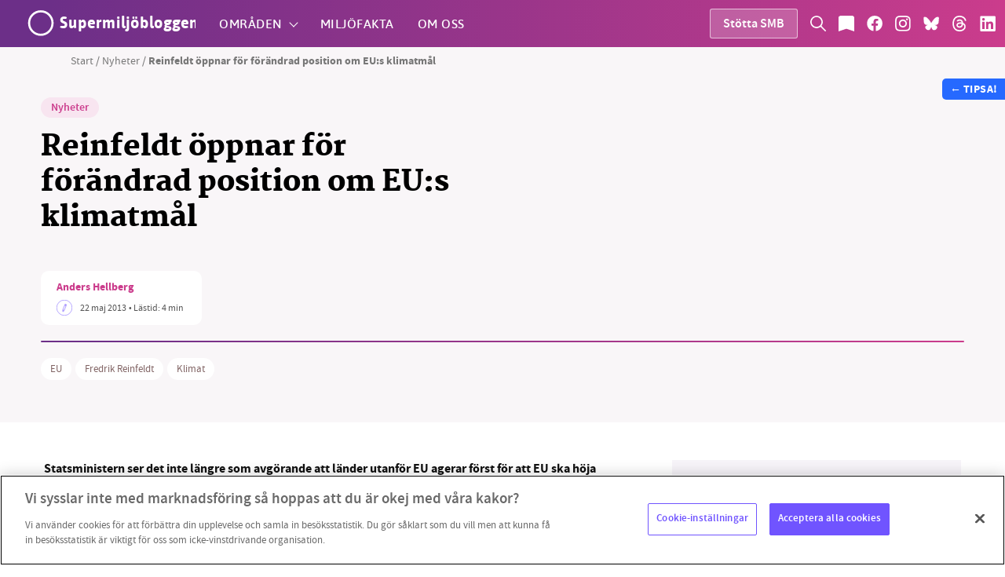

--- FILE ---
content_type: text/html; charset=UTF-8
request_url: https://supermiljobloggen.se/nyheter/reinfeldt-oppnar-for-forandrad-position-om-eus-klimatmal/
body_size: 54199
content:

<!doctype html>
<html lang="sv-SE" xmlns:og="http://opengraphprotocol.org/schema/" xmlns:fb="http://www.facebook.com/2008/fbml">

<head>
    <!-- Matomo Tag Manager -->
<script>
var _mtm = window._mtm = window._mtm || [];
_mtm.push({'mtm.startTime': (new Date().getTime()), 'event': 'mtm.Start'});
var d=document, g=d.createElement('script'), s=d.getElementsByTagName('script')[0];
g.async=true; g.src='https://supermiljobloggen.se/matomo/js/container_To6G1Eab.js'; s.parentNode.insertBefore(g,s);
</script>
<!-- End Matomo Tag Manager -->    <meta charset="UTF-8">
    <meta name="viewport" content="width=device-width, initial-scale=1, maximum-scale=1, user-scalable=0" />
    <link rel="profile" href="https://gmpg.org/xfn/11">
    
<link rel="preload" href="https://supermiljobloggen.se/wp-content/themes/smb/build/fonts/asap/asap-medium.woff" as="font" crossorigin>
<link rel="preload" href="https://supermiljobloggen.se/wp-content/themes/smb/build/fonts/asap/asap-semibold.woff" as="font" crossorigin>
<link rel="preload" href="https://supermiljobloggen.se/wp-content/themes/smb/build/fonts/asap/asap-bold.woff" as="font" crossorigin>
<link rel="preload" href="https://supermiljobloggen.se/wp-content/themes/smb/build/fonts/martel/martel-demibold.woff" as="font" crossorigin>
<link rel="preload" href="https://supermiljobloggen.se/wp-content/themes/smb/build/fonts/martel/martel-bold.woff" as="font" crossorigin>
<link rel="preload" href="https://supermiljobloggen.se/wp-content/themes/smb/build/fonts/martel/martel-extrabold.woff" as="font" crossorigin>
<link rel="preload" href="https://supermiljobloggen.se/wp-content/themes/smb/build/fonts/martel/martel-heavy.woff" as="font" crossorigin>
<link rel="preload" href="https://supermiljobloggen.se/wp-content/themes/smb/build/fonts/source/sourcesanspro-light.woff" as="font" crossorigin>
<link rel="preload" href="https://supermiljobloggen.se/wp-content/themes/smb/build/fonts/source/sourcesanspro-lightitalic.woff" as="font" crossorigin>
<link rel="preload" href="https://supermiljobloggen.se/wp-content/themes/smb/build/fonts/source/sourcesanspro-regular.woff" as="font" crossorigin>
<link rel="preload" href="https://supermiljobloggen.se/wp-content/themes/smb/build/fonts/source/sourcesanspro-italic.woff" as="font" crossorigin>
<link rel="preload" href="https://supermiljobloggen.se/wp-content/themes/smb/build/fonts/source/sourcesanspro-semibold.woff" as="font" crossorigin>
<link rel="preload" href="https://supermiljobloggen.se/wp-content/themes/smb/build/fonts/source/sourcesanspro-bold.woff" as="font" crossorigin>
<link rel="preload" href="https://supermiljobloggen.se/wp-content/themes/smb/build/fonts/source/sourcesanspro-black.woff" as="font" crossorigin>    <meta property="fb:admins" content="A50BdSM2pBKilfv8_fvtooU"/><meta property="og:title" content="Reinfeldt öppnar för förändrad position om EU:s klimatmål"/><meta property="og:description" content="Statsministern ser det inte längre som avgörande att länder utanför EU agerar först för att EU ska höja klimatmålet till -30 procent. Avgörande är nu i stället att få med sig EU-länderna själva."/><meta property="og:type" content="article"/><meta property="og:url" content="https://supermiljobloggen.se/nyheter/reinfeldt-oppnar-for-forandrad-position-om-eus-klimatmal/"/><meta property="og:site_name" content="Supermiljöbloggen"/><meta property="og:image" content="https://supermiljobloggen.se/wp-content/uploads/img/smb-globe.png"/>
    <meta name='robots' content='index, follow, max-image-preview:large, max-snippet:-1, max-video-preview:-1' />
<!-- OneTrust Cookies Consent Notice start for supermiljobloggen.se -->
<script src="https://cdn.cookielaw.org/consent/6983f08f-c8b1-4550-a1c1-df98d592a136/otSDKStub.js" data-language="sv" type="text/javascript" charset="UTF-8" data-domain-script="6983f08f-c8b1-4550-a1c1-df98d592a136" ></script>
<script type="text/javascript">
function OptanonWrapper() { }
</script>
<!-- OneTrust Cookies Consent Notice end for supermiljobloggen.se -->
	<!-- This site is optimized with the Yoast SEO plugin v26.8 - https://yoast.com/product/yoast-seo-wordpress/ -->
	<title>Reinfeldt öppnar för förändrad position om EU:s klimatmål - Supermiljöbloggen</title>
	<meta name="description" content="Supermiljöbloggen" />
	<link rel="canonical" href="https://supermiljobloggen.se/nyheter/reinfeldt-oppnar-for-forandrad-position-om-eus-klimatmal/" />
	<meta property="og:locale" content="sv_SE" />
	<meta property="og:type" content="article" />
	<meta property="og:title" content="Reinfeldt öppnar för förändrad position om EU:s klimatmål - Supermiljöbloggen" />
	<meta property="og:description" content="Supermiljöbloggen" />
	<meta property="og:url" content="https://supermiljobloggen.se/nyheter/reinfeldt-oppnar-for-forandrad-position-om-eus-klimatmal/" />
	<meta property="og:site_name" content="Supermiljöbloggen" />
	<meta property="article:publisher" content="https://www.facebook.com/supermiljobloggen" />
	<meta property="article:published_time" content="2013-05-22T11:32:25+00:00" />
	<meta name="author" content="Anders Hellberg" />
	<meta name="twitter:card" content="summary_large_image" />
	<meta name="twitter:label1" content="Skriven av" />
	<meta name="twitter:data1" content="Anders Hellberg" />
	<meta name="twitter:label2" content="Beräknad lästid" />
	<meta name="twitter:data2" content="3 minuter" />
	<script type="application/ld+json" class="yoast-schema-graph">{"@context":"https://schema.org","@graph":[{"@type":"Article","@id":"https://supermiljobloggen.se/nyheter/reinfeldt-oppnar-for-forandrad-position-om-eus-klimatmal/#article","isPartOf":{"@id":"https://supermiljobloggen.se/nyheter/reinfeldt-oppnar-for-forandrad-position-om-eus-klimatmal/"},"author":{"name":"Anders Hellberg","@id":"https://supermiljobloggen.se/#/schema/person/8be5273102995c46e5e5ddcb50ce8a4d"},"headline":"Reinfeldt öppnar för förändrad position om EU:s klimatmål","datePublished":"2013-05-22T11:32:25+00:00","mainEntityOfPage":{"@id":"https://supermiljobloggen.se/nyheter/reinfeldt-oppnar-for-forandrad-position-om-eus-klimatmal/"},"wordCount":686,"keywords":["EU","Fredrik Reinfeldt","Klimat"],"articleSection":["Nyheter"],"inLanguage":"sv-SE"},{"@type":"WebPage","@id":"https://supermiljobloggen.se/nyheter/reinfeldt-oppnar-for-forandrad-position-om-eus-klimatmal/","url":"https://supermiljobloggen.se/nyheter/reinfeldt-oppnar-for-forandrad-position-om-eus-klimatmal/","name":"Reinfeldt öppnar för förändrad position om EU:s klimatmål - Supermiljöbloggen","isPartOf":{"@id":"https://supermiljobloggen.se/#website"},"datePublished":"2013-05-22T11:32:25+00:00","author":{"@id":"https://supermiljobloggen.se/#/schema/person/8be5273102995c46e5e5ddcb50ce8a4d"},"description":"Supermiljöbloggen","breadcrumb":{"@id":"https://supermiljobloggen.se/nyheter/reinfeldt-oppnar-for-forandrad-position-om-eus-klimatmal/#breadcrumb"},"inLanguage":"sv-SE","potentialAction":[{"@type":"ReadAction","target":["https://supermiljobloggen.se/nyheter/reinfeldt-oppnar-for-forandrad-position-om-eus-klimatmal/"]}]},{"@type":"BreadcrumbList","@id":"https://supermiljobloggen.se/nyheter/reinfeldt-oppnar-for-forandrad-position-om-eus-klimatmal/#breadcrumb","itemListElement":[{"@type":"ListItem","position":1,"name":"Start","item":"https://supermiljobloggen.se/"},{"@type":"ListItem","position":2,"name":"Nyheter","item":"https://supermiljobloggen.se/kategori/nyheter/"},{"@type":"ListItem","position":3,"name":"Reinfeldt öppnar för förändrad position om EU:s klimatmål"}]},{"@type":"WebSite","@id":"https://supermiljobloggen.se/#website","url":"https://supermiljobloggen.se/","name":"Supermiljöbloggen","description":"Oberoende miljövänlig – Nyheter om klimat och miljö","potentialAction":[{"@type":"SearchAction","target":{"@type":"EntryPoint","urlTemplate":"https://supermiljobloggen.se/?s={search_term_string}"},"query-input":{"@type":"PropertyValueSpecification","valueRequired":true,"valueName":"search_term_string"}}],"inLanguage":"sv-SE"},{"@type":"Person","@id":"https://supermiljobloggen.se/#/schema/person/8be5273102995c46e5e5ddcb50ce8a4d","name":"Anders Hellberg","image":{"@type":"ImageObject","inLanguage":"sv-SE","@id":"https://supermiljobloggen.se/#/schema/person/image/","url":"https://secure.gravatar.com/avatar/0beedd374687c9a1bbcb344477066aeba0df8ae446087ecdfc026806002e3dc9?s=96&d=mm&r=g","contentUrl":"https://secure.gravatar.com/avatar/0beedd374687c9a1bbcb344477066aeba0df8ae446087ecdfc026806002e3dc9?s=96&d=mm&r=g","caption":"Anders Hellberg"},"url":"https://supermiljobloggen.se/author/anders-hellberg/"}]}</script>
	<!-- / Yoast SEO plugin. -->


<link rel="alternate" type="application/rss+xml" title="Supermiljöbloggen &raquo; Webbflöde" href="https://supermiljobloggen.se/feed/" />
<link rel="alternate" type="application/rss+xml" title="Supermiljöbloggen &raquo; Kommentarsflöde" href="https://supermiljobloggen.se/comments/feed/" />
<link rel="alternate" title="oEmbed (JSON)" type="application/json+oembed" href="https://supermiljobloggen.se/wp-json/oembed/1.0/embed?url=https%3A%2F%2Fsupermiljobloggen.se%2Fnyheter%2Freinfeldt-oppnar-for-forandrad-position-om-eus-klimatmal%2F" />
<link rel="alternate" title="oEmbed (XML)" type="text/xml+oembed" href="https://supermiljobloggen.se/wp-json/oembed/1.0/embed?url=https%3A%2F%2Fsupermiljobloggen.se%2Fnyheter%2Freinfeldt-oppnar-for-forandrad-position-om-eus-klimatmal%2F&#038;format=xml" />
		<!-- This site uses the Google Analytics by MonsterInsights plugin v9.11.1 - Using Analytics tracking - https://www.monsterinsights.com/ -->
							<script src="//www.googletagmanager.com/gtag/js?id=G-KP46MHBV2M"  data-cfasync="false" data-wpfc-render="false" type="text/javascript" async></script>
			<script data-cfasync="false" data-wpfc-render="false" type="text/javascript">
				var mi_version = '9.11.1';
				var mi_track_user = true;
				var mi_no_track_reason = '';
								var MonsterInsightsDefaultLocations = {"page_location":"https:\/\/supermiljobloggen.se\/nyheter\/reinfeldt-oppnar-for-forandrad-position-om-eus-klimatmal\/"};
								if ( typeof MonsterInsightsPrivacyGuardFilter === 'function' ) {
					var MonsterInsightsLocations = (typeof MonsterInsightsExcludeQuery === 'object') ? MonsterInsightsPrivacyGuardFilter( MonsterInsightsExcludeQuery ) : MonsterInsightsPrivacyGuardFilter( MonsterInsightsDefaultLocations );
				} else {
					var MonsterInsightsLocations = (typeof MonsterInsightsExcludeQuery === 'object') ? MonsterInsightsExcludeQuery : MonsterInsightsDefaultLocations;
				}

								var disableStrs = [
										'ga-disable-G-KP46MHBV2M',
									];

				/* Function to detect opted out users */
				function __gtagTrackerIsOptedOut() {
					for (var index = 0; index < disableStrs.length; index++) {
						if (document.cookie.indexOf(disableStrs[index] + '=true') > -1) {
							return true;
						}
					}

					return false;
				}

				/* Disable tracking if the opt-out cookie exists. */
				if (__gtagTrackerIsOptedOut()) {
					for (var index = 0; index < disableStrs.length; index++) {
						window[disableStrs[index]] = true;
					}
				}

				/* Opt-out function */
				function __gtagTrackerOptout() {
					for (var index = 0; index < disableStrs.length; index++) {
						document.cookie = disableStrs[index] + '=true; expires=Thu, 31 Dec 2099 23:59:59 UTC; path=/';
						window[disableStrs[index]] = true;
					}
				}

				if ('undefined' === typeof gaOptout) {
					function gaOptout() {
						__gtagTrackerOptout();
					}
				}
								window.dataLayer = window.dataLayer || [];

				window.MonsterInsightsDualTracker = {
					helpers: {},
					trackers: {},
				};
				if (mi_track_user) {
					function __gtagDataLayer() {
						dataLayer.push(arguments);
					}

					function __gtagTracker(type, name, parameters) {
						if (!parameters) {
							parameters = {};
						}

						if (parameters.send_to) {
							__gtagDataLayer.apply(null, arguments);
							return;
						}

						if (type === 'event') {
														parameters.send_to = monsterinsights_frontend.v4_id;
							var hookName = name;
							if (typeof parameters['event_category'] !== 'undefined') {
								hookName = parameters['event_category'] + ':' + name;
							}

							if (typeof MonsterInsightsDualTracker.trackers[hookName] !== 'undefined') {
								MonsterInsightsDualTracker.trackers[hookName](parameters);
							} else {
								__gtagDataLayer('event', name, parameters);
							}
							
						} else {
							__gtagDataLayer.apply(null, arguments);
						}
					}

					__gtagTracker('js', new Date());
					__gtagTracker('set', {
						'developer_id.dZGIzZG': true,
											});
					if ( MonsterInsightsLocations.page_location ) {
						__gtagTracker('set', MonsterInsightsLocations);
					}
										__gtagTracker('config', 'G-KP46MHBV2M', {"forceSSL":"true","link_attribution":"true"} );
										window.gtag = __gtagTracker;										(function () {
						/* https://developers.google.com/analytics/devguides/collection/analyticsjs/ */
						/* ga and __gaTracker compatibility shim. */
						var noopfn = function () {
							return null;
						};
						var newtracker = function () {
							return new Tracker();
						};
						var Tracker = function () {
							return null;
						};
						var p = Tracker.prototype;
						p.get = noopfn;
						p.set = noopfn;
						p.send = function () {
							var args = Array.prototype.slice.call(arguments);
							args.unshift('send');
							__gaTracker.apply(null, args);
						};
						var __gaTracker = function () {
							var len = arguments.length;
							if (len === 0) {
								return;
							}
							var f = arguments[len - 1];
							if (typeof f !== 'object' || f === null || typeof f.hitCallback !== 'function') {
								if ('send' === arguments[0]) {
									var hitConverted, hitObject = false, action;
									if ('event' === arguments[1]) {
										if ('undefined' !== typeof arguments[3]) {
											hitObject = {
												'eventAction': arguments[3],
												'eventCategory': arguments[2],
												'eventLabel': arguments[4],
												'value': arguments[5] ? arguments[5] : 1,
											}
										}
									}
									if ('pageview' === arguments[1]) {
										if ('undefined' !== typeof arguments[2]) {
											hitObject = {
												'eventAction': 'page_view',
												'page_path': arguments[2],
											}
										}
									}
									if (typeof arguments[2] === 'object') {
										hitObject = arguments[2];
									}
									if (typeof arguments[5] === 'object') {
										Object.assign(hitObject, arguments[5]);
									}
									if ('undefined' !== typeof arguments[1].hitType) {
										hitObject = arguments[1];
										if ('pageview' === hitObject.hitType) {
											hitObject.eventAction = 'page_view';
										}
									}
									if (hitObject) {
										action = 'timing' === arguments[1].hitType ? 'timing_complete' : hitObject.eventAction;
										hitConverted = mapArgs(hitObject);
										__gtagTracker('event', action, hitConverted);
									}
								}
								return;
							}

							function mapArgs(args) {
								var arg, hit = {};
								var gaMap = {
									'eventCategory': 'event_category',
									'eventAction': 'event_action',
									'eventLabel': 'event_label',
									'eventValue': 'event_value',
									'nonInteraction': 'non_interaction',
									'timingCategory': 'event_category',
									'timingVar': 'name',
									'timingValue': 'value',
									'timingLabel': 'event_label',
									'page': 'page_path',
									'location': 'page_location',
									'title': 'page_title',
									'referrer' : 'page_referrer',
								};
								for (arg in args) {
																		if (!(!args.hasOwnProperty(arg) || !gaMap.hasOwnProperty(arg))) {
										hit[gaMap[arg]] = args[arg];
									} else {
										hit[arg] = args[arg];
									}
								}
								return hit;
							}

							try {
								f.hitCallback();
							} catch (ex) {
							}
						};
						__gaTracker.create = newtracker;
						__gaTracker.getByName = newtracker;
						__gaTracker.getAll = function () {
							return [];
						};
						__gaTracker.remove = noopfn;
						__gaTracker.loaded = true;
						window['__gaTracker'] = __gaTracker;
					})();
									} else {
										console.log("");
					(function () {
						function __gtagTracker() {
							return null;
						}

						window['__gtagTracker'] = __gtagTracker;
						window['gtag'] = __gtagTracker;
					})();
									}
			</script>
							<!-- / Google Analytics by MonsterInsights -->
		<style id='wp-img-auto-sizes-contain-inline-css' type='text/css'>
img:is([sizes=auto i],[sizes^="auto," i]){contain-intrinsic-size:3000px 1500px}
/*# sourceURL=wp-img-auto-sizes-contain-inline-css */
</style>
<link rel='stylesheet' id='sbi_styles-css' href='https://supermiljobloggen.se/wp-content/plugins/instagram-feed/css/sbi-styles.min.css?ver=6.10.0' type='text/css' media='all' />
<style id='wp-block-library-inline-css' type='text/css'>
:root{--wp-block-synced-color:#7a00df;--wp-block-synced-color--rgb:122,0,223;--wp-bound-block-color:var(--wp-block-synced-color);--wp-editor-canvas-background:#ddd;--wp-admin-theme-color:#007cba;--wp-admin-theme-color--rgb:0,124,186;--wp-admin-theme-color-darker-10:#006ba1;--wp-admin-theme-color-darker-10--rgb:0,107,160.5;--wp-admin-theme-color-darker-20:#005a87;--wp-admin-theme-color-darker-20--rgb:0,90,135;--wp-admin-border-width-focus:2px}@media (min-resolution:192dpi){:root{--wp-admin-border-width-focus:1.5px}}.wp-element-button{cursor:pointer}:root .has-very-light-gray-background-color{background-color:#eee}:root .has-very-dark-gray-background-color{background-color:#313131}:root .has-very-light-gray-color{color:#eee}:root .has-very-dark-gray-color{color:#313131}:root .has-vivid-green-cyan-to-vivid-cyan-blue-gradient-background{background:linear-gradient(135deg,#00d084,#0693e3)}:root .has-purple-crush-gradient-background{background:linear-gradient(135deg,#34e2e4,#4721fb 50%,#ab1dfe)}:root .has-hazy-dawn-gradient-background{background:linear-gradient(135deg,#faaca8,#dad0ec)}:root .has-subdued-olive-gradient-background{background:linear-gradient(135deg,#fafae1,#67a671)}:root .has-atomic-cream-gradient-background{background:linear-gradient(135deg,#fdd79a,#004a59)}:root .has-nightshade-gradient-background{background:linear-gradient(135deg,#330968,#31cdcf)}:root .has-midnight-gradient-background{background:linear-gradient(135deg,#020381,#2874fc)}:root{--wp--preset--font-size--normal:16px;--wp--preset--font-size--huge:42px}.has-regular-font-size{font-size:1em}.has-larger-font-size{font-size:2.625em}.has-normal-font-size{font-size:var(--wp--preset--font-size--normal)}.has-huge-font-size{font-size:var(--wp--preset--font-size--huge)}.has-text-align-center{text-align:center}.has-text-align-left{text-align:left}.has-text-align-right{text-align:right}.has-fit-text{white-space:nowrap!important}#end-resizable-editor-section{display:none}.aligncenter{clear:both}.items-justified-left{justify-content:flex-start}.items-justified-center{justify-content:center}.items-justified-right{justify-content:flex-end}.items-justified-space-between{justify-content:space-between}.screen-reader-text{border:0;clip-path:inset(50%);height:1px;margin:-1px;overflow:hidden;padding:0;position:absolute;width:1px;word-wrap:normal!important}.screen-reader-text:focus{background-color:#ddd;clip-path:none;color:#444;display:block;font-size:1em;height:auto;left:5px;line-height:normal;padding:15px 23px 14px;text-decoration:none;top:5px;width:auto;z-index:100000}html :where(.has-border-color){border-style:solid}html :where([style*=border-top-color]){border-top-style:solid}html :where([style*=border-right-color]){border-right-style:solid}html :where([style*=border-bottom-color]){border-bottom-style:solid}html :where([style*=border-left-color]){border-left-style:solid}html :where([style*=border-width]){border-style:solid}html :where([style*=border-top-width]){border-top-style:solid}html :where([style*=border-right-width]){border-right-style:solid}html :where([style*=border-bottom-width]){border-bottom-style:solid}html :where([style*=border-left-width]){border-left-style:solid}html :where(img[class*=wp-image-]){height:auto;max-width:100%}:where(figure){margin:0 0 1em}html :where(.is-position-sticky){--wp-admin--admin-bar--position-offset:var(--wp-admin--admin-bar--height,0px)}@media screen and (max-width:600px){html :where(.is-position-sticky){--wp-admin--admin-bar--position-offset:0px}}

/*# sourceURL=wp-block-library-inline-css */
</style><style id='global-styles-inline-css' type='text/css'>
:root{--wp--preset--aspect-ratio--square: 1;--wp--preset--aspect-ratio--4-3: 4/3;--wp--preset--aspect-ratio--3-4: 3/4;--wp--preset--aspect-ratio--3-2: 3/2;--wp--preset--aspect-ratio--2-3: 2/3;--wp--preset--aspect-ratio--16-9: 16/9;--wp--preset--aspect-ratio--9-16: 9/16;--wp--preset--color--black: #000000;--wp--preset--color--cyan-bluish-gray: #abb8c3;--wp--preset--color--white: #ffffff;--wp--preset--color--pale-pink: #f78da7;--wp--preset--color--vivid-red: #cf2e2e;--wp--preset--color--luminous-vivid-orange: #ff6900;--wp--preset--color--luminous-vivid-amber: #fcb900;--wp--preset--color--light-green-cyan: #7bdcb5;--wp--preset--color--vivid-green-cyan: #00d084;--wp--preset--color--pale-cyan-blue: #8ed1fc;--wp--preset--color--vivid-cyan-blue: #0693e3;--wp--preset--color--vivid-purple: #9b51e0;--wp--preset--gradient--vivid-cyan-blue-to-vivid-purple: linear-gradient(135deg,rgb(6,147,227) 0%,rgb(155,81,224) 100%);--wp--preset--gradient--light-green-cyan-to-vivid-green-cyan: linear-gradient(135deg,rgb(122,220,180) 0%,rgb(0,208,130) 100%);--wp--preset--gradient--luminous-vivid-amber-to-luminous-vivid-orange: linear-gradient(135deg,rgb(252,185,0) 0%,rgb(255,105,0) 100%);--wp--preset--gradient--luminous-vivid-orange-to-vivid-red: linear-gradient(135deg,rgb(255,105,0) 0%,rgb(207,46,46) 100%);--wp--preset--gradient--very-light-gray-to-cyan-bluish-gray: linear-gradient(135deg,rgb(238,238,238) 0%,rgb(169,184,195) 100%);--wp--preset--gradient--cool-to-warm-spectrum: linear-gradient(135deg,rgb(74,234,220) 0%,rgb(151,120,209) 20%,rgb(207,42,186) 40%,rgb(238,44,130) 60%,rgb(251,105,98) 80%,rgb(254,248,76) 100%);--wp--preset--gradient--blush-light-purple: linear-gradient(135deg,rgb(255,206,236) 0%,rgb(152,150,240) 100%);--wp--preset--gradient--blush-bordeaux: linear-gradient(135deg,rgb(254,205,165) 0%,rgb(254,45,45) 50%,rgb(107,0,62) 100%);--wp--preset--gradient--luminous-dusk: linear-gradient(135deg,rgb(255,203,112) 0%,rgb(199,81,192) 50%,rgb(65,88,208) 100%);--wp--preset--gradient--pale-ocean: linear-gradient(135deg,rgb(255,245,203) 0%,rgb(182,227,212) 50%,rgb(51,167,181) 100%);--wp--preset--gradient--electric-grass: linear-gradient(135deg,rgb(202,248,128) 0%,rgb(113,206,126) 100%);--wp--preset--gradient--midnight: linear-gradient(135deg,rgb(2,3,129) 0%,rgb(40,116,252) 100%);--wp--preset--font-size--small: 13px;--wp--preset--font-size--medium: 20px;--wp--preset--font-size--large: 36px;--wp--preset--font-size--x-large: 42px;--wp--preset--spacing--20: 0.44rem;--wp--preset--spacing--30: 0.67rem;--wp--preset--spacing--40: 1rem;--wp--preset--spacing--50: 1.5rem;--wp--preset--spacing--60: 2.25rem;--wp--preset--spacing--70: 3.38rem;--wp--preset--spacing--80: 5.06rem;--wp--preset--shadow--natural: 6px 6px 9px rgba(0, 0, 0, 0.2);--wp--preset--shadow--deep: 12px 12px 50px rgba(0, 0, 0, 0.4);--wp--preset--shadow--sharp: 6px 6px 0px rgba(0, 0, 0, 0.2);--wp--preset--shadow--outlined: 6px 6px 0px -3px rgb(255, 255, 255), 6px 6px rgb(0, 0, 0);--wp--preset--shadow--crisp: 6px 6px 0px rgb(0, 0, 0);}:where(.is-layout-flex){gap: 0.5em;}:where(.is-layout-grid){gap: 0.5em;}body .is-layout-flex{display: flex;}.is-layout-flex{flex-wrap: wrap;align-items: center;}.is-layout-flex > :is(*, div){margin: 0;}body .is-layout-grid{display: grid;}.is-layout-grid > :is(*, div){margin: 0;}:where(.wp-block-columns.is-layout-flex){gap: 2em;}:where(.wp-block-columns.is-layout-grid){gap: 2em;}:where(.wp-block-post-template.is-layout-flex){gap: 1.25em;}:where(.wp-block-post-template.is-layout-grid){gap: 1.25em;}.has-black-color{color: var(--wp--preset--color--black) !important;}.has-cyan-bluish-gray-color{color: var(--wp--preset--color--cyan-bluish-gray) !important;}.has-white-color{color: var(--wp--preset--color--white) !important;}.has-pale-pink-color{color: var(--wp--preset--color--pale-pink) !important;}.has-vivid-red-color{color: var(--wp--preset--color--vivid-red) !important;}.has-luminous-vivid-orange-color{color: var(--wp--preset--color--luminous-vivid-orange) !important;}.has-luminous-vivid-amber-color{color: var(--wp--preset--color--luminous-vivid-amber) !important;}.has-light-green-cyan-color{color: var(--wp--preset--color--light-green-cyan) !important;}.has-vivid-green-cyan-color{color: var(--wp--preset--color--vivid-green-cyan) !important;}.has-pale-cyan-blue-color{color: var(--wp--preset--color--pale-cyan-blue) !important;}.has-vivid-cyan-blue-color{color: var(--wp--preset--color--vivid-cyan-blue) !important;}.has-vivid-purple-color{color: var(--wp--preset--color--vivid-purple) !important;}.has-black-background-color{background-color: var(--wp--preset--color--black) !important;}.has-cyan-bluish-gray-background-color{background-color: var(--wp--preset--color--cyan-bluish-gray) !important;}.has-white-background-color{background-color: var(--wp--preset--color--white) !important;}.has-pale-pink-background-color{background-color: var(--wp--preset--color--pale-pink) !important;}.has-vivid-red-background-color{background-color: var(--wp--preset--color--vivid-red) !important;}.has-luminous-vivid-orange-background-color{background-color: var(--wp--preset--color--luminous-vivid-orange) !important;}.has-luminous-vivid-amber-background-color{background-color: var(--wp--preset--color--luminous-vivid-amber) !important;}.has-light-green-cyan-background-color{background-color: var(--wp--preset--color--light-green-cyan) !important;}.has-vivid-green-cyan-background-color{background-color: var(--wp--preset--color--vivid-green-cyan) !important;}.has-pale-cyan-blue-background-color{background-color: var(--wp--preset--color--pale-cyan-blue) !important;}.has-vivid-cyan-blue-background-color{background-color: var(--wp--preset--color--vivid-cyan-blue) !important;}.has-vivid-purple-background-color{background-color: var(--wp--preset--color--vivid-purple) !important;}.has-black-border-color{border-color: var(--wp--preset--color--black) !important;}.has-cyan-bluish-gray-border-color{border-color: var(--wp--preset--color--cyan-bluish-gray) !important;}.has-white-border-color{border-color: var(--wp--preset--color--white) !important;}.has-pale-pink-border-color{border-color: var(--wp--preset--color--pale-pink) !important;}.has-vivid-red-border-color{border-color: var(--wp--preset--color--vivid-red) !important;}.has-luminous-vivid-orange-border-color{border-color: var(--wp--preset--color--luminous-vivid-orange) !important;}.has-luminous-vivid-amber-border-color{border-color: var(--wp--preset--color--luminous-vivid-amber) !important;}.has-light-green-cyan-border-color{border-color: var(--wp--preset--color--light-green-cyan) !important;}.has-vivid-green-cyan-border-color{border-color: var(--wp--preset--color--vivid-green-cyan) !important;}.has-pale-cyan-blue-border-color{border-color: var(--wp--preset--color--pale-cyan-blue) !important;}.has-vivid-cyan-blue-border-color{border-color: var(--wp--preset--color--vivid-cyan-blue) !important;}.has-vivid-purple-border-color{border-color: var(--wp--preset--color--vivid-purple) !important;}.has-vivid-cyan-blue-to-vivid-purple-gradient-background{background: var(--wp--preset--gradient--vivid-cyan-blue-to-vivid-purple) !important;}.has-light-green-cyan-to-vivid-green-cyan-gradient-background{background: var(--wp--preset--gradient--light-green-cyan-to-vivid-green-cyan) !important;}.has-luminous-vivid-amber-to-luminous-vivid-orange-gradient-background{background: var(--wp--preset--gradient--luminous-vivid-amber-to-luminous-vivid-orange) !important;}.has-luminous-vivid-orange-to-vivid-red-gradient-background{background: var(--wp--preset--gradient--luminous-vivid-orange-to-vivid-red) !important;}.has-very-light-gray-to-cyan-bluish-gray-gradient-background{background: var(--wp--preset--gradient--very-light-gray-to-cyan-bluish-gray) !important;}.has-cool-to-warm-spectrum-gradient-background{background: var(--wp--preset--gradient--cool-to-warm-spectrum) !important;}.has-blush-light-purple-gradient-background{background: var(--wp--preset--gradient--blush-light-purple) !important;}.has-blush-bordeaux-gradient-background{background: var(--wp--preset--gradient--blush-bordeaux) !important;}.has-luminous-dusk-gradient-background{background: var(--wp--preset--gradient--luminous-dusk) !important;}.has-pale-ocean-gradient-background{background: var(--wp--preset--gradient--pale-ocean) !important;}.has-electric-grass-gradient-background{background: var(--wp--preset--gradient--electric-grass) !important;}.has-midnight-gradient-background{background: var(--wp--preset--gradient--midnight) !important;}.has-small-font-size{font-size: var(--wp--preset--font-size--small) !important;}.has-medium-font-size{font-size: var(--wp--preset--font-size--medium) !important;}.has-large-font-size{font-size: var(--wp--preset--font-size--large) !important;}.has-x-large-font-size{font-size: var(--wp--preset--font-size--x-large) !important;}
/*# sourceURL=global-styles-inline-css */
</style>

<style id='classic-theme-styles-inline-css' type='text/css'>
/*! This file is auto-generated */
.wp-block-button__link{color:#fff;background-color:#32373c;border-radius:9999px;box-shadow:none;text-decoration:none;padding:calc(.667em + 2px) calc(1.333em + 2px);font-size:1.125em}.wp-block-file__button{background:#32373c;color:#fff;text-decoration:none}
/*# sourceURL=/wp-includes/css/classic-themes.min.css */
</style>
<link rel='stylesheet' id='contact-form-7-css' href='https://supermiljobloggen.se/wp-content/plugins/contact-form-7/includes/css/styles.css?ver=6.1.4' type='text/css' media='all' />
<link rel='stylesheet' id='lw-style-css' href='https://supermiljobloggen.se/wp-content/themes/smb/style.css?ver=0e86133342d003d7a4d2b90df6ca05ca' type='text/css' media='all' />
<link rel='stylesheet' id='lw-bundle-css-css' href='https://supermiljobloggen.se/wp-content/themes/smb/dist/bundle.css?ver=0e86133342d003d7a4d2b90df6ca05ca' type='text/css' media='all' />
<script type="text/javascript" src="https://supermiljobloggen.se/wp-content/plugins/google-analytics-for-wordpress/assets/js/frontend-gtag.min.js?ver=9.11.1" id="monsterinsights-frontend-script-js" async="async" data-wp-strategy="async"></script>
<script data-cfasync="false" data-wpfc-render="false" type="text/javascript" id='monsterinsights-frontend-script-js-extra'>/* <![CDATA[ */
var monsterinsights_frontend = {"js_events_tracking":"true","download_extensions":"doc,pdf,ppt,zip,xls,docx,pptx,xlsx","inbound_paths":"[{\"path\":\"\\\/go\\\/\",\"label\":\"affiliate\"},{\"path\":\"\\\/recommend\\\/\",\"label\":\"affiliate\"}]","home_url":"https:\/\/supermiljobloggen.se","hash_tracking":"false","v4_id":"G-KP46MHBV2M"};/* ]]> */
</script>
<script type="text/javascript" src="https://supermiljobloggen.se/wp-includes/js/jquery/jquery.min.js?ver=3.7.1" id="jquery-core-js"></script>
<link rel="https://api.w.org/" href="https://supermiljobloggen.se/wp-json/" /><link rel="alternate" title="JSON" type="application/json" href="https://supermiljobloggen.se/wp-json/wp/v2/posts/7211" /><link rel="EditURI" type="application/rsd+xml" title="RSD" href="https://supermiljobloggen.se/xmlrpc.php?rsd" />
<link rel="icon" href="https://supermiljobloggen.se/wp-content/uploads/2019/09/favicon.ico" sizes="32x32" />
<link rel="icon" href="https://supermiljobloggen.se/wp-content/uploads/2019/09/favicon.ico" sizes="192x192" />
<link rel="apple-touch-icon" href="https://supermiljobloggen.se/wp-content/uploads/2019/09/favicon.ico" />
<meta name="msapplication-TileImage" content="https://supermiljobloggen.se/wp-content/uploads/2019/09/favicon.ico" />
    
<!-- Matomo -->
<script>
var _paq = window._paq = window._paq || [];
/* tracker methods like "setCustomDimension" should be called before "trackPageView" */
_paq.push(['trackPageView']);
_paq.push(['enableLinkTracking']);
(function() {
    var u="//supermiljobloggen.se/matomo/";
    _paq.push(['setTrackerUrl', u+'matomo.php']);
    _paq.push(['setSiteId', '1']);
    var d=document, g=d.createElement('script'), s=d.getElementsByTagName('script')[0];
    g.async=true; g.src=u+'matomo.js'; s.parentNode.insertBefore(g,s);
})();
</script>
<!-- End Matomo Code --></head>


<body data-rsssl=1 id="supermiljobloggen" class="wp-singular post-template-default single single-post postid-7211 single-format-standard wp-theme-smb lightweb not-touch page-reinfeldt-oppnar-for-forandrad-position-om-eus-klimatmal">
    <style>

@font-face {
    font-family: "Asap";
    src: local('Asap Medium'), local('Asap-Medium'), url(https://supermiljobloggen.se/wp-content/themes/smb/build/fonts/asap/asap-medium.woff) format("woff");
    font-weight: 400;
    font-style: normal;
    font-display: swap;
    unicode-range: U+0000-00FF, U+0131, U+0152-0153, U+02BB-02BC, U+02C6, U+02DA,
    U+02DC, U+2000-206F, U+2074, U+20AC, U+2122, U+2191, U+2193, U+2212, U+2215,
    U+FEFF, U+FFFD;
}
@font-face {
    font-family: "Asap";
    src: local('Asap Semibold'), local('Asap-Semibold'), url(https://supermiljobloggen.se/wp-content/themes/smb/build/fonts/asap/asap-semibold.woff) format("woff");
    font-weight: 600;
    font-style: normal;
    font-display: swap;
    unicode-range: U+0000-00FF, U+0131, U+0152-0153, U+02BB-02BC, U+02C6, U+02DA,
    U+02DC, U+2000-206F, U+2074, U+20AC, U+2122, U+2191, U+2193, U+2212, U+2215,
    U+FEFF, U+FFFD;
}
@font-face {
    font-family: "Asap";
    src: local('Asap Bold'), local('Asap-Bold'), url(https://supermiljobloggen.se/wp-content/themes/smb/build/fonts/asap/asap-bold.woff) format("woff");
    font-weight: 800;
    font-style: normal;
    font-display: swap;
    unicode-range: U+0000-00FF, U+0131, U+0152-0153, U+02BB-02BC, U+02C6, U+02DA,
    U+02DC, U+2000-206F, U+2074, U+20AC, U+2122, U+2191, U+2193, U+2212, U+2215,
    U+FEFF, U+FFFD;
}



@font-face {
    font-family: "Martel";
    src: local('Martel Demibold'), local('Martel-Demibold'), url(https://supermiljobloggen.se/wp-content/themes/smb/build/fonts/martel/martel-demibold.woff) format("woff");
    font-weight: 600;
    font-style: normal;
    font-display: swap;
    unicode-range: U+0000-00FF, U+0131, U+0152-0153, U+02BB-02BC, U+02C6, U+02DA,
    U+02DC, U+2000-206F, U+2074, U+20AC, U+2122, U+2191, U+2193, U+2212, U+2215,
    U+FEFF, U+FFFD;
}
@font-face {
    font-family: "Martel";
    src: local('Martel Bold'), local('Martel-Bold'), url(https://supermiljobloggen.se/wp-content/themes/smb/build/fonts/martel/martel-bold.woff) format("woff");
    font-weight: 700;
    font-style: normal;
    font-display: swap;
    unicode-range: U+0000-00FF, U+0131, U+0152-0153, U+02BB-02BC, U+02C6, U+02DA,
    U+02DC, U+2000-206F, U+2074, U+20AC, U+2122, U+2191, U+2193, U+2212, U+2215,
    U+FEFF, U+FFFD;
}
@font-face {
    font-family: "Martel";
    src: local('Martel Extrabold'), local('Martel-Extrabold'), url(https://supermiljobloggen.se/wp-content/themes/smb/build/fonts/martel/martel-extrabold.woff) format("woff");
    font-weight: 800;
    font-style: normal;
    font-display: swap;
    unicode-range: U+0000-00FF, U+0131, U+0152-0153, U+02BB-02BC, U+02C6, U+02DA,
    U+02DC, U+2000-206F, U+2074, U+20AC, U+2122, U+2191, U+2193, U+2212, U+2215,
    U+FEFF, U+FFFD;
}

@font-face {
    font-family: "Martel";
    src: local('Martel Heavy'), url(https://supermiljobloggen.se/wp-content/themes/smb/build/fonts/martel/martel-heavy.woff) format("woff");
    font-weight: 900;
    font-style: normal;
    font-display: swap;
    unicode-range: U+0000-00FF, U+0131, U+0152-0153, U+02BB-02BC, U+02C6, U+02DA,
    U+02DC, U+2000-206F, U+2074, U+20AC, U+2122, U+2191, U+2193, U+2212, U+2215,
    U+FEFF, U+FFFD;
}






@font-face {
    font-family: "Source Sans Pro";
    src: local('Source Sans Pro Light'), local('Source-Sans-Pro-Light'), url(https://supermiljobloggen.se/wp-content/themes/smb/build/fonts/source/sourcesanspro-light.woff) format("woff");
    font-weight: 300;
    font-style: normal;
    font-display: swap;
    unicode-range: U+0000-00FF, U+0131, U+0152-0153, U+02BB-02BC, U+02C6, U+02DA,
    U+02DC, U+2000-206F, U+2074, U+20AC, U+2122, U+2191, U+2193, U+2212, U+2215,
    U+FEFF, U+FFFD;
}
@font-face {
    font-family: "Source Sans Pro";
    src: local('Source Sans Pro Light Italic'), local('Source-Sans-Pro-Light-Italic'), url(https://supermiljobloggen.se/wp-content/themes/smb/build/fonts/source/sourcesanspro-lightitalic.woff) format("woff");
    font-weight: 300;
    font-style: italic;
    font-display: swap;
    unicode-range: U+0000-00FF, U+0131, U+0152-0153, U+02BB-02BC, U+02C6, U+02DA,
    U+02DC, U+2000-206F, U+2074, U+20AC, U+2122, U+2191, U+2193, U+2212, U+2215,
    U+FEFF, U+FFFD;
}
@font-face {
    font-family: "Source Sans Pro";
    src: local('Source Sans Pro Regular'), local('Source-Sans-Pro-Regular'), url(https://supermiljobloggen.se/wp-content/themes/smb/build/fonts/source/sourcesanspro-regular.woff) format("woff");
    font-weight: 400;
    font-style: normal;
    font-display: swap;
    unicode-range: U+0000-00FF, U+0131, U+0152-0153, U+02BB-02BC, U+02C6, U+02DA,
    U+02DC, U+2000-206F, U+2074, U+20AC, U+2122, U+2191, U+2193, U+2212, U+2215,
    U+FEFF, U+FFFD;
}
@font-face {
    font-family: "Source Sans Pro";
    src: local('Source Sans Pro Regular Italic'), local('Source-Sans-Pro-Regular-Italic'), url(https://supermiljobloggen.se/wp-content/themes/smb/build/fonts/source/sourcesanspro-italic.woff) format("woff");
    font-weight: 400;
    font-style: italic;
    font-display: swap;
    unicode-range: U+0000-00FF, U+0131, U+0152-0153, U+02BB-02BC, U+02C6, U+02DA,
    U+02DC, U+2000-206F, U+2074, U+20AC, U+2122, U+2191, U+2193, U+2212, U+2215,
    U+FEFF, U+FFFD;
}
@font-face {
    font-family: "Source Sans Pro";
    src: local('Source Sans Pro Semibold'), local('Source-Sans-Pro-Semibold'), url(https://supermiljobloggen.se/wp-content/themes/smb/build/fonts/source/sourcesanspro-semibold.woff) format("woff");
    font-weight: 600;
    font-style: normal;
    font-display: swap;
    unicode-range: U+0000-00FF, U+0131, U+0152-0153, U+02BB-02BC, U+02C6, U+02DA,
    U+02DC, U+2000-206F, U+2074, U+20AC, U+2122, U+2191, U+2193, U+2212, U+2215,
    U+FEFF, U+FFFD;
}
@font-face {
    font-family: "Source Sans Pro";
    src: local('Source Sans Pro Bold'), local('Source-Sans-Pro-Bold'), url(https://supermiljobloggen.se/wp-content/themes/smb/build/fonts/source/sourcesanspro-bold.woff) format("woff");
    font-weight: 700;
    font-style: normal;
    font-display: swap;
    unicode-range: U+0000-00FF, U+0131, U+0152-0153, U+02BB-02BC, U+02C6, U+02DA,
    U+02DC, U+2000-206F, U+2074, U+20AC, U+2122, U+2191, U+2193, U+2212, U+2215,
    U+FEFF, U+FFFD;
}
@font-face {
    font-family: "Source Sans Pro";
    src: local('Source Sans Pro Black'), local('Source-Sans-Pro-Black'), url(https://supermiljobloggen.se/wp-content/themes/smb/build/fonts/source/sourcesanspro-black.woff) format("woff");
    font-weight: 900;
    font-style: normal;
    font-display: swap;
    unicode-range: U+0000-00FF, U+0131, U+0152-0153, U+02BB-02BC, U+02C6, U+02DA,
    U+02DC, U+2000-206F, U+2074, U+20AC, U+2122, U+2191, U+2193, U+2212, U+2215,
    U+FEFF, U+FFFD;
}

</style>
    
    <div id="lw-page" class="lw-site">

        <div class="lw-site-top-header">
            <div class="header-inner pe-25">

                <div class="lw-logo-container">
                    <a id="smb-logo-wrapper" href="https://supermiljobloggen.se">
                        <svg id="smb-logo" version="1.1" xmlns="http://www.w3.org/2000/svg" xmlns:xlink="http://www.w3.org/1999/xlink" x="0px" y="0px" viewBox="0 0 380.1 99.5">
	<text transform="matrix(1 0 0 1 93.2047 60.1584)" class="st2 st3 st4 st5">Supermiljöbloggen</text>
	<!-- <text transform="matrix(1 0 0 1 93.2047 75.1584)" class="st2 st3 st4 st5"></text> -->
	<circle id="circle" class="st6" cx="53.1" cy="48.7" r="27.5"/>
	<g id="sun" class="st0">
		<circle class="st7" cx="62" cy="23.2" r="4.3"/>
		<line class="st8" x1="66.5" y1="18.8" x2="69.3" y2="16"/>
		<line class="st8" x1="54.9" y1="30.3" x2="57.7" y2="27.6"/>
		<line class="st8" x1="66.5" y1="27.6" x2="69.3" y2="30.3"/>
		<line class="st8" x1="54.9" y1="16" x2="57.7" y2="18.8"/>
		<line class="st8" x1="62.1" y1="29.4" x2="62.1" y2="33.3"/>
		<line class="st8" x1="62.1" y1="13" x2="62.1" y2="16.9"/>
		<line class="st8" x1="55.9" y1="23.2" x2="51.9" y2="23.2"/>
		<line class="st8" x1="72.2" y1="23.2" x2="68.3" y2="23.2"/>
	</g>
	<g id="moon" class="st0">
		<path class="st7 moon" d="M34.1,34c0,0,3.7-2.8,5.6-8.5c1.9-5.8,0-11.2,0-11.2S51,28.3,34.1,34z"/>
		<line class="st9 star" x1="64.3" y1="14.3" x2="64.3" y2="14.3"/>
		<line class="st9 star" x1="51.3" y1="7.3" x2="51.3" y2="7.3"/>
		<line class="st9 star" x1="42.3" y1="15.3" x2="42.3" y2="15.3"/>
		<line class="st9 star" x1="17.3" y1="31.3" x2="17.3" y2="31.3"/>
		<line class="st9 star" x1="22.3" y1="42.3" x2="22.3" y2="42.3"/>
		<line class="st9 star" x1="10.3" y1="50.3" x2="10.3" y2="50.3"/>
		<line class="st9 star" x1="21.3" y1="59.3" x2="21.3" y2="59.3"/>
		<line class="st9 star" x1="15.3" y1="69.3" x2="15.3" y2="69.3"/>
		<line class="st9 star" x1="28.3" y1="70.3" x2="28.3" y2="70.3"/>
		<line class="st9 star" x1="28.3" y1="79.3" x2="28.3" y2="79.3"/>
		<line class="st9 star" x1="42.3" y1="80.3" x2="42.3" y2="80.3"/>
		<line class="st9 star" x1="52.3" y1="85.3" x2="52.3" y2="85.3"/>
		<line class="st9 star" x1="63.3" y1="78.3" x2="63.3" y2="78.3"/>
		<line class="st9 star" x1="74.3" y1="84.3" x2="74.3" y2="84.3"/>
		<line class="st9 star" x1="74.3" y1="73.3" x2="74.3" y2="73.3"/>
		<line class="st9 star" x1="82.3" y1="61.3" x2="82.3" y2="61.3"/>
		<line class="st9 star" x1="83.3" y1="74.3" x2="83.3" y2="74.3"/>
		<line class="st9 star" x1="83.3" y1="43.3" x2="83.3" y2="43.3"/>
		<line class="st9 star" x1="83.3" y1="14.3" x2="83.3" y2="14.3"/>
		<line class="st9 star" x1="82.3" y1="28.3" x2="82.3" y2="28.3"/>
		<line class="st9 star" x1="74.3" y1="20.3" x2="74.3" y2="20.3"/>
		<line class="st9 star" x1="17.3" y1="16.3" x2="17.3" y2="16.3"/>
	</g>
	<g id="trees" class="st0">
		<g id="tree-6" class="st0">
			<path class="st2" d="M90.4,40.2L90.4,40.2c0-0.1,0-0.2,0-0.3c0-0.1,0-0.1,0-0.2c0-0.2-0.1-0.3-0.1-0.5c-0.1-0.2-0.2-0.4-0.2-0.5
				c-0.2-0.4-0.3-0.7-0.5-1l-0.1-0.1c0.8,0.3,1.6,0.2,2.2-0.4c-2.1,1.6-4.2-1.6-5.5-3.5c2.1,1.3,4.2,2.5,6.5,2.7
				c-0.9-0.2-1.7-0.5-2.6-0.9l0,0c0,0,0.1-0.1,0.2-0.1c0,0,0.1-0.1,0.2-0.1l0.1-0.1l0.1-0.1l0.1-0.1l0.1-0.1l0.1-0.1
				c0,0,0-0.1,0.1-0.1l0-0.1l0-0.1c0,0,0,0,0,0.1l0,0.1c0,0,0,0.1-0.1,0.1L91,34.9L90.9,35l-0.1,0.1l-0.1,0.1l-0.1,0.1
				c0,0-0.1,0-0.2,0.1c-0.1,0-0.1,0-0.1,0l-0.1,0c-0.1,0-0.1,0-0.2,0c0,0,0,0-0.1,0l0,0c-3.1-1.8-5.8-4.8-9.4-4.9
				c0.9-0.3,1.8-0.4,2.7-0.7l0,0l0,0l0,0l0,0l0,0c0,0,0.1,0,0.2,0l0.1,0c0,0,0.1,0,0.2,0s0.1,0,0.2,0c0.1,0,0.1,0,0.2,0
				c0.1,0,0.1,0,0.2,0.1c0.1,0,0.1,0,0.2,0.1l0.1,0.1l0.1,0.1l0.1,0.1c0,0,0,0,0.1,0.1l0.1,0.1c0,0,0,0,0-0.1c0,0,0,0-0.1-0.1
				c0,0,0-0.1-0.1-0.1l-0.1-0.1L84.7,30l-0.1-0.1c-0.3-0.4-0.4-0.4-0.4-0.4c-0.1,0-0.1-0.1-0.2-0.1c-0.1,0-0.1,0-0.2-0.1l-0.1,0
				c0.8-0.4,1.6-1.1,2.3-2.3c-0.9,1.3-1.9,1.8-2.8,2.2c-0.1,0-0.1,0-0.1,0.1c-1.2,0.4-2.5,0.4-3.7,0.7c0,0,0,0,0-0.1
				c0-0.1,0.1-0.3,0.1-0.5l0-0.1l0-0.1c0-0.1,0-0.2,0-0.3c0-0.1,0-0.2,0-0.3c0-0.1,0-0.2-0.1-0.3c0-0.1,0-0.2-0.1-0.2
				c0,0,0-0.1-0.1-0.1l0,0l0,0c0-0.1-0.1-0.1-0.1-0.1l-0.1-0.1c-0.1-0.1-0.1-0.1-0.1-0.1s0,0,0.1,0.1l0.1,0.1c0,0,0.1,0.1,0.1,0.2
				l0,0l0,0l0,0.1c0,0.1,0,0.1,0,0.2c0,0.1,0,0.2,0,0.2c0,0.1,0,0.2,0,0.2c0,0.1,0,0.2,0,0.2l0,0.1l0,0.1c0,0.1-0.1,0.3-0.2,0.4
				c-0.1,0.1-0.1,0.2-0.1,0.3c0,0.1-0.1,0.1-0.1,0.1s0,0,0,0.1l0,0c-2,0.8-3.8,2.8-5.7,4c0.8-1.1,1.1-2.7,1.9-3.8l0.1-0.1
				c0.7-0.9,1.6-1.7,3.1-2.3c-1.4,0.4-2.4,1-3.1,1.7l0-0.1c0-0.1,0-0.1-0.1-0.2c0-0.1,0-0.1-0.1-0.2c0-0.1-0.1-0.1-0.1-0.2
				c0-0.1-0.1-0.1-0.1-0.2c0-0.1-0.1-0.1-0.1-0.1l-0.1-0.1l-0.1-0.1c0,0-0.1,0-0.1-0.1l-0.1-0.1c0,0,0,0,0.1,0.1c0,0,0,0,0.1,0.1
				c0,0,0,0.1,0.1,0.1l0.1,0.1c0,0,0.1,0.1,0.1,0.2c0,0.1,0,0.1,0.1,0.2c0,0.1,0,0.1,0,0.2c0,0.1,0,0.1,0,0.2s0,0.1,0,0.2
				c0,0.1,0,0.1,0,0.2c0,0.1,0,0.1,0,0.1c0,0.1,0,0.2,0,0.2s0,0,0,0.1l0,0l0,0l0,0l0,0c-0.7,0.8-1.1,1.8-1.6,2.6
				c0.9-3.6-1.3-7.5-2.1-11.1l0,0c0,0,0,0,0-0.1c0,0,0-0.1,0.1-0.2c0,0,0-0.1,0.1-0.1c0,0,0-0.1,0.1-0.1c0,0,0.1-0.1,0.1-0.2
				c0-0.1,0.1-0.1,0.1-0.2c0-0.1,0.1-0.1,0.1-0.1l0.1-0.1l0.1-0.1l0.1-0.1c0,0,0.1,0,0.1-0.1l0.1,0c0.1,0,0.1,0,0.1,0s0,0-0.1,0
				l-0.1,0l-0.1,0c0,0-0.1,0-0.1,0.1c-0.1,0-0.1,0-0.2,0.1c-0.2-0.2-0.3-0.2-0.3-0.2c-0.1,0-0.1,0.1-0.2,0.1c-0.1,0-0.1,0.1-0.1,0.1
				S71,20.5,71,20.6s-0.1,0.1-0.1,0.2l0,0c-0.2-1-0.3-2-0.1-3c-0.5,2.4,0,5.1,0.7,7.6c-1.5-1.9-4.2-5.1-1.8-6.8
				c-0.9,0.5-1.2,1.3-1.2,2.2l-0.1-0.1c-0.2-0.2-0.5-0.5-0.9-0.9c-0.2-0.1-0.4-0.2-0.6-0.4s-0.4-0.2-0.5-0.2c-0.1,0-0.2,0-0.2-0.1
				c-0.1,0-0.1,0-0.2,0l-0.1,0l0,0l0,0l0.1,0c0,0,0.1,0,0.2,0c0.1,0,0.1,0,0.2,0.1c0.3,0.1,0.7,0.5,0.9,0.8c0.3,0.3,0.5,0.6,0.7,0.9
				c0.1,0.1,0.2,0.2,0.2,0.3c0.1,0.1,0.1,0.1,0.1,0.1l0,0l0,0c0,0,0.1,0.1,0.2,0.1c0.1,0.7,0.5,1.4,0.8,2c0.8,1.4,1.7,2.7,2.3,4.1
				c-0.3-0.1-0.7-0.3-1.1-0.4c-0.2,0-0.4-0.1-0.6-0.2c-0.2,0-0.4,0-0.6-0.1c-0.1,0-0.2,0-0.2,0c-0.1,0-0.1,0-0.2,0.1l-0.1,0l0,0l0,0
				l0.1,0c0,0,0.1,0,0.2,0s0.1,0,0.2,0c0.3,0,0.7,0.2,1.2,0.3c0.4,0.1,0.8,0.4,1,0.6c0.1,0.1,0.3,0.1,0.3,0.2l0,0
				c0.3,0.8,0.5,1.5,0.5,2.3c0.1,2.2-0.9,4-2.9,5.7c0-0.1,0-0.1,0-0.2s0-0.2,0-0.2c0-0.1,0-0.2,0-0.3c0-0.1,0-0.2-0.1-0.3
				c0-0.1-0.1-0.2-0.1-0.3c0-0.1-0.1-0.2-0.1-0.3c-0.1-0.1-0.1-0.2-0.2-0.3c-0.1-0.1-0.1-0.2-0.2-0.2c-0.1-0.1-0.1-0.1-0.2-0.2
				c-0.1,0-0.1-0.1-0.2-0.1c-0.1,0-0.1,0-0.1-0.1c-0.1,0-0.1-0.1-0.1-0.1s0,0,0.1,0.1c0,0,0.1,0,0.1,0.1l0.1,0.1
				c0.1,0,0.1,0.1,0.2,0.2c0.1,0.1,0.1,0.1,0.1,0.2s0.1,0.2,0.1,0.3c0,0.1,0.1,0.2,0.1,0.3c0,0.1,0,0.2,0,0.3c0,0.1,0,0.2,0,0.3
				c0,0.1,0,0.2,0,0.3c0,0.1,0,0.2,0,0.2c0,0.1,0,0.3,0,0.3c0,0.1,0,0.1,0,0.1l0,0l0,0c0,0,0,0,0,0.1c0,0,0,0-0.1,0.1
				c-1.5,1.1-3.1,2-4.2,3.2c0-0.1,0-0.1-0.1-0.2c-0.1-0.4-0.1-0.6-0.3-0.8c-0.3-0.3-0.6-0.4-0.9-0.5c-0.3,0-0.7-0.2-0.8-0.5
				c-0.2-0.2-0.3-0.4-0.3-0.8c-0.1-0.6-0.3-0.1-0.6-0.4c-0.4-0.4-0.7,0-1.3-0.2c-0.5-0.2-1.2,0.6-1.9,0.2c-1.4-0.8-2.8,1.8-2.8,1.8
				l8.3,9.4c0,0,2.4-2.5,2.2-3.9c-0.2-2-0.6-2.3-0.9-2.8l0,0c1-1.8,3.2-3.1,5.2-4.5c1.3-0.3,2.7-1.2,4-2.2l0.1,0c0.1,0,0.2,0,0.3,0
				c0.1,0,0.2,0,0.2,0.1l0.1,0l0,0l0,0c0.1,0,0.1,0.1,0.2,0.1l0.1,0.1c0.1,0.1,0.1,0.1,0.1,0.1s0,0-0.1-0.1L75,34.4l-0.1-0.1l0,0
				l0,0c0,0-0.1,0-0.1-0.1c-0.1-0.1-0.2-0.1-0.2-0.1c-0.1,0-0.2-0.1-0.3-0.1c0.4-0.4,0.9-0.7,1.4-1.1c0,0,0,0,0.1-0.1c0,0,0,0,0.1,0
				l0,0l0,0c0,0,0,0,0.1,0c0.1,0,0.2,0,0.3,0c0.1,0,0.1,0,0.2,0c0.1,0,0.2,0,0.2,0c0.1,0,0.2,0,0.3,0c0.1,0,0.2,0,0.3,0.1
				c0.1,0,0.2,0.1,0.2,0.1c0.1,0,0.2,0.1,0.2,0.1c0.1,0.1,0.1,0.1,0.2,0.1c0.1,0.1,0.1,0.1,0.1,0.2c0,0.1,0.1,0.1,0.1,0.1
				s0,0.1,0.1,0.1c0,0.1,0.1,0.1,0.1,0.1s0,0,0-0.1l0-0.1c0,0-0.1-0.1-0.1-0.2c0-0.1-0.1-0.1-0.1-0.2c0-0.1-0.1-0.1-0.2-0.2
				s-0.1-0.1-0.2-0.2c-0.1,0-0.2-0.1-0.2-0.1c-0.1,0-0.2-0.1-0.3-0.1s-0.2-0.1-0.3-0.1c-0.1,0-0.2,0-0.2-0.1c-0.1,0-0.2,0-0.2,0
				c-0.1,0-0.1,0-0.2,0c2-1.4,3.9-1.7,5.8-1c0.7,0.3,1.3,0.6,2,1.1l0,0c0,0.1,0.1,0.2,0.1,0.3c0.1,0.3,0.1,0.7,0.2,1
				c0.1,0.4,0,0.8,0,1.1c0,0.1,0,0.1,0,0.2s0,0.1,0,0.2l0,0.1l0,0l0,0c0,0,0,0,0.1-0.1c0,0,0-0.1,0.1-0.1c0-0.1,0-0.1,0.1-0.2
				c0-0.2,0.1-0.3,0.1-0.5c0-0.2,0-0.4,0.1-0.6c0-0.4,0-0.8-0.1-1.1c1,0.9,2,2.1,3,3.2c0.4,0.4,0.8,0.8,1.3,1.1
				c-0.2,0.2-0.4,0.3-0.4,0.5l0,0l0,0l0,0c0,0.1-0.1,0.3,0,0.4l0,0l0,0l0,0c0,0.1,0,0.2,0.1,0.3l0,0l0,0l0,0c0,0.1,0.1,0.3,0.2,0.3
				l0,0c0.1,0,0.2-0.2,0.2-0.3l0,0l0,0l0,0c0.1-0.1,0.1-0.2,0.2-0.3l0,0l0,0l0,0c0.1,0.2,0.1,0,0.1-0.1c0.2,0.2,0.4,0.5,0.6,0.9
				c0.2,0.3,0.3,0.7,0.4,1c0,0.1,0,0.1,0,0.2c0,0.1,0,0.1,0,0.2C90.5,40.1,90.4,40.2,90.4,40.2L90.4,40.2L90.4,40.2z M88.9,37.6
				l0-0.3c0,0,0.1,0,0.1,0.1l0,0.1L88.9,37.6L88.9,37.6z"/>
			<path class="st2" d="M78.7,36.1c0.1,0.1,0.4,0.3,0.6,0.4l0.1,0c0-0.1,0.1-0.5,0.2-0.7l0,0l0,0l0.1,0c0-0.2,0-0.4,0-0.6l0,0
				c0,0,0,0,0.1,0c0,0,0.1,0,0,0c0-0.2-0.1-0.6-0.2-0.7l0,0l0.1,0c0,0,0,0,0-0.1c-0.2-0.4-0.6-0.6-1.2-0.7c0,0-0.1,0,0,0l0.1,0.8
				l0,0L78,33.9l-0.1,0c-0.3,0.6-0.5,0.9-0.3,1.4c0,0,0,0,0.1,0c0,0,0,0,0-0.1l0,0c0.1,0.2,0.2,0.5,0.3,0.7c0,0,0,0,0.1,0
				c0,0,0,0,0-0.1l0,0c0.1,0.2,0.3,0.4,0.5,0.4C78.7,36.2,78.7,36.2,78.7,36.1C78.7,36.2,78.7,36.2,78.7,36.1L78.7,36.1z"/>
			<path class="st2" d="M84.1,36.7L84.1,36.7C84.1,36.8,84.1,36.8,84.1,36.7c0.2,0,0.3-0.3,0.3-0.4l0,0l0,0l0,0c0.1-0.2,0.1-0.6,0-1
				l0,0L84,35.7l0,0l0.2-0.5l0,0c-0.4,0.1-0.7,0-0.9,0.3l0,0c0,0,0,0,0.1,0l0,0c-0.1,0.1-0.2,0.3-0.2,0.5l0,0l0,0l0,0
				c0,0.1-0.1,0.3-0.1,0.4l0,0l0,0l0,0c0,0.1,0,0.4,0,0.5c0,0,0,0,0.1,0c0.1,0,0.3-0.1,0.4-0.2l0,0l0,0l0,0
				C83.8,36.9,84,36.8,84.1,36.7L84.1,36.7z"/>
			<path class="st2" d="M78,26.7L78,26.7L78,26.7C77.9,26.6,77.9,26.7,78,26.7c-0.1,0.2,0,0.3,0.1,0.4l0,0l0,0l0,0
				c0.1,0.2,0.3,0.3,0.4,0.4l0,0c0,0,0,0-0.1,0l0,0c0.2,0.2,0.6,0.2,1,0.2l0,0l-0.2-0.5l0,0l0.5,0.3l0,0c0-0.4,0.1-0.8-0.1-0.9l0,0
				c0,0,0,0,0,0.1l0,0c-0.1-0.1-0.3-0.3-0.4-0.3l0,0l0,0l0,0c-0.1-0.1-0.3-0.1-0.4-0.2l0,0l0,0l0,0c-0.1,0-0.4-0.1-0.5-0.1l0,0
				C78,26.4,78,26.6,78,26.7z"/>
			<path class="st2" d="M92.8,36.2l0.4,0.1l0,0l-0.4,0.1l0,0c0.2,0.2,0.4,0.4,0.6,0.4l0,0l0,0l0,0c0.1,0,0.3,0,0.4,0l0,0l0,0l0,0
				c0.1,0,0.2-0.1,0.3-0.1l0,0l0,0l0,0c0.1,0,0.2-0.1,0.3-0.2l0,0c-0.1-0.1-0.2-0.2-0.3-0.2l0,0l0,0l0,0c-0.1,0-0.2-0.1-0.3-0.1l0,0
				l0,0l0,0c-0.1,0-0.3,0-0.4,0l0,0l0,0l0,0C93.1,35.7,93,36,92.8,36.2C92.7,36.2,92.7,36.2,92.8,36.2z"/>
			<path class="st2" d="M91.1,33.5L91.1,33.5L91.1,33.5c-0.1,0.2,0,0.4,0,0.7l0,0l0.3-0.3l0,0l-0.1,0.4l0,0c0.3-0.1,0.6-0.1,0.6-0.2
				l0,0l0,0l0,0c0-0.1,0.1-0.2,0.1-0.4l0,0l0,0l0,0c0-0.1,0-0.2,0-0.3l0,0l0,0l0,0c0-0.1,0-0.3-0.1-0.3l0,0c-0.1,0-0.2,0.1-0.3,0.2
				l0,0l0,0l0,0c-0.1,0-0.2,0.1-0.2,0.2l0,0l0,0l0,0C91.3,33.4,91.2,33.4,91.1,33.5L91.1,33.5z"/>
			<path class="st2" d="M67.3,26.2L67.3,26.2C67.3,26.2,67.4,26.3,67.3,26.2c0.1,0.1,0.1,0.1,0.1,0.1c-0.2,0.1-0.4,0.2-0.5,0.2
				l0,0.1l0,0l0,0c-0.1,0.1-0.4,0.4-0.5,0.4l0,0.1c0.1,0.1,0.5,0.2,0.6,0.3l0,0l0,0l0,0.1c0.2,0.2,0.5,0.2,0.7,0.3l0,0
				c0,0,0,0,0,0.1c0,0,0,0,0,0.1c0.2,0,0.6,0,0.8,0l0,0c0,0,0,0,0,0.1l0,0c0.4-0.1,0.6-0.5,1.1-1l0-0.1L68.6,27l0,0l0.7-0.3
				c0,0,0,0,0-0.1c-0.5-0.3-0.8-0.8-1.2-0.7c0,0,0,0,0,0.1c0,0,0,0,0.1,0.1l0,0C67.9,26.1,67.5,26.1,67.3,26.2z"/>
			<path class="st2" d="M65.6,31.5C65.6,31.5,65.6,31.6,65.6,31.5c0,0.3,0.1,0.7,0.2,0.9l0,0.1l0,0c0,0-0.1,0,0,0.1
				c0.1,0.2,0.2,0.5,0.4,0.7l0,0l-0.1,0c0,0-0.1,0,0,0.1c0.2,0.3,0.5,0.5,0.7,0.7c0,0,0,0,0,0.1l-0.1,0l0,0.1c0.5,0.3,1.1,0.1,1.9,0
				c0,0,0,0,0-0.1l-0.7-0.9c0,0,0-0.1,0,0l1,0.4c0,0,0.1,0,0.1-0.1c-0.1-0.8-0.2-1.5-0.5-1.7l-0.1,0l0,0.1c0,0,0,0.1,0,0
				c-0.2-0.1-0.6-0.4-0.8-0.5c0,0-0.1,0,0,0.1l0,0.1c0,0,0,0.1,0,0c-0.3-0.1-0.6-0.3-0.8-0.2c0,0-0.1,0,0,0.1l0,0l0,0.1
				C66.3,31.5,65.8,31.5,65.6,31.5z"/>
			<path class="st2" d="M72.2,20l0.4,0l0,0l-0.4,0.2l0,0c0.3,0.2,0.5,0.3,0.7,0.4l0,0l0,0l0,0c0.1,0,0.3,0,0.4-0.1l0,0l0,0l0,0
				c0.1,0,0.2-0.1,0.3-0.2l0,0l0,0l0,0c0.1-0.1,0.2-0.2,0.2-0.2l0,0c-0.1,0-0.2-0.1-0.3-0.1l0,0l0,0l0,0c-0.1,0-0.2-0.1-0.3-0.1l0,0
				l0,0l0,0c-0.1,0-0.3,0-0.4,0.1l0,0l0,0l0,0C72.5,19.5,72.3,19.7,72.2,20L72.2,20z"/>
			<path class="st2" d="M65.9,19.2l-0.3,0l0,0L66,19l0,0c-0.2-0.1-0.4-0.3-0.6-0.3l0,0l0,0l0,0c-0.1,0-0.2,0-0.3,0.1l0,0l0,0l0,0
				c-0.1,0-0.2,0.1-0.2,0.2l0,0l0,0l0,0c-0.1,0-0.2,0.2-0.2,0.2l0,0c0.1,0,0.2,0.1,0.3,0.1l0,0l0,0l0,0c0.1,0,0.2,0,0.3,0l0,0l0,0
				l0,0c0.1,0,0.2,0,0.3-0.1l0,0l0,0l0,0C65.7,19.7,65.8,19.5,65.9,19.2L65.9,19.2z"/>
			<path class="st2" d="M73.2,27.2C73.2,27.3,73.2,27.3,73.2,27.2c0,0.1,0.1,0.3,0.1,0.3l0,0l0,0l0,0c0,0.1,0.1,0.2,0.2,0.2l0,0l0,0
				l0,0c0.1,0.1,0.3,0.2,0.3,0.2l0,0l0,0l0,0c0.2,0.1,0.4,0,0.7,0l0,0l-0.3-0.3l0,0l0.4,0.1l0,0c-0.1-0.3,0-0.6-0.2-0.7l0,0l0,0l0,0
				c-0.1,0-0.2-0.1-0.4-0.1l0,0l0,0l0,0c-0.1,0-0.2,0-0.3,0l0,0l0,0l0,0C73.5,27.2,73.3,27.2,73.2,27.2z"/>
			<path class="st2" d="M84.9,30.3L84.9,30.3l-0.2-0.2l0,0c-0.1,0.2-0.2,0.4-0.2,0.6l0,0l0,0l0,0c0,0.1,0.1,0.2,0.2,0.3l0,0l0,0l0,0
				c0.1,0.1,0.1,0.1,0.2,0.2l0,0l0,0l0,0c0.1,0,0.2,0.1,0.2,0.1l0,0c0-0.1,0-0.2,0-0.3l0,0l0,0l0,0c0-0.1,0-0.2,0-0.3l0,0l0,0l0,0
				c0-0.1-0.1-0.2-0.1-0.3l0,0l0,0l0,0c-0.1-0.2-0.3-0.2-0.6-0.3l0,0L84.9,30.3z"/>
		</g>
		<g id="tree-5">
			<path class="st2" d="M73.8,63.5c0.1-0.1,0.2-0.1,0.3-0.2c0-0.1,0.1-0.2,0.1-0.3c0-0.2,0-0.5,0-0.8c0-0.2,0-0.3-0.1-0.5
				c0-0.1,0-0.1,0-0.2c0,0,0-0.1,0-0.2c0,0.1,0,0.1,0,0.2l-0.1,0.1L74,61.6l-0.1,0.1c-0.1,0.1-0.2,0.2-0.3,0.4
				c-0.1,0.1-0.2,0.2-0.2,0.4c0,0.1,0,0.3,0.1,0.4c0,0.1,0.1,0.2,0.2,0.3l0.1,0.1c0,0.1,0.3-0.6,0.3-0.7
				C73.9,62.7,73.7,63.6,73.8,63.5z"/>
			<path class="st2" d="M78.4,61.9c0,0.1,0,0.1,0,0.2l-0.1,0.1l-0.1,0.1l-0.1,0.1c-0.1,0.1-0.2,0.2-0.3,0.4l-0.1,0.1
				c0-0.1,0-0.3,0-0.4c0-0.2,0-0.3-0.1-0.5c0-0.1,0-0.1,0-0.2c0,0,0-0.1,0-0.2c0,0.1,0,0.1,0,0.2l-0.1,0.1L77.4,62l-0.1,0.1
				c-0.1,0.1-0.2,0.2-0.3,0.4c-0.1,0.1-0.2,0.2-0.2,0.4c0,0.1,0,0.3,0.1,0.4c0,0.1,0.1,0.2,0.2,0.3l0.1,0.1c0,0.1,0.3-0.6,0.3-0.7
				c0.1,0-0.1,0.8,0,0.8s0.2-0.1,0.3-0.2l0-0.1l0,0c0,0.1,0.1,0.2,0.2,0.3l0.1,0.1c0,0.1,0.3-0.6,0.3-0.7c0.1,0-0.1,0.8,0,0.8
				s0.2-0.1,0.3-0.2c0-0.1,0.1-0.2,0.1-0.3c0-0.2,0-0.5,0-0.8c0-0.2,0-0.3-0.1-0.5c0-0.1,0-0.1,0-0.2C78.4,62.1,78.4,62,78.4,61.9z"
				/>
			<path class="st2" d="M72.3,59.4l0.1,0.1c0,0.1,0.3-0.8,0.4-0.8c0.1,0-0.1,0.9,0,0.9c0.1-0.1,0.3-0.1,0.3-0.3
				c0.1-0.1,0.1-0.2,0.1-0.4c0-0.3,0-0.6,0-0.9c0-0.2,0-0.4-0.1-0.5c0-0.1,0-0.1,0-0.2l0-0.2c0,0.1,0,0.2-0.1,0.2l-0.1,0.1
				c0,0-0.1,0.1-0.1,0.2c-0.1,0-0.1,0.1-0.2,0.2c-0.1,0.1-0.3,0.3-0.4,0.5c-0.1,0.1-0.2,0.3-0.2,0.4c0,0.1,0,0.3,0.1,0.4
				C72.1,59.2,72.2,59.4,72.3,59.4z"/>
			<path class="st2" d="M70.6,59.8c0.1,0.1,0.1,0.3,0.2,0.4c0.1,0.1,0.2,0.2,0.3,0.2c0,0,0.1,0.1,0.2,0.1c0.1,0,0-0.8,0-0.9
				c0.1,0,0.3,0.9,0.4,0.8c0.1-0.1,0.2-0.2,0.2-0.4c0-0.1,0-0.2-0.1-0.4c-0.1-0.3-0.2-0.6-0.4-0.8c-0.1-0.2-0.2-0.3-0.3-0.5
				c-0.1-0.1-0.1-0.1-0.1-0.2c0,0,0-0.1-0.1-0.2c0,0.1,0,0.1,0,0.2c0,0-0.1,0.1-0.1,0.2c0,0.1,0,0.1-0.1,0.2c0,0.1-0.1,0.1-0.1,0.2
				c0.1,0.3,0,0.5,0,0.7C70.6,59.5,70.5,59.7,70.6,59.8z"/>
			<path class="st2" d="M70.6,62.1c0.1-0.1,0.2-0.2,0.2-0.4c0-0.1,0-0.2-0.1-0.4c-0.1-0.3-0.2-0.6-0.4-0.8c-0.1-0.2-0.2-0.3-0.3-0.5
				c-0.1-0.1-0.1-0.1-0.1-0.2c0,0,0-0.1-0.1-0.2c0,0.1,0,0.1,0,0.2c0,0-0.1,0.1-0.1,0.2c0,0.1,0,0.1-0.1,0.2c0,0.1-0.1,0.1-0.1,0.2
				c-0.1,0.2-0.1,0.4-0.2,0.6c0,0.1-0.1,0.3,0,0.5c0.1,0.1,0.1,0.3,0.2,0.4c0.1,0.1,0.2,0.2,0.3,0.2c0,0,0.1,0.1,0.2,0.1
				c0.1,0,0-0.8,0-0.9C70.4,61.2,70.5,62.2,70.6,62.1z"/>
			<path class="st2" d="M73.4,58c0,0.1,0.1,0.3,0.2,0.4s0.2,0.2,0.3,0.3c0,0,0.1,0.1,0.2,0.1c0,0.1,0.1-0.8,0.1-0.9
				c0.1,0,0.2,0.9,0.3,0.9c0.1-0.1,0.2-0.2,0.3-0.3c0-0.1,0-0.2,0-0.4c-0.1-0.3-0.2-0.6-0.3-0.9c-0.1-0.2-0.1-0.3-0.2-0.5
				c0-0.1-0.1-0.1-0.1-0.2c0,0,0-0.2-0.1-0.2c0,0.1,0,0.1,0,0.2c0,0-0.1,0.1-0.1,0.2s0,0.1-0.1,0.2c0,0.1-0.1,0.1-0.1,0.2
				c-0.1,0.2-0.2,0.3-0.2,0.5C73.4,57.7,73.3,57.9,73.4,58z"/>
			<path class="st2" d="M77.8,60.5c0.1-0.1,0.1-0.1,0.2-0.1c0,0,0.1-0.1,0.2-0.1c-0.1,0-0.1,0-0.2,0c0,0-0.1-0.1-0.2-0.1
				s-0.1,0-0.2,0c-0.1,0-0.1-0.1-0.2-0.1c-0.2-0.1-0.4-0.1-0.6-0.2c-0.1,0-0.3,0-0.4,0c0,0,0-0.1,0.1-0.1c0.1-0.1,0.1-0.3,0.2-0.4
				c0-0.1,0-0.1,0.1-0.2l0.1-0.1c0,0.1-0.1,0.1-0.1,0.1s-0.1,0-0.2,0c-0.1,0-0.1,0-0.2,0.1c-0.1,0-0.1,0-0.2,0
				c-0.1,0-0.3,0.1-0.4,0.1c-0.1,0-0.2,0.1-0.3,0.2c-0.1,0.1-0.1,0.2-0.1,0.3c0,0.1,0,0.2,0,0.3l0,0.1c0,0.1,0.6-0.4,0.6-0.4
				c0.1,0.1-0.5,0.6-0.4,0.6c0.1,0,0.1,0,0.2,0c0.2,0,0.8,0,0.8,0c0,0.1-0.9,0.3-0.8,0.4S76,61,76.2,61c0.1,0,0.2,0,0.4-0.1
				c0.3-0.1,0.5-0.3,0.8-0.4C77.5,60.7,77.7,60.6,77.8,60.5z"/>
			<path class="st2" d="M80.8,67.6c0,0.1,0,0.1,0,0.2l-0.1,0.1L80.6,68l-0.1,0.1c-0.1,0.1-0.2,0.2-0.3,0.4c-0.1,0.1-0.2,0.2-0.2,0.4
				c0,0.1,0,0.3,0.1,0.4c0,0.1,0.1,0.2,0.2,0.3l0.1,0.1c0,0.1,0.3-0.6,0.3-0.7c0.1,0-0.1,0.8,0,0.8c0.1,0,0.2-0.1,0.3-0.2
				c0-0.1,0.1-0.2,0.1-0.3c0-0.2,0-0.5,0-0.8c0-0.2,0-0.3-0.1-0.5c0-0.1,0-0.1,0-0.2C80.8,67.7,80.8,67.6,80.8,67.6z"/>
			<path class="st2" d="M82.8,73.3c0-0.1,0-0.2-0.1-0.3l0-0.1l0-0.1l0,0.1L82.6,73c0,0,0,0.1-0.1,0.1l-0.1,0.1
				c-0.1,0.1-0.1,0.1-0.2,0.2c0,0.1-0.1,0.1-0.1,0.2c0,0.1,0,0.2,0,0.2c0,0.1,0.1,0.1,0.1,0.2c0,0,0,0.1,0.1,0.1l0.2-0.4
				c0.1,0,0,0.5,0,0.5c0.1,0,0.1-0.1,0.2-0.1c0-0.1,0-0.1,0-0.2C82.8,73.7,82.8,73.5,82.8,73.3z"/>
			<path class="st2" d="M76.2,64.7c0.1,0,0.1-0.1,0.2-0.1c0-0.1,0-0.1,0-0.2c0-0.2,0-0.3,0-0.5c0-0.1,0-0.2-0.1-0.3l0-0.1l0-0.1
				l0,0.1l-0.1,0.1c0,0,0,0.1-0.1,0.1L76,63.8c-0.1,0.1-0.1,0.1-0.2,0.2c0,0.1-0.1,0.1-0.1,0.2c0,0.1,0,0.2,0,0.2
				c0,0.1,0.1,0.1,0.1,0.2c0,0,0,0.1,0.1,0.1l0.2-0.4C76.2,64.2,76.1,64.7,76.2,64.7z"/>
			<path class="st2" d="M83.1,75.8c0,0.1,0,0.1,0.1,0.2c0.1,0,0.1,0,0.2,0c0.1,0,0.3,0,0.4,0c0.1,0,0.2,0,0.3,0l0.1,0l0.1,0l-0.1,0
				c0,0,0-0.1-0.1-0.1c0,0-0.1,0-0.1-0.1c0,0,0-0.1-0.1-0.1c-0.1-0.1-0.1-0.1-0.2-0.2c-0.1,0-0.1-0.1-0.2-0.1s-0.2,0-0.2,0
				c-0.1,0-0.1,0.1-0.2,0.1c0,0-0.1,0-0.1,0.1l0.4,0.2C83.5,75.9,83.1,75.8,83.1,75.8z"/>
			<path class="st2" d="M83.8,75c0.1,0,0.2,0,0.3,0l0.1,0l0.1,0l-0.1,0c0,0,0-0.1-0.1-0.1c0,0-0.1,0-0.1-0.1c0,0,0-0.1-0.1-0.1
				c-0.1-0.1-0.1-0.1-0.2-0.2c-0.1,0-0.1-0.1-0.2-0.1c-0.1,0-0.2,0-0.2,0c-0.1,0-0.1,0.1-0.2,0.1c0,0-0.1,0-0.1,0.1l0.4,0.2
				c0,0.1-0.5,0-0.4,0l0,0l-0.1-0.1c0,0-0.1,0-0.2,0c-0.1,0-0.2,0-0.2,0c-0.1,0-0.1,0.1-0.2,0.1c0,0-0.1,0-0.1,0.1l0.4,0.2
				c0,0.1-0.5,0-0.4,0c0,0.1,0,0.1,0.1,0.2c0.1,0,0.1,0,0.2,0s0.3,0,0.4,0c0.1,0,0.2,0,0.3,0l0.1,0l0.1,0l-0.1,0c0,0,0-0.1-0.1-0.1
				c0,0-0.1,0-0.1-0.1l0,0c0,0,0.1,0,0.2,0C83.4,75,83.5,75,83.8,75z"/>
			<path class="st2" d="M81.5,71.7c0,0.1,0,0.1,0.1,0.2c0.1,0,0.1,0,0.2,0c0.1,0,0.3,0,0.4,0c0.1,0,0.2,0,0.3,0l0.1,0l0.1,0l-0.1,0
				c0,0,0-0.1-0.1-0.1c0,0-0.1,0-0.1-0.1c0,0,0-0.1-0.1-0.1c-0.1-0.1-0.1-0.1-0.2-0.2c-0.1,0-0.1-0.1-0.2-0.1s-0.2,0-0.2,0
				c-0.1,0-0.1,0.1-0.2,0.1c0,0-0.1,0-0.1,0.1l0.4,0.2C81.9,71.7,81.5,71.6,81.5,71.7z"/>
			<path class="st2" d="M80.4,64.3c0.1,0,0.1-0.1,0.1-0.1s0.1,0,0.1-0.1c-0.1,0-0.1,0-0.2,0c0,0-0.1,0-0.2,0c0,0-0.1,0-0.2,0
				c0,0-0.1,0-0.2-0.1c-0.1-0.1-0.3-0.1-0.5-0.1c-0.1,0-0.3,0-0.4,0c-0.1,0.1-0.2,0.1-0.3,0.2s-0.1,0.2-0.2,0.3l0,0.1l0.7,0
				c0,0.1-0.7,0.3-0.6,0.4c0.1,0.1,0.2,0.2,0.3,0.2c0.1,0,0.2,0,0.3-0.1c0.2-0.1,0.4-0.2,0.6-0.3C80.1,64.5,80.3,64.4,80.4,64.3z"/>
			<path class="st2" d="M78.4,66.8c0.1,0,0.2,0.1,0.3,0c0.1,0,0.2-0.1,0.2-0.2c0.1-0.2,0.3-0.4,0.4-0.6c0.1-0.1,0.2-0.3,0.2-0.4
				s0-0.1,0.1-0.2l0.1-0.1l-0.1,0.1c0,0-0.1,0-0.2,0c-0.1,0-0.1,0-0.2,0c-0.1,0-0.1,0-0.2,0s-0.3,0.1-0.5,0.1
				c-0.1,0-0.2,0.1-0.3,0.2c-0.1,0.1-0.1,0.2-0.2,0.3c0,0.1,0,0.2,0,0.3l0,0.1c0,0.1,0.6-0.3,0.6-0.4C78.9,66.3,78.3,66.8,78.4,66.8
				z"/>
			<path class="st2" d="M82,70.8c0.1-0.2,0.3-0.4,0.4-0.6c0.1-0.1,0.2-0.3,0.2-0.4c0-0.1,0-0.1,0.1-0.2l0.1-0.1l-0.1,0.1
				c0,0-0.1,0-0.2,0c-0.1,0-0.1,0-0.2,0c-0.1,0-0.1,0-0.2,0s-0.3,0.1-0.5,0.1c-0.1,0-0.2,0.1-0.3,0.2c-0.1,0.1-0.1,0.2-0.2,0.3
				c0,0.1,0,0.2,0,0.3l0,0.1c0,0.1,0.6-0.3,0.6-0.4c0.1,0.1-0.5,0.6-0.4,0.6c0.1,0,0.2,0.1,0.3,0C81.8,70.9,81.9,70.9,82,70.8z"/>
			<path class="st2" d="M74.4,65c0.1,0,0.2,0,0.3,0c0.1-0.1,0.2-0.1,0.2-0.2c0.1-0.2,0.3-0.4,0.4-0.6c0.1-0.1,0.1-0.3,0.2-0.4
				c0-0.1,0-0.1,0.1-0.2l0.1-0.1c-0.1,0-0.1,0-0.2,0c0,0-0.1,0-0.2,0c-0.1,0-0.1,0-0.2,0.1c-0.1,0-0.1,0-0.2,0s-0.3,0.1-0.4,0.1
				c-0.1,0-0.2,0.1-0.3,0.2c-0.1,0.1-0.1,0.2-0.1,0.3c0,0.1,0,0.2,0,0.3l0,0.1c0,0.1,0.6-0.4,0.6-0.4C74.8,64.4,74.3,65,74.4,65z"/>
			<path class="st2" d="M76.2,61.8c0-0.1,0-0.1,0.1-0.2l0.1-0.1c0,0.1-0.1,0.1-0.1,0.1s-0.1,0-0.2,0c-0.1,0-0.1,0-0.2,0.1
				c-0.1,0-0.1,0-0.2,0c-0.1,0-0.3,0.1-0.4,0.1c-0.1,0-0.2,0.1-0.3,0.2c-0.1,0.1-0.1,0.2-0.1,0.3c0,0.1,0,0.2,0,0.3l0,0.1
				c0,0.1,0.6-0.4,0.6-0.4c0.1,0.1-0.5,0.6-0.4,0.6s0.2,0,0.3,0c0.1-0.1,0.2-0.1,0.2-0.2c0.1-0.2,0.3-0.4,0.4-0.6
				C76.1,62.1,76.2,62,76.2,61.8z"/>
			<path class="st2" d="M80.8,66.6c0.1-0.1,0.1-0.3,0.2-0.4c0-0.1,0-0.1,0.1-0.2l0.1-0.1c0,0.1-0.1,0.1-0.1,0.1s-0.1,0-0.2,0
				c-0.1,0-0.1,0-0.2,0.1c-0.1,0-0.1,0-0.2,0s-0.3,0.1-0.4,0.1c-0.1,0-0.2,0.1-0.3,0.2c-0.1,0.2-0.1,0.3-0.1,0.4c0,0.1,0,0.2,0,0.3
				l0,0.1c0,0.1,0.6-0.4,0.6-0.4c0.1,0.1-0.5,0.6-0.4,0.6c0.1,0,0.2,0,0.3,0c0.1-0.1,0.2-0.1,0.2-0.2C80.6,67.1,80.7,66.9,80.8,66.6
				z"/>
			<path class="st2" d="M79.1,68.5c0.1,0,0.2-0.1,0.3-0.2c0-0.1,0.1-0.2,0.1-0.3c0-0.2,0-0.5,0-0.8c0-0.2,0-0.3-0.1-0.5
				c0-0.1,0-0.1,0-0.2c0,0,0-0.1,0-0.2c0,0.1,0,0.1,0,0.2l-0.1,0.1l-0.1,0.1l-0.1,0.1c-0.1,0.1-0.2,0.2-0.3,0.4
				c-0.1,0.1-0.2,0.2-0.2,0.4c0,0.1,0,0.3,0.1,0.4c0,0.1,0.1,0.2,0.2,0.3l0.1,0.1c0,0.1,0.3-0.6,0.3-0.7
				C79.1,67.7,79,68.5,79.1,68.5z"/>
			<path class="st2" d="M69.3,68l-0.1-0.1c-0.1-0.1-0.2-0.1-0.3-0.1c-0.1,0-0.3,0-0.4,0c-0.1,0-0.3,0.1-0.3,0.2
				c-0.1,0.1-0.3,0.2-0.3,0.3l-0.1,0.1l-0.1,0.1l-0.1,0.1c0,0-0.1,0.1-0.2,0.1c0,0,0.1,0,0.2,0c0.1,0,0.1,0,0.2,0c0.2,0,0.3,0,0.5,0
				c0.2,0,0.5,0,0.8,0c0.1,0,0.2,0,0.3-0.1s0.2-0.2,0.2-0.3c0-0.1-0.7,0.1-0.8,0C68.7,68.3,69.4,68,69.3,68z"/>
			<path class="st2" d="M68.5,72.9c0.1,0,0.1,0,0.2,0c0.2,0,0.3,0,0.5,0c0.2,0,0.5,0,0.8,0c0.1,0,0.2,0,0.3-0.1s0.2-0.2,0.2-0.3
				c0-0.1-0.7,0.1-0.8,0l0.7-0.4L70.3,72c-0.1-0.1-0.2-0.1-0.3-0.1l0,0l0.1,0c0.1-0.1,0.2-0.2,0.2-0.3s-0.7,0.1-0.8,0l0.7-0.4
				l-0.1-0.1C70,71,69.9,71,69.8,71s-0.3,0-0.4,0c-0.1,0-0.3,0.1-0.3,0.2c-0.1,0.1-0.3,0.2-0.3,0.3l-0.1,0.1l-0.1,0.1l-0.1,0.1
				c0,0-0.1,0.1-0.2,0.1c0,0,0.1,0,0.2,0c0.1,0,0.1,0,0.2,0c0.2,0,0.3,0,0.5,0c0.1,0,0.2,0,0.4,0L69.5,72c-0.1,0.1-0.3,0.2-0.3,0.3
				l-0.1,0.1L69,72.5C68.6,72.8,68.5,72.8,68.5,72.9c0,0-0.1,0-0.2,0C68.3,72.9,68.4,72.9,68.5,72.9z"/>
			<path class="st2" d="M63.2,68c0.1,0,0.1,0,0.2,0c0.2,0,0.4,0,0.6,0c0.3,0,0.6,0,0.9,0c0.1,0,0.3,0,0.4-0.1
				c0.2-0.1,0.2-0.2,0.2-0.4c0-0.1-0.9,0.2-0.9,0.1c0.1,0,0.8-0.4,0.8-0.5L65.4,67c-0.1-0.1-0.2-0.1-0.3-0.2c-0.1,0-0.3,0-0.4,0
				c-0.2,0-0.3,0.1-0.4,0.2c-0.2,0.1-0.3,0.3-0.4,0.4c0,0.1-0.1,0.1-0.1,0.2c0,0.1-0.1,0.1-0.1,0.1C63.4,67.8,63.2,67.9,63.2,68
				c0,0-0.1,0-0.2,0C63,68,63.1,68,63.2,68z"/>
			<path class="st2" d="M64.1,66.1c0.2,0.1,0.3,0.2,0.5,0.2c0.3,0.1,0.6,0.2,0.8,0.3c0.1,0,0.3,0.1,0.4,0c0.2,0,0.3-0.1,0.4-0.3
				c0.1-0.1-0.9-0.2-0.9-0.3c0.1,0,0.9-0.1,0.9-0.1s-0.1-0.1-0.1-0.2c-0.1-0.1-0.2-0.2-0.3-0.3c0,0-0.1,0-0.3-0.1
				c-0.2-0.1-0.3,0-0.5,0.1s-0.4,0.1-0.5,0.2c-0.1,0-0.1,0.1-0.2,0.1c0,0-0.1,0-0.2,0.1c-0.1,0-0.1,0.1-0.2,0.1c-0.1,0-0.1,0-0.2,0
				c0,0,0.1,0,0.2,0.1C64,66,64.1,66,64.1,66.1z"/>
			<path class="st2" d="M67.8,64.7c0,0-0.1-0.1-0.1-0.2c-0.1-0.1-0.2-0.2-0.3-0.3C67.3,64.1,67.1,64,67,64c-0.2-0.1-0.3,0-0.5,0.1
				c-0.2,0.1-0.4,0.1-0.5,0.2c-0.1,0-0.1,0.1-0.2,0.1c0,0-0.1,0-0.2,0.1c-0.1,0-0.1,0.1-0.2,0.1c-0.1,0-0.1,0-0.2,0
				c0,0,0.1,0,0.2,0.1c0.1,0,0.1,0.1,0.2,0.1c0.2,0.1,0.3,0.2,0.5,0.2c0.3,0.1,0.6,0.2,0.8,0.3c0.1,0,0.3,0.1,0.4,0
				c0.2,0,0.3-0.1,0.4-0.3c0.1-0.1-0.9-0.2-0.9-0.3C67,64.9,67.9,64.8,67.8,64.7z"/>
			<path class="st2" d="M62.6,69.1c0.2,0.1,0.3,0.1,0.5,0.2c0.3,0.1,0.6,0.1,0.9,0.2c0.1,0,0.3,0,0.4,0c0.2-0.1,0.2-0.2,0.3-0.3
				c0.1-0.1-0.9-0.1-0.9-0.2c0.1,0,0.9-0.2,0.9-0.2s-0.1-0.1-0.1-0.2c-0.1-0.1-0.2-0.2-0.3-0.3c-0.1-0.1-0.3-0.1-0.4-0.1
				c-0.2,0-0.3,0.1-0.5,0.1c-0.2,0.1-0.4,0.2-0.5,0.3c-0.1,0-0.1,0.1-0.2,0.1c0,0-0.1,0.1-0.2,0.1c-0.1,0-0.1,0.1-0.2,0.1
				s-0.1,0-0.2,0c0,0,0.1,0,0.2,0C62.5,69,62.6,69.1,62.6,69.1z"/>
			<path class="st2" d="M66.2,71.5c0,0.2,0.1,0.4,0.2,0.5c0,0.1,0.1,0.1,0.1,0.2c0,0,0,0.1,0.1,0.2c0,0.1,0.1,0.1,0.1,0.2
				c0,0.1,0,0.1,0,0.2c0,0,0-0.1,0.1-0.2c0-0.1,0.1-0.1,0.1-0.2c0.1-0.2,0.2-0.3,0.3-0.5c0.1-0.3,0.2-0.6,0.3-0.8
				c0-0.1,0.1-0.3,0.1-0.4c0-0.2-0.1-0.3-0.2-0.4c-0.1-0.1-0.2,0.9-0.3,0.9c0-0.1,0-0.6-0.1-0.8c0-0.1,0-0.1,0-0.2
				c0-0.1-0.5,0.5-0.6,0.4c0,0,0.4-0.7,0.3-0.6l-0.1,0c-0.1,0-0.2,0-0.3,0c-0.1,0-0.2,0.1-0.3,0.2s-0.1,0.2-0.2,0.3
				c-0.3,0.2-0.3,0.4-0.3,0.5c0,0.1,0,0.1,0,0.2c0,0,0,0.1,0,0.2c0,0,0,0.1,0,0.2c0,0.1-0.1,0.1-0.1,0.1l0.1-0.1
				c0.1,0,0.1-0.1,0.2-0.1c0.1-0.1,0.3-0.1,0.4-0.2l0.1-0.1C66.1,71.3,66.1,71.4,66.2,71.5z"/>
			<path class="st2" d="M74.2,74.8c0.1,0,0.1,0,0.2,0c0.2,0,0.3,0,0.5,0c0.2,0,0.5,0,0.8,0c0.1,0,0.2,0,0.3-0.1s0.2-0.2,0.2-0.3
				c0-0.1-0.7,0.1-0.8,0l0.7-0.4l-0.1-0.1c-0.1-0.1-0.2-0.1-0.3-0.1c-0.1,0-0.3,0-0.4,0c-0.1,0-0.3,0.1-0.3,0.2
				c-0.1,0.1-0.3,0.2-0.3,0.3l-0.1,0.1l-0.1,0.1C74.3,74.7,74.3,74.8,74.2,74.8c0,0-0.1,0-0.2,0C74.1,74.9,74.2,74.8,74.2,74.8z"/>
			<path class="st2" d="M80.7,75.8L80.7,75.8c-0.1-0.1-0.1-0.1-0.2-0.1c-0.1,0-0.2,0-0.2,0c-0.1,0-0.2,0.1-0.2,0.1
				c-0.1,0.1-0.2,0.1-0.2,0.2l-0.1,0.1c0,0-0.1,0-0.1,0.1l-0.1,0.1l-0.1,0l0.1,0l0.1,0c0.1,0,0.2,0,0.3,0c0.2,0,0.3,0,0.5,0
				c0.1,0,0.1,0,0.2-0.1c0.1,0,0.1-0.1,0.1-0.2c0-0.1-0.5,0.1-0.5,0C80.4,76,80.8,75.8,80.7,75.8z"/>
			<path class="st2" d="M70.7,70.2L70.7,70.2c-0.1-0.1-0.2-0.1-0.2-0.1c-0.1,0-0.2,0-0.2,0c-0.1,0-0.2,0.1-0.2,0.1
				c-0.1,0.1-0.2,0.1-0.2,0.2l-0.1,0.1c0,0-0.1,0-0.1,0.1l-0.1,0.1l-0.1,0l0.1,0l0.1,0c0.1,0,0.2,0,0.3,0c0.2,0,0.3,0,0.5,0
				c0.1,0,0.1,0,0.2-0.1c0.1,0,0.1-0.1,0.1-0.2c0-0.1-0.5,0.1-0.5,0C70.4,70.4,70.8,70.2,70.7,70.2z"/>
			<path class="st2" d="M82.8,77.6l0-0.1c0-0.1,0-0.2,0-0.3c0-0.1,0-0.3,0-0.4s0-0.1-0.1-0.2c0-0.1-0.1-0.1-0.2-0.1
				c-0.1,0,0.1,0.4,0,0.4l-0.2-0.4c0,0,0,0-0.1,0.1c0,0-0.1,0.1-0.1,0.2c0,0.1,0,0.1,0,0.2s0.1,0.1,0.1,0.2c0.1,0.1,0.1,0.1,0.2,0.2
				c0,0,0.1,0,0.1,0.1c0,0,0,0,0.1,0.1C82.7,77.5,82.7,77.6,82.8,77.6L82.8,77.6L82.8,77.6z"/>
			<path class="st2" d="M81.7,77.5l0-0.1c0-0.1,0-0.2,0-0.3c0-0.1,0-0.3,0-0.4c0-0.1,0-0.1,0-0.1l0,0c0,0,0,0,0.1,0.1l0.1,0.1l0,0.1
				l0-0.1l0-0.1c0-0.1,0-0.2,0-0.3s0-0.3,0-0.4c0-0.1,0-0.1-0.1-0.2c0-0.1-0.1-0.1-0.2-0.1c-0.1,0,0.1,0.4,0,0.4l-0.2-0.4
				c0,0,0,0-0.1,0.1c0,0-0.1,0.1-0.1,0.2c0,0.1,0,0.1,0,0.2c0,0.1,0.1,0.1,0.1,0.2l0.1,0.1l0,0c-0.1,0,0.1,0.4,0,0.4l-0.2-0.4
				c0,0,0,0-0.1,0.1c0,0-0.1,0.1-0.1,0.2c0,0.1,0,0.1,0,0.2c0,0.1,0.1,0.1,0.1,0.2c0.1,0.1,0.1,0.1,0.2,0.2c0,0,0.1,0,0.1,0.1
				c0,0,0,0,0.1,0.1C81.7,77.5,81.7,77.5,81.7,77.5S81.7,77.6,81.7,77.5C81.8,77.6,81.7,77.5,81.7,77.5z"/>
			<path class="st2" d="M78.6,76.3l0-0.1c0-0.1,0-0.2,0-0.3c0-0.1,0-0.3,0-0.4c0-0.1,0-0.1-0.1-0.2c0-0.1-0.1-0.1-0.2-0.1
				c-0.1,0,0.1,0.4,0,0.4l-0.2-0.4c0,0,0,0-0.1,0.1c0,0-0.1,0.1-0.1,0.2c0,0.1,0,0.1,0,0.2s0.1,0.1,0.1,0.2c0.1,0.1,0.1,0.1,0.2,0.2
				c0,0,0.1,0,0.1,0.1c0,0,0,0,0.1,0.1C78.5,76.2,78.5,76.3,78.6,76.3L78.6,76.3C78.6,76.4,78.6,76.3,78.6,76.3z"/>
			<path class="st2" d="M70.9,74.7c0.1-0.1,0.2-0.3,0.2-0.4c0.1-0.2,0.2-0.4,0.3-0.7c0-0.1,0.1-0.2,0.1-0.3c0-0.1-0.1-0.2-0.2-0.3
				c-0.1-0.1-0.2,0.7-0.3,0.7c0-0.1,0-0.8,0-0.7c0,0-0.1,0-0.1,0.1c-0.1,0-0.2,0.1-0.2,0.2c-0.1,0.1-0.1,0.2-0.2,0.3
				c0,0.1,0,0.3,0,0.4c0,0.2,0.1,0.3,0.2,0.4c0,0.1,0,0.1,0.1,0.2c0,0,0,0.1,0,0.2c0,0,0,0.1,0.1,0.1c0,0.1,0,0.1,0,0.2
				c0,0,0-0.1,0.1-0.1C70.8,74.8,70.9,74.8,70.9,74.7z"/>
			<path class="st2" d="M72.9,72.3l-0.1,0c-0.1,0-0.2,0-0.3,0.1c-0.1,0-0.2,0.1-0.3,0.2c-0.1,0.1-0.1,0.2-0.2,0.3
				c0,0.2-0.1,0.3-0.1,0.5c0,0.1,0,0.1,0,0.2c0,0,0,0.1,0,0.2c0,0,0,0.1,0,0.2c0,0.1,0,0.1-0.1,0.1l0.1-0.1c0.1,0,0.1-0.1,0.2-0.1
				c0.1-0.1,0.3-0.2,0.4-0.2c0.2-0.1,0.4-0.3,0.5-0.5c0.1-0.1,0.1-0.2,0.2-0.3c0.1-0.1,0-0.2,0-0.3c0-0.1-0.5,0.5-0.6,0.5
				C72.6,72.9,72.9,72.3,72.9,72.3z"/>
			<path class="st2" d="M76.5,76.5c0.1-0.1,0.3-0.2,0.4-0.2c0.2-0.1,0.4-0.3,0.5-0.5c0.1-0.1,0.1-0.2,0.2-0.3c0.1-0.1,0-0.2,0-0.3
				c0-0.1-0.5,0.5-0.6,0.5l0.3-0.7l-0.1,0c-0.1,0-0.2,0-0.3,0.1c-0.1,0-0.2,0.1-0.3,0.2c-0.1,0.1-0.1,0.2-0.2,0.3
				c0,0.2-0.1,0.3-0.1,0.5c0,0.1,0,0.1,0,0.2c0,0,0,0.1,0,0.2c0,0,0,0.1,0,0.2c0,0.1,0,0.1-0.1,0.1l0.1-0.1
				C76.4,76.5,76.4,76.5,76.5,76.5z"/>
			<path class="st2" d="M70.7,68.5l-0.1,0c-0.1,0-0.2,0-0.3,0s-0.2,0.1-0.3,0.2c-0.1,0.1-0.1,0.2-0.2,0.3c-0.1,0.2-0.1,0.3-0.1,0.5
				c0,0.1,0,0.1,0,0.2c0,0,0,0.1,0,0.2c0,0,0,0.1,0,0.2c0,0.1-0.1,0.1-0.1,0.1l0.1-0.1c0.1,0,0.1-0.1,0.2-0.1
				c0.1-0.1,0.3-0.1,0.4-0.2c0.2-0.1,0.4-0.3,0.6-0.4c0.1-0.1,0.2-0.1,0.2-0.2c0.1-0.1,0-0.2,0-0.3c0-0.1-0.5,0.5-0.6,0.4
				C70.4,69.1,70.8,68.5,70.7,68.5z"/>
			<path class="st2" d="M67.9,69.9c-0.1,0.2-0.1,0.3-0.1,0.5c0,0.1,0,0.1,0,0.2c0,0,0,0.1,0,0.2c0,0,0,0.1,0,0.2
				c0,0.1-0.1,0.1-0.1,0.1l0.1-0.1c0.1,0,0.1-0.1,0.2-0.1c0.1-0.1,0.3-0.1,0.4-0.2c0.2-0.1,0.4-0.3,0.6-0.4c0.1-0.1,0.2-0.1,0.2-0.2
				c0.1-0.1,0-0.2,0-0.3c0-0.1-0.5,0.5-0.6,0.4c0,0,0.4-0.7,0.3-0.6l-0.1,0c-0.1,0-0.2,0-0.3,0c-0.1,0-0.2,0.1-0.3,0.2
				C68,69.6,68,69.8,67.9,69.9z"/>
			<path class="st2" d="M72.8,75.2c0.1-0.1,0.3-0.1,0.4-0.2c0.2-0.1,0.4-0.3,0.6-0.4c0.1-0.1,0.2-0.1,0.2-0.2c0.1-0.1,0-0.2,0-0.3
				c0-0.1-0.5,0.5-0.6,0.4c0,0,0.4-0.7,0.3-0.6l-0.1,0c-0.1,0-0.2,0-0.3,0c-0.1,0-0.2,0.1-0.3,0.2c-0.1,0.1-0.1,0.2-0.2,0.3
				c-0.1,0.2-0.1,0.3-0.1,0.5c0,0.1,0,0.1,0,0.2c0,0,0,0.1,0,0.2c0,0,0,0.1,0,0.2c0,0.1-0.1,0.1-0.1,0.1l0.1-0.1
				C72.7,75.2,72.7,75.2,72.8,75.2z"/>
			<path class="st2" d="M74.8,72.7l-0.1-0.1c-0.1-0.1-0.2-0.1-0.3-0.1c-0.1,0-0.3,0-0.4,0c-0.1,0-0.3,0.1-0.3,0.2
				c-0.1,0.1-0.3,0.2-0.3,0.3l-0.1,0.1l-0.1,0.1L73,73.3c0,0-0.1,0.1-0.2,0.1c0,0,0.1,0,0.2,0c0.1,0,0.1,0,0.2,0c0.2,0,0.3,0,0.5,0
				c0.2,0,0.5,0,0.8,0c0.1,0,0.2,0,0.3-0.1s0.2-0.2,0.2-0.3c0-0.1-0.7,0.1-0.8,0C74.1,73,74.8,72.7,74.8,72.7z"/>
			<path class="st2" d="M58.8,58.8c0.1,0,0.2,0,0.3,0c0.3,0,0.7-0.2,0.9-0.3c0.1-0.1,0.4-0.3,0.6-0.3c0.1,0,0.2-0.1,0.3-0.1
				c0.1,0,0.2,0,0.3,0l0.1,0c0.1,0,0.2,0.1,0.3,0.1c0.1,0.1,0.2,0.1,0.3,0.2c0.1,0,0.2,0.1,0.3,0.1c0.2,0.1,0.4,0.1,0.5,0.2
				c0.1,0,0.2,0.2,0.3,0.2c0.7,0.6,1.4,1,2.1,1.5c0.3,0.3,0.6,0.5,0.9,0.8c0.1,0.1,0.1,0.2,0.2,0.3c0.2,0.2,0.6,0.6,0.7,0.7
				c0.2,0.2,0.3,0.4,0.4,0.6c0.1,0.1,0.2,0.2,0.2,0.3c0.1,0.1,0.2,0.4,0.2,0.5s0,0.2,0.1,0.3c0,0.1,0.1,0.3,0.1,0.4
				c0,0.1,0,0.3,0,0.4c0,0.1,0,0.2-0.1,0.3c0,0.2-0.2,0.6-0.3,0.8c0,0.1-0.1,0.1-0.2,0.1l-0.1,0c-0.1,0-0.3-0.1-0.4-0.2
				c-0.1-0.1-0.2,0-0.2,0l0.1,0.1c0.1,0.1,0.1,0.2,0,0.1c-0.1,0-0.3-0.1-0.4-0.1s-0.1,0.1,0,0.2c0.1,0.1,0.2,0.1,0.3,0.1
				c0.1,0,0.2,0.1,0.3,0c0.1,0,0.2,0,0.3,0c0.1,0,0.1,0.1,0.1,0.2c-0.1,0.2-0.2,0.3-0.3,0.5c-0.1,0.1-0.2,0.1-0.3,0.1s-0.3,0-0.4,0
				s-0.2,0-0.3-0.1c-0.1,0-0.2-0.1-0.3,0c-0.1,0-0.1,0.1,0,0.2c0.3,0.2,0.7,0.1,1,0.2c0.1,0,0.1,0.2,0.1,0.2c0,0.1,0,0.2-0.1,0.3
				c0,0,0,0.1-0.1,0.1l0,0c-0.1-0.1-0.2-0.1-0.3-0.1c-0.1,0-0.3,0-0.4,0s-0.3,0.1-0.3,0.2c-0.1,0.1-0.3,0.2-0.3,0.3l-0.1,0.1
				l-0.1,0.1L65,68.7c0,0-0.1,0.1-0.2,0.1c0,0,0.1,0,0.2,0c0.1,0,0.1,0,0.2,0c0.2,0,0.3,0,0.5,0c0.2,0,0.5,0,0.8,0
				c0.1,0,0.2,0,0.3-0.1l0.1-0.1l0,0.1c0,0.1,0,0.2,0,0.3c0,0.1,0,0.3,0,0.3c0,0.1-0.1,0.2-0.1,0.4c0,0.1,0.1,0.1,0.1,0.1
				c0-0.1,0.1-0.1,0.1,0c0,0.1,0.1,0,0.1-0.1c0.1-0.2,0.1-0.4,0-0.6c0-0.1,0-0.2,0-0.3c0-0.2-0.1-0.4,0-0.6c0-0.1,0.1-0.2,0.1-0.3
				c0-0.1,0-0.2,0.1-0.2c0-0.1,0.1-0.2,0.1-0.3c0.1-0.1,0.3-0.3,0.4-0.5c0.1-0.1,0.2-0.1,0.3-0.2c0.2-0.1,0.5-0.3,0.6-0.3
				c0.3-0.3,0.5-0.3,0.6,0c0,0.1,0,0.2,0,0.2c-0.1,0-0.1,0.1-0.1,0.1s0.1,0.1,0.2,0.1c0.1,0,0.2,0,0.3,0.1c0.1,0,0.2,0,0.2,0.1
				c0.1,0,0.2,0,0.2,0s0,0.1,0.1,0.2c0,0.1,0.1,0.2,0.2,0.2c0.1,0.1,0.1,0.2,0,0.2l0,0c-0.1,0-0.1,0.2-0.2,0.2c-0.1,0-0.4,0-0.5,0.1
				c-0.1,0-0.1,0.1,0,0.1c0.1,0,0.1,0.1,0.2,0.1c0.1,0,0.2,0.1,0.3,0c0.1,0,0.2-0.1,0.3-0.1C70.7,68,71,68,71.2,68
				c0.1,0,0.2,0,0.3,0.1c0,0.1,0.1,0.2,0.1,0.3c0,0.1,0,0.2,0.1,0.3c0,0.1,0.1,0.3,0.1,0.5c0,0.1,0,0.2,0,0.3c0,0.2-0.1,0.6-0.2,0.8
				c0,0.1-0.1,0.2-0.1,0.3c0,0.2-0.1,0.4-0.2,0.5c-0.1,0.1-0.2,0.1-0.3,0.2c-0.1,0-0.3,0-0.4,0s-0.1,0.1,0,0.1
				c0.3,0.1,0.8,0,0.7,0.3c-0.1,0.4,0,0.4-0.3,0.5c-0.1,0-0.2,0.1-0.1,0.2c0,0,0.1,0,0.2,0s0.2,0,0.2,0s0.2,0,0.1,0.1
				c-0.1,0,0.1,0.2,0.1,0.3c0,0,0,0.1,0.1,0.1c0.1,0.1,0.2,0.1,0.1,0c0-0.1,0-0.1-0.1-0.2c0-0.1-0.1-0.2-0.1-0.3c0-0.1,0-0.2,0-0.3
				l0.1,0c0.1,0,0.1,0,0.2,0c0.2,0,0.3,0,0.5,0c0.2,0,0.5,0,0.8,0c0.1,0,0.2,0,0.3-0.1c0.1-0.1,0.2-0.2,0.2-0.3l0,0l0,0
				c0.1,0,0.1,0.2,0,0.3c0,0.1,0,0.1,0,0.2c0,0.1,0,0.2,0.1,0.1c0,0,0-0.1,0.1-0.2c0.1,0,0.1-0.2,0.1-0.2c0.1-0.1,0.2-0.1,0.3-0.2
				c0.1-0.1,0.2-0.2,0.2-0.4c0-0.1,0.1-0.1,0.1,0c0,0.1,0,0.1,0,0.1s0,0.1,0.1,0.1c0.1,0,0.3,0,0.4,0s0.1-0.1,0-0.2l-0.1-0.1
				c-0.1-0.1-0.1-0.2-0.2-0.2l0-0.1c0.1-0.2,0.2-0.2,0.1-0.4c0-0.1,0-0.2,0-0.3c0-0.4-0.1-0.7-0.1-1.1c0-0.1,0.1-0.1,0.1-0.1
				c0.2,0.2,0.5,0.4,0.7,0.6l0,0c-0.1,0-0.2,0.1-0.2,0.2c-0.1,0.1-0.1,0.2-0.2,0.3c0,0.1,0,0.3,0,0.4c0,0.2,0.1,0.3,0.2,0.4
				c0,0.1,0,0.1,0.1,0.2c0,0,0,0.1,0,0.2c0,0,0,0.1,0.1,0.1c0,0.1,0,0.1,0,0.2c0,0,0-0.1,0.1-0.1c0-0.1,0.1-0.1,0.1-0.2
				c0.1-0.1,0.2-0.3,0.2-0.4c0.1-0.2,0.2-0.4,0.3-0.6c0.1,0.1,0.1,0.3,0.1,0.4c0.1,0.3,0.1,0.6,0.1,0.8c0,0.2,0.1,0.5,0,0.7
				c-0.2,0.4-0.6,0.4-1,0.3c-0.1,0-0.2,0-0.2,0s0,0.1,0.1,0.1c0.1,0,0.1,0.1,0,0.1l-0.1,0c-0.1,0-0.1,0.1,0,0.1
				c0.1,0,0.3-0.1,0.4-0.1c0.1,0,0.2,0,0.3-0.1c0.1,0,0.3,0,0.4-0.1c0.2-0.1,0.2,0,0.2,0.1l0,0c-0.1,0-0.2,0.1-0.3,0.2
				c-0.1,0.1-0.2,0.2-0.3,0.3l-0.1,0.1l-0.1,0.1l-0.1,0.1c0,0-0.1,0-0.1,0.1l0.1,0c0.1,0,0.1,0,0.2,0c0.1,0,0.3,0,0.4,0
				c0.2,0,0.4,0,0.6,0c0,0.1,0,0.1,0,0.2c0,0.1,0,0.3,0,0.4c0,0.1-0.1,0.1-0.1,0.1s-0.1,0-0.1,0.1c0,0.1,0.1,0.1,0.2,0.2
				c0,0.1,0,0.2,0,0.4c0,0.1,0.1,0.1,0.1,0l0,0c0-0.1,0.1-0.2,0.1-0.1c0,0,0.1,0,0.1-0.1c0-0.2,0-0.4,0-0.5c0-0.1,0-0.2,0-0.3
				c0-0.1,0-0.2,0-0.3c0.1-0.1,0.1-0.2,0.2-0.2c0,0-0.1,0-0.2,0c0-0.1,0-0.1,0-0.2c0.1-0.1,0.2-0.1,0.2-0.1l-0.1-0.1L77.1,73l0-0.1
				c0-0.1-0.1-0.2-0.1-0.3c-0.1-0.2,0-0.6,0-0.8c0-0.2-0.1-0.9,0.2-0.6c0.1,0.1,0.5,0.4,0.6,0.6c0.1,0.1,0.1,0.2,0.1,0.3
				c0.1,0.2,0.1,0.5,0.1,0.7c0,0.1,0,0.2,0,0.3c0,0.1,0,0.1-0.3,0.2c-0.1,0-0.2,0-0.4,0c-0.1,0-0.1,0.1,0,0.1
				c0.2,0.1,0.4,0.1,0.6,0.1s0.2,0.3,0.2,0.4c0,0.1,0,0.2,0,0.3c0,0.1,0,0.3,0,0.4c0,0.1,0,0.2-0.1,0.3c0,0.1-0.1,0.3-0.2,0.4
				c0,0.1,0,0.1,0.1,0c0.1-0.2,0.2-0.3,0.2-0.5c0-0.1,0.1-0.1,0.1,0s0,0.1,0.1,0l0,0.1l0,0.1c0,0,0,0.1,0.1,0.1l0,0.1l0-0.1
				c0-0.1,0-0.1,0.1-0.1c0.1-0.1,0.1-0.2,0.2-0.3c0.1-0.2,0.2-0.4,0.2-0.6c0-0.1,0.1-0.2,0-0.3c0-0.1-0.1-0.2-0.2-0.3
				s-0.2,0.6-0.2,0.6l0-0.6l-0.1,0c-0.1,0-0.1,0.1-0.2,0.2l0,0c0-0.5,0-1,0-1.5c0-0.1,0.1-0.1,0.1-0.1c0.2,0.2,0.4,0.4,0.4,0.6
				c0,0.1,0,0.3,0,0.3c0,0.1-0.1,0.2-0.1,0.3c0,0.1,0.1,0.1,0.1,0c0.1-0.2,0.1-0.3,0.2-0.5c0-0.1,0.1-0.1,0.2,0
				c0.3,0.3,0.6,0.6,0.7,1c0,0.1,0.1,0.2,0.1,0.3c0.1,0.2-0.1,0.6-0.1,0.9l0,0c-0.1,0-0.1,0.4-0.2,0.4c0,0,0-0.5,0-0.4l-0.1,0
				c-0.1,0-0.1,0.1-0.1,0.1s-0.1,0.1-0.1,0.2c0,0.1,0,0.2,0,0.2c0,0.1,0.1,0.2,0.1,0.3l0,0.1l0,0.1l0,0.1l0,0.1l0-0.1
				c0,0,0-0.1,0.1-0.1c0.1-0.1,0.1-0.2,0.1-0.2c0.1-0.1,0.1-0.3,0.2-0.4l0-0.1c0,0,0,0,0.1-0.1c0,0,0-0.1,0.1-0.1l0,0
				c0.1,0.1,0.1,0.1,0.2,0.2c0,0,0.1,0,0.1,0.1c0,0,0,0,0.1,0.1l0.1,0.1l0,0.1l0-0.1l0-0.1c0-0.1,0-0.2,0-0.3c0-0.1,0-0.3,0-0.4
				s0-0.1-0.1-0.2c0-0.1-0.1-0.1-0.1-0.1c0-0.1,0.1-0.2,0.1-0.3c0-0.1,0.1-0.1,0.2,0c0.2,0.2,0.5,0.4,0.6,0.7c0,0.1,0,0.2,0.1,0.3
				c0,0.2,0,0.4,0,0.5c0,0.1-0.1,0.2-0.2,0.3c-0.1,0.1,0,0.1,0.1,0.1c0.1,0,0.1,0.1,0.1,0.2s0,0.2,0,0.2c0,0.1,0.1,0.1,0.1,0
				c0.2-0.4,0.1-1,0-1.4c0-0.1,0-0.1,0.1-0.1c0.2,0.2,0.6,0.5,0.8,0.8c0.1,0.1,0.1,0.2,0.1,0.3c0.1,0.1,0.1,0.3,0.2,0.4
				c0,0.1,0.1,0.1,0.1,0s-0.1-0.3-0.1-0.4c0-0.1,0.1-0.1,0.1-0.1c0.2,0.2,0.4,0.4,0.6,0.5c0.1,0.1,0.2,0.3,0.3,0.4
				c0.1,0.1,0.1,0.1,0.1,0c0,0,0,0,0.1,0c0,0,0,0-0.1,0c-0.1,0,0.1,0.4,0,0.4L83.5,77c0,0,0,0-0.1,0.1c0,0-0.1,0.1-0.1,0.2
				s0,0.1,0,0.2c0,0.1,0.1,0.1,0.1,0.2c0.1,0.1,0.1,0.1,0.2,0.2c0,0,0.1,0,0.1,0.1c0,0,0,0,0.1,0.1l0.1,0.1l0,0.1l0-0.1l0-0.1
				c0-0.1,0-0.2,0-0.3c0-0.1,0-0.3,0-0.4c0-0.1,0-0.1,0-0.2c0.1,0.1,0.1,0.1,0.2,0.1c0-0.1,0-0.1-0.1-0.2c0,0,0.1,0,0.2,0
				s0.3,0,0.4,0c0.1,0,0.2,0,0.3,0l0.1,0l0.1,0l-0.1,0c0,0,0-0.1-0.1-0.1c0,0-0.1,0-0.1-0.1c0,0,0-0.1-0.1-0.1
				c-0.1-0.1-0.1-0.1-0.2-0.2c-0.1,0-0.1-0.1-0.2-0.1s-0.2,0-0.2,0c-0.1,0-0.1,0.1-0.2,0.1c0,0-0.1,0-0.1,0.1l0.4,0.2
				c0,0.1-0.5,0-0.4,0c0,0,0,0,0,0.1c-0.1,0-0.1-0.1,0-0.1c0.1,0,0-0.1-0.1-0.1c-0.1-0.1-0.3-0.1-0.4-0.2c-0.2-0.2-0.4-0.4-0.6-0.5
				c-0.1-0.3-0.1-0.4,0-0.4c0.1,0,0.3,0.1,0.4,0.1c0.1,0,0.1-0.1,0-0.1c-0.2-0.1-0.3-0.1-0.5-0.1c-0.1,0-0.2,0-0.3-0.1
				c-0.2-0.1-0.6-0.5-0.8-0.7c-0.1-0.1,0-0.1,0-0.1c0.4,0,1.1,0,1.4-0.2c0.1,0,0.1-0.1,0-0.1c-0.1,0-0.1,0-0.2,0
				c-0.1,0-0.2,0-0.2-0.1c0-0.1-0.1-0.1-0.1-0.1c-0.1,0.1-0.1,0.2-0.3,0.2c-0.1,0-0.3,0-0.5,0c-0.1,0-0.2,0-0.3,0
				c-0.3,0-0.5-0.3-0.7-0.5c-0.1-0.1-0.1-0.2,0-0.2c0.1,0,0.2-0.1,0.2-0.1s0,0.1,0.1,0.1c0.1,0,0.1,0,0.2,0c0.1,0,0.3,0,0.4,0
				c0.1,0,0.2,0,0.3,0l0.1,0l0.1,0l-0.1,0c0,0,0-0.1-0.1-0.1c0,0-0.1,0-0.1-0.1c0,0,0-0.1-0.1-0.1c-0.1-0.1-0.1-0.1-0.2-0.2l0,0
				l0.1-0.1c0,0,0,0,0-0.1l0.1,0c0.1-0.1,0.3-0.1,0.4-0.2c0.1,0,0.2-0.1,0.2-0.2c0,0,0.1,0,0.1-0.1l0.1,0l-0.1,0l-0.1,0l-0.1,0
				l-0.1,0c-0.1,0-0.2-0.1-0.3-0.1s-0.2,0-0.2,0c-0.1,0-0.1,0.1-0.2,0.1c0,0.1-0.1,0.1-0.1,0.2l0,0.1l0.4,0c0,0.1-0.4,0.2-0.4,0.2
				l0,0c-0.3,0.1-0.6,0.3-0.9,0.2c-0.1,0-0.2-0.1-0.3-0.1c-0.4,0-0.7-0.3-1-0.6c-0.1-0.1-0.1-0.2,0-0.2c0.2-0.1,0.3-0.1,0.5-0.2
				c0.1-0.1,0.1-0.2,0-0.1c-0.1,0-0.2,0.1-0.3,0.1c-0.1,0-0.3,0-0.3,0c-0.2,0-0.4-0.2-0.6-0.4c-0.1-0.1-0.1-0.1,0-0.1
				c0.5-0.1,1-0.1,1.5-0.1l0,0c-0.1,0.1-0.1,0.1-0.1,0.2l0,0.1l0.6,0c0,0.1-0.6,0.2-0.5,0.3s0.1,0.1,0.3,0.1c0.1,0,0.2,0,0.3-0.1
				c0.2-0.1,0.4-0.2,0.5-0.3c0.1-0.1,0.2-0.1,0.3-0.2l0.1-0.1c0,0,0.1,0,0.1-0.1l-0.1,0l-0.1,0l-0.1,0l-0.1,0l0-0.1
				c-0.1,0-0.1-0.1,0-0.1c0.2-0.1,0.3-0.2,0.5-0.3c0.1-0.1,0-0.1,0-0.1c-0.1,0.1-0.3,0.1-0.4,0.2c-0.1,0-0.2,0.1-0.3,0.1
				c-0.1,0-0.3,0.1-0.4,0.1s-0.2,0-0.3,0c-0.2,0-0.4,0.1-0.5-0.1c0-0.2,0-0.4-0.1-0.6c0-0.1-0.1-0.1-0.1,0c0,0.1,0.1,0.2,0.1,0.4
				c0,0.3,0,0.3-0.1,0.3c-0.1,0-0.2,0-0.3,0c-0.2,0-0.5,0-0.7,0c-0.1,0-0.2,0-0.3-0.1c-0.2-0.1-0.5-0.5-0.6-0.6
				c-0.4-0.3,0.4-0.3,0.6-0.3c0.2,0,0.6-0.1,0.8-0.1c0.1,0,0.2,0,0.3,0l0.1,0c0,0.1,0.1,0.1,0.1,0.1l0.1,0.1c0,0,0-0.1,0.1-0.2
				c0.1,0,0.1,0,0.2,0c0,0.1,0,0.2,0,0.2c0.1,0,0.2-0.1,0.2-0.2c0.1,0,0.2,0,0.3,0c0.1,0,0.2,0,0.3-0.1c0.1,0,0.3,0,0.5-0.1
				c0.1,0,0.1-0.1,0.1-0.1s0-0.1,0.1-0.1l0,0c0.1,0,0.1-0.1,0-0.1c-0.1,0-0.3,0-0.4,0s-0.1-0.1-0.2-0.1c-0.1,0-0.1,0.1,0,0.1
				c0,0,0,0.1-0.1,0.1s-0.3,0-0.4,0c0,0-0.1,0-0.2,0c0-0.2,0-0.4,0-0.6c0-0.1,0-0.3-0.1-0.4c0-0.1,0-0.1,0-0.2l0-0.1
				c0,0.1,0,0.1,0,0.1l-0.1,0.1c0,0,0,0.1-0.1,0.1l-0.1,0.1c-0.1,0.1-0.2,0.2-0.3,0.3c0,0.1-0.1,0.2-0.1,0.3l0,0
				c-0.1,0-0.1-0.1-0.1-0.2c0-0.1,0-0.3,0.1-0.4c0-0.1,0-0.2,0-0.3s0.1-0.3,0.1-0.4c0-0.1-0.1-0.1-0.1,0l0,0.1c0,0.1-0.1,0.1-0.1,0
				c0-0.1-0.1-0.1-0.1-0.1s0,0.1,0,0.2c0.1,0.3,0.2,0.8-0.2,1c-0.2,0.1-0.5,0-0.7,0c-0.3,0-0.6,0-0.8,0c-0.1,0-0.3,0-0.4-0.1
				c0.2-0.1,0.4-0.2,0.6-0.3c0.1-0.1,0.3-0.2,0.4-0.3c0.1,0,0.1-0.1,0.1-0.1s0.1,0,0.1-0.1c-0.1,0-0.1,0-0.2,0c0,0-0.1,0-0.2,0
				c0,0-0.1,0-0.2,0c0,0-0.1,0-0.2-0.1c-0.5,0.5-0.7,0.4-0.8,0.4c-0.1,0-0.3,0-0.4,0c-0.1,0.1-0.2,0.1-0.3,0.2
				c-0.1,0.1-0.1,0.2-0.2,0.3l0,0c-0.2-0.2-0.4-0.4-0.6-0.6c-0.1-0.1-0.1-0.1,0-0.1c0.4,0,0.7,0.1,1.1,0c0.1,0,0.3,0,0.3,0
				c0.1,0,0.2,0,0.3-0.2c0.1-0.1,0.1-0.1,0.1-0.1c0.1,0,0.2,0.1,0.2,0.1l0.1,0.1c0.1,0.1,0.1,0,0.1,0c0-0.1,0-0.3-0.1-0.4
				c0-0.1-0.1-0.1-0.1-0.1l-0.1,0.1c0,0-0.1-0.1,0-0.2c0.1-0.1,0.2-0.1,0.3-0.3c0.1-0.1,0.1-0.2,0.2-0.3c0.1-0.1,0.2-0.1,0.2-0.2
				s0.1-0.1,0.2-0.1c0,0,0-0.1-0.1-0.1c-0.1,0-0.1,0-0.2,0.1c-0.1,0-0.2,0.1-0.3,0l0,0l0,0c0.1,0,0.2-0.1,0.3-0.2
				c0-0.1,0.1-0.2,0.1-0.3c0-0.2,0-0.5,0-0.8c0-0.2,0-0.3-0.1-0.5c0-0.1,0-0.1,0-0.2l0-0.1c0.1,0,0.2,0,0.3,0c0.1,0,0.2,0,0.3,0
				c0.1,0,0.1,0,0.2,0c0.1,0,0.1-0.1,0-0.1c0,0-0.1,0-0.1-0.1c-0.1,0-0.2-0.1-0.3-0.1c0,0.1-0.1-0.1-0.1-0.1s0-0.1,0-0.2
				c0-0.1,0-0.1-0.1-0.2s-0.1,0-0.1,0.1c0,0.3,0,0.3-0.4,0.4c-0.2,0.1-0.2-0.4-0.3-0.7c0-0.1-0.1-0.1-0.1,0c0,0.1,0.1,0.3,0,0.4
				c0,0.1-0.1,0.3-0.1,0.3c-0.1,0.1-0.3,0.2-0.5,0.2c-0.1,0-0.2,0.1-0.3,0.1c-0.2,0.1-0.5,0.3-0.8,0.3c-0.1,0-0.2,0-0.3,0
				s-0.3,0-0.5,0c-0.1,0-0.2,0-0.3,0s-0.2,0-0.3,0c-0.1,0-0.2-0.1-0.2-0.2c0-0.2,0-0.4,0.1-0.6c0-0.1,0.1-0.2,0.1-0.3
				c0-0.1,0-0.2-0.1-0.3c0-0.1-0.1-0.1-0.1-0.2s-0.1-0.1-0.1,0c0,0.2,0,0.4,0,0.5c0,0.1-0.2,0.1-0.2,0.2l0,0c0,0.1-0.1,0.1-0.2,0
				c-0.1-0.1-0.2-0.2-0.2-0.2c-0.1,0-0.2,0-0.2-0.1c0-0.1,0-0.1,0-0.2s-0.1-0.1-0.1-0.2c0-0.1-0.1-0.2-0.1-0.3
				c0-0.1-0.1-0.2-0.1-0.2c-0.1,0-0.1,0-0.1,0.1s-0.1,0.1-0.2,0.1c-0.3-0.1-0.3-0.3-0.1-0.6c0.1-0.1,0.2-0.4,0.3-0.6
				c0-0.1,0.1-0.2,0.1-0.3c0.1-0.1,0.3-0.3,0.4-0.4c0.1-0.1,0.2-0.1,0.3-0.2c0.1,0,0.1-0.1,0.2-0.1s0.2-0.1,0.3-0.1
				c0.2-0.1,0.4,0,0.6,0c0.1,0,0.2-0.1,0.3-0.1c0.2,0,0.4,0,0.6-0.1c0.1,0,0.1-0.1,0-0.1s-0.1,0,0-0.1c0.1,0,0-0.1-0.1-0.1
				c-0.1,0-0.2,0.1-0.3,0.2c-0.1,0-0.2,0-0.3,0c-0.1,0-0.2,0-0.3,0l-0.1,0c0,0,0-0.1,0.1-0.1c0-0.1,0.1-0.2,0.1-0.3
				c0-0.2,0-0.5,0-0.8c0-0.2,0-0.3-0.1-0.5c0-0.1,0-0.1,0-0.2c0,0,0-0.1,0-0.2c0,0.1,0,0.1,0,0.2L74,58.5l-0.1,0.1l-0.1,0.1
				c-0.1,0.1-0.2,0.2-0.3,0.4c-0.1,0.1-0.2,0.2-0.2,0.4c0,0.1,0,0.3,0.1,0.4c0,0.1,0.1,0.2,0.2,0.3l0,0c0,0,0,0.1-0.1,0.1
				c-0.1,0-0.2,0.1-0.3,0.1c-0.1,0-0.2,0-0.3-0.1c-0.2-0.3-0.1-0.7-0.3-1c-0.1-0.1-0.2-0.1-0.2,0c0,0.1,0,0.2,0.1,0.3
				c0,0.1,0.1,0.2,0.1,0.3c0,0.1,0,0.3,0,0.4s0,0.2-0.1,0.3c-0.1,0.1-0.3,0.2-0.4,0.3c-0.1,0.1-0.2,0-0.2,0c0-0.1,0-0.2,0-0.3
				c0-0.1,0-0.2-0.1-0.3c-0.1-0.1-0.1-0.2-0.2-0.3c-0.1-0.1-0.2-0.1-0.1,0c0,0.1,0.1,0.3,0.2,0.4c0,0.1-0.1,0.1-0.1,0.1l-0.1-0.1
				c-0.1,0-0.1,0.1,0,0.2c0.1,0.1,0.2,0.2,0.3,0.3l0,0.1c0,0.1,0,0.2-0.1,0.2c-0.2,0.1-0.6,0.4-0.8,0.4c-0.1,0-0.2,0.1-0.3,0.1
				c-0.1,0.1-0.3,0.1-0.4,0.1c-0.1,0-0.2-0.1-0.4-0.1c-0.1,0-0.2,0-0.3,0c-0.2-0.1-0.4-0.1-0.5-0.2c-0.1,0-0.2-0.1-0.3-0.2
				c-0.2-0.1-0.4-0.2-0.6-0.4c-0.1-0.1-0.5-0.5-0.8-0.7C67.1,60,67,60,66.9,59.9c-0.3-0.3-0.6-0.5-0.9-0.8c-0.6-0.6-1.1-1.3-1.8-1.9
				C64.1,57.1,64,57,64,57c-0.1-0.1-0.2-0.4-0.2-0.5s-0.1-0.2-0.1-0.3c0-0.1-0.1-0.2-0.2-0.3c-0.1-0.1-0.1-0.2-0.2-0.3l0-0.1
				c0-0.1,0-0.2,0-0.3c0-0.1,0-0.2,0-0.3c0-0.2,0.1-0.5,0.2-0.6c0.1-0.1,0.3-0.6,0.2-0.9c0-0.1-0.1-0.2-0.1-0.3c0-0.4,0-0.9-0.2-1.2
				c-0.1-0.1-0.2-0.1-0.2,0c-0.1,0.3,0,0.8,0,1.1c0,0.1,0.1,0.2,0.1,0.3c0,0.1-0.1,0.3-0.1,0.4c0,0.1-0.1,0.2-0.1,0.3
				c-0.1,0.2-0.1,0.6-0.3,0.8c0,0.1-0.1,0.1-0.2,0c-0.1-0.3-0.4-0.7-0.5-1c0-0.1-0.1-0.2-0.2-0.3c-0.3-0.2,0,0.7,0.2,1.1
				c0,0.1,0.1,0.2,0.1,0.3c0,0.1,0,0.1,0,0.2c0,0.1-0.1,0.2,0,0.3c0,0.1,0,0.3,0.1,0.5c0,0.1,0,0.1-0.1,0.1
				c-0.3-0.2-0.5-0.4-0.8-0.6c-0.2-0.2-0.4-0.4-0.6-0.5c0,0-0.1-0.1-0.2-0.1c-0.1,0-0.1,0-0.1,0l0,0.1c0,0.1,0,0.1,0.1,0.2
				c0.2,0.2,0.4,0.4,0.6,0.6c0.3,0.3,0.5,0.5,0.7,0.7c0.1,0.1,0.1,0.1,0,0.1s-0.3,0-0.5,0c-0.1,0-0.2,0-0.3,0.1
				c-0.1,0-0.1,0-0.2,0.1c-0.1,0-0.2,0-0.3-0.1c-0.4-0.1-1.3-0.4-1.1-0.1c0.1,0.1,0.2,0.1,0.3,0.2c0.3,0.1,0.7,0.3,1,0.4
				c0.1,0,0.1,0.1,0,0.2c-0.2,0.1-0.5,0.2-0.8,0.3c-0.3,0.7-0.4,0.7-0.5,0.8c-0.1,0.1-0.3,0.1-0.4,0.2c-0.1,0-0.2,0-0.3,0
				c-0.4,0-0.8-0.1-1.1,0.1c-0.1,0-0.1,0.2,0,0.2C57.9,58.9,58.4,58.8,58.8,58.8z M66.7,68.7c-0.2,0-0.6,0.1-0.6,0.1
				s0.3-0.1,0.4-0.2c0,0,0,0,0.1,0C66.6,68.5,66.6,68.5,66.7,68.7z M76.3,73.2C76.3,73.2,76.2,73.2,76.3,73.2
				C76.2,73.2,76.2,73.2,76.3,73.2L76.3,73.2z M80,74.8c0,0,0-0.1-0.1-0.2l0,0c0,0,0-0.1,0.1-0.1C80,74.7,80,74.8,80,74.8z M79.9,74
				c0,0.1,0,0.1,0,0.2C79.8,74.1,79.8,74,79.9,74C79.8,73.9,79.9,73.9,79.9,74z M81.1,73.4L81.1,73.4c0.1,0,0.2,0.1,0.2,0.1
				C81.2,73.5,81.1,73.5,81.1,73.4C81,73.4,81,73.4,81.1,73.4z M80.4,73.4c0.1,0,0.1,0,0.2,0C80.5,73.4,80.4,73.4,80.4,73.4
				C80.3,73.3,80.3,73.3,80.4,73.4z M79.3,69.8L79.3,69.8C79.3,69.9,79.3,69.9,79.3,69.8L79.3,69.8z M73.9,60.5L73.9,60.5
				C74,60.2,74,60,74.1,60c0.1,0,0,0.4,0,0.6C74,60.6,73.9,60.6,73.9,60.5z M75.5,68c-0.1,0-0.2-0.1-0.3-0.1c-0.2,0-0.5-0.1-0.7-0.2
				c-0.1,0-0.1-0.1,0-0.1c0.2,0,0.5,0,0.7,0c0.1,0,0.2,0,0.3,0.1c0.1,0,0.2,0.1,0.3,0.1c0.2,0.1,0.5,0.1,0.7,0.1
				C76.3,68,75.8,68,75.5,68z M76.7,68.1C76.6,68.1,76.6,68,76.7,68.1C76.7,68,76.8,68.1,76.7,68.1z M75.9,65.5
				c0.2-0.1,0.4-0.2,0.6-0.3c0.1,0,0.2-0.1,0.3-0.1c0.1-0.1,0.3-0.1,0.4-0.2c0.1,0,0.2,0,0.3-0.1l0.1,0l0,0.1L77.6,65l-0.1,0.1
				l-0.1,0.1c-0.1,0.1-0.2,0.2-0.3,0.4c-0.1,0.1-0.2,0.2-0.2,0.4l0,0c-0.1,0-0.2-0.1-0.2-0.2c0-0.1,0-0.3-0.1-0.4
				c0-0.1-0.1-0.1-0.1,0c0,0,0,0,0,0.1c0,0.1-0.1,0.1-0.1,0.1s-0.1,0-0.1,0.1c0,0.1,0,0.1-0.1,0.1c0,0-0.1,0-0.1-0.1
				C75.8,65.6,75.8,65.6,75.9,65.5z M76.7,66.1l0.1,0c0,0.1,0,0.1,0.1,0.2c0,0.1,0.1,0.2,0.2,0.3l0.1,0.1c0,0.1,0.3-0.6,0.3-0.7
				c0.1,0,0,0.6,0,0.7c0-0.1-0.1,0.1,0,0.1l0,0.1c0,0.1-0.1,0.2-0.2,0.2c0,0-0.1,0.2-0.2,0.2l0,0c-0.1,0-0.2,0.1-0.3,0.1l-0.1,0
				c-0.1,0-0.2,0-0.3-0.1c-0.1,0-0.2-0.1-0.3-0.1c-0.1,0-0.1-0.2,0-0.2c0.2-0.2,0.4-0.6,0.5-0.8C76.5,66.2,76.6,66.1,76.7,66.1z
				 M71.7,62.5c0,0,0-0.1,0.1-0.1c0.1,0,0.1,0,0.1,0.1C71.8,62.5,71.8,62.5,71.7,62.5C71.7,62.6,71.7,62.5,71.7,62.5z M71.2,62.8
				c0.1,0,0.2-0.1,0.2-0.1c0.1,0,0.2-0.1,0.2-0.1l0,0C71.5,62.7,71.4,62.8,71.2,62.8C71.1,62.9,71.1,62.8,71.2,62.8z M70.6,64
				l0.1,0.1c0.1,0.1,0.2,0.1,0.3,0.1c0.1,0,0.2,0,0.2-0.1c0.1-0.1,0.1-0.2,0.1-0.3l0-0.1c0-0.1,0.2-0.1,0.3-0.1c0.1,0,0.3,0,0.4,0
				c0.2,0,0.8,0.1,0.5,0.4c0.2,0.1,0.4,0.3,0.5,0.5c0,0,0.1,0.3,0.1,0.4c0,0.1-0.2,0.1-0.3,0.1c-0.1,0-0.2-0.1-0.3-0.1
				c-0.1,0-0.2,0-0.3-0.1l-0.1,0c-0.1,0-0.2,0-0.3,0c-0.2,0-0.4-0.1-0.4-0.2C71.1,64.4,70.9,64.3,70.6,64C70.5,64.1,70.5,64,70.6,64
				z M72.9,65.8l-0.1,0.1c-0.1,0-0.1-0.1,0-0.1C72.8,65.7,72.9,65.7,72.9,65.8z M73.3,66.7c-0.2-0.3,0-0.7,0.3-0.8
				c0.1,0,0.2-0.1,0.3-0.1c0.3,0,0.7,0.1,0.8,0.1s0.5,0.1,0.8,0.1c0.1,0,0.2,0,0.3,0c0.1,0,0.1,0,0.2,0s0.1,0.1,0.1,0.2
				c-0.1,0.2-0.3,0.5-0.3,0.5c-0.2,0.2-0.5,0.5-0.8,0.4c-0.1,0-0.3-0.1-0.5-0.1c-0.1,0-0.2,0-0.3,0c-0.2-0.1-0.5-0.1-0.7-0.2
				C73.5,66.8,73.4,66.8,73.3,66.7z M76.3,69.2c0,0-0.2,0.1-0.4,0.2c-0.1,0-0.1-0.1-0.2-0.2C76,69.3,76.3,69.2,76.3,69.2z
				 M75.5,69.9c-0.1,0.2-0.1,0.4-0.2,0.4c0,0,0-0.4,0-0.6C75.4,69.8,75.5,69.9,75.5,69.9z M68.4,66.2l-0.1,0.1
				c-0.1,0.1-0.1,0-0.1-0.1C68.2,66.2,68.3,66.2,68.4,66.2C68.3,66.2,68.3,66.2,68.4,66.2z M68.4,66.1C68.4,66,68.4,66,68.4,66.1
				c0,0,0-0.1,0-0.2c0-0.1,0.1-0.2,0.1-0.2c0-0.1,0.1-0.1,0.1,0C68.5,65.8,68.4,66,68.4,66.1z M69.5,66.5c0-0.1,0-0.3-0.1-0.4
				c0-0.1,0-0.3,0.1-0.3l0.1,0c0.1,0,0.2,0,0.3-0.1c0,0,0.1-0.1,0-0.2c0-0.1-0.1-0.2-0.2-0.3L69.7,65c-0.1-0.1,0-0.1,0.1,0
				c0.2,0.2,0.4,0.5,0.5,0.7c0.1,0.1,0.2,0.3,0.3,0.4c0,0.1,0.1,0.2,0.1,0.3l0,0.1c0,0.1,0.1,0.2,0.1,0.3c0,0.1,0.1,0.2,0.1,0.3
				c0,0.1,0.1,0.3,0,0.3c-0.1,0-0.4,0-0.4,0c-0.2-0.1-0.4-0.3-0.5-0.5C69.6,67.3,69.5,66.7,69.5,66.5z M71.7,67c0,0,0,0.1-0.1,0.1
				L71.5,67C71.6,67,71.7,67,71.7,67z M71.5,71.5l-0.1,0.1l-0.1,0.1l-0.1,0.1l-0.1,0c0-0.1,0-0.1,0-0.1c0-0.1,0-0.2,0-0.3
				s0.1-0.3,0.1-0.4c0-0.1,0.1-0.2,0.1-0.3c0.1-0.2,0.2-0.4,0.2-0.6c0-0.1,0.1-0.1,0.2,0l0.1,0.1c0,0.1,0,0.1-0.1,0.1
				c-0.1,0-0.1,0.1,0,0.1c0,0,0,0.1-0.1,0.1c0,0,0,0-0.1,0c-0.1,0-0.1,0.1,0,0.1c0.1,0,0.3,0,0.4,0c0.1,0,0.2,0.1,0.2,0.2l0,0
				c-0.1,0-0.3,0.1-0.3,0.2C71.7,71.3,71.6,71.4,71.5,71.5z M73.7,70.3c0,0.1,0.1,0.2,0.1,0.3l0,0.1c0,0.1,0,0.2-0.1,0.3l0,0
				c0,0.1-0.1,0.2-0.2,0.2c0,0-0.1,0.2-0.2,0.2l-0.1,0c-0.1-0.1-0.2,0-0.1,0.1c-0.1,0-0.7,0.2-0.7,0.1l0.7-0.4l-0.1-0.1
				C72.8,71,72.7,71,72.6,71c-0.1,0-0.1,0-0.2,0l0-0.1c0-0.1,0.1-0.2,0.1-0.2c0.2-0.1,0.6-0.4,0.8-0.6c0.1-0.1,0.2-0.1,0.2,0
				C73.6,70.1,73.7,70.2,73.7,70.3z M74.3,70.8L74.3,70.8C74.3,70.7,74.3,70.7,74.3,70.8z M73.8,68.5c0.1,0.2,0.2,0.5,0.2,0.7
				c0,0.1,0.1,0.2,0.1,0.3c0.1,0.3,0.1,0.7,0.1,1c-0.1-0.2-0.1-0.4-0.2-0.6c0-0.1-0.1-0.2-0.1-0.3c0-0.1-0.1-0.2-0.1-0.3
				c-0.1-0.2-0.1-0.5-0.1-0.7C73.7,68.5,73.8,68.5,73.8,68.5z M72.8,67.7c0.1,0.2,0.2,0.5,0.3,0.7c0,0.1,0.1,0.2,0.1,0.3
				c0,0.2,0.1,0.4,0.1,0.5c0.1,0.2-0.2,0.6-0.3,0.8c0,0-0.3,0.2-0.5,0.3c-0.1,0.1-0.2,0.1-0.2,0c0-0.1,0-0.1,0-0.2
				c0-0.1-0.1-0.2-0.1-0.3C72,69.6,72,69.2,72,69.1c0-0.1-0.1-0.6-0.1-0.8c0-0.1,0-0.2,0-0.3c0-0.4,0.4-0.6,0.8-0.4
				C72.7,67.5,72.8,67.6,72.8,67.7z"/>
		</g>
		<g id="tree-4">
			<path class="st2" d="M52.8,78.5c0.1,0.2,0.3,0,0.2-0.1C53,78.3,52.8,78.4,52.8,78.5z"/>
			<path class="st2" d="M52.6,78.8c0.1,0.1,0.2,0,0.2-0.2C52.7,78.7,52.5,78.8,52.6,78.8z"/>
			<path class="st2" d="M53.5,77C53.5,77.1,53.5,77.1,53.5,77C53.6,77,53.5,76.9,53.5,77z"/>
			<path class="st2" d="M52.8,78.1c-0.1-0.1-0.2,0.1-0.2,0.2C52.7,78.4,53,78.2,52.8,78.1z"/>
			<path class="st2" d="M52.5,78.4c-0.2,0-0.1,0.3,0.1,0.2C52.7,78.6,52.7,78.4,52.5,78.4z"/>
			<path class="st2" d="M53.5,76.8C53.5,76.8,53.5,77,53.5,76.8C53.6,76.9,53.6,76.7,53.5,76.8z"/>
			<path class="st2" d="M52.3,78.8c-0.1,0.1,0.1,0.2,0.2,0.1C52.5,78.8,52.4,78.7,52.3,78.8z"/>
			<path class="st2" d="M53.3,76.9c-0.1,0.1,0,0.2,0.1,0.2C53.5,77,53.5,76.8,53.3,76.9z"/>
			<path class="st2" d="M53.5,76.7C53.4,76.6,53.3,76.7,53.5,76.7C53.4,76.9,53.5,76.7,53.5,76.7z"/>
			<path class="st2" d="M53.1,76.7C53.1,76.8,53.1,76.9,53.1,76.7C53.3,76.8,53.2,76.7,53.1,76.7z"/>
			<path class="st2" d="M53.3,76.6c0-0.1-0.2,0-0.2,0.1C53.2,76.7,53.3,76.7,53.3,76.6z"/>
			<path class="st2" d="M54.6,73.3C54.7,73.4,54.8,73.3,54.6,73.3C54.6,73.2,54.5,73.3,54.6,73.3z"/>
			<path class="st2" d="M51.4,75.9C51.3,75.9,51.3,75.9,51.4,75.9C51.4,76.1,51.4,75.9,51.4,75.9z"/>
			<path class="st2" d="M54.3,73.1C54.3,73.2,54.3,73.4,54.3,73.1C54.5,73.2,54.4,73.1,54.3,73.1z"/>
			<path class="st2" d="M51.6,76.1C51.7,76,51.6,75.9,51.6,76.1C51.4,76,51.5,76.2,51.6,76.1z"/>
			<path class="st2" d="M54.5,72.9c-0.1-0.1-0.2,0-0.2,0.2C54.3,73.1,54.6,73,54.5,72.9z"/>
			<path class="st2" d="M54.3,73.1c0.1-0.1,0-0.2-0.2-0.2C53.9,73.1,54.1,73.3,54.3,73.1z"/>
			<path class="st2" d="M54.3,72.7c-0.1-0.1-0.2,0-0.2,0.2C54.1,73,54.3,72.8,54.3,72.7z"/>
			<path class="st2" d="M53.9,73c0.1-0.1,0-0.2-0.2-0.2C53.6,72.9,53.8,73,53.9,73z"/>
			<path class="st2" d="M54,72.5c-0.1-0.1-0.2,0-0.2,0.2C53.9,72.7,54.1,72.6,54,72.5z"/>
			<path class="st2" d="M51.9,75.8c0.1,0.1,0.2-0.1,0.1-0.2C51.9,75.5,51.8,75.7,51.9,75.8z"/>
			<path class="st2" d="M51.8,75.8c-0.1-0.1-0.2,0.1-0.1,0.2C51.8,76,51.9,75.9,51.8,75.8z"/>
			<path class="st2" d="M52,75.4c-0.1-0.1-0.2,0.1-0.1,0.2C52,75.5,52.1,75.4,52,75.4z"/>
			<path class="st2" d="M51.7,75.6c-0.1,0.1,0.1,0.2,0.2,0.1C51.9,75.5,51.7,75.5,51.7,75.6z"/>
			<path class="st2" d="M51.6,75.9c0-0.1-0.1-0.2-0.2-0.1C51.4,75.9,51.6,75.9,51.6,75.9z"/>
			<path class="st2" d="M55.4,64.2C55.5,64.2,55.4,64.1,55.4,64.2L55.4,64.2z"/>
			<path class="st2" d="M55.2,63.8c-0.1,0.1,0,0.2,0.1,0.2C55.5,63.9,55.4,63.7,55.2,63.8z"/>
			<path class="st2" d="M54.9,63.7c-0.2,0.1,0,0.3,0.2,0.2C55.2,63.8,55.1,63.6,54.9,63.7z"/>
			<path class="st2" d="M55.2,63.4c-0.1-0.2-0.3,0-0.2,0.2C55,63.6,55.3,63.5,55.2,63.4z"/>
			<path class="st2" d="M54.8,63.7c0.2-0.1,0-0.3-0.2-0.2C54.4,63.5,54.6,63.8,54.8,63.7z"/>
			<path class="st2" d="M54.8,63c-0.1-0.2-0.4,0-0.3,0.2C54.7,63.4,54.9,63.2,54.8,63z"/>
			<path class="st2" d="M54.2,63c-0.2,0.1,0,0.4,0.2,0.2C54.5,63.3,54.3,62.9,54.2,63z"/>
			<path class="st2" d="M54.5,62.7c-0.1-0.2-0.4,0-0.3,0.2C54.3,63,54.7,62.9,54.5,62.7z"/>
			<path class="st2" d="M53.9,72.4c-0.2-0.1-0.4,0.1-0.6,0.1c0.1,0.1,0.1,0.1,0.2,0.2c0.1,0.2,0,0.3,0.2,0.4c-0.1-0.2,0.1-0.3,0-0.5
				C53.6,72.5,53.9,72.4,53.9,72.4z"/>
			<path class="st2" d="M51.9,65.8c0.1-0.1,0-0.2-0.1-0.2C51.7,65.7,51.8,65.9,51.9,65.8z"/>
			<path class="st2" d="M51.7,65.9c0.1,0.2,0.2,0,0.2-0.1C51.8,65.8,51.6,65.9,51.7,65.9z"/>
			<path class="st2" d="M51.6,65.7c-0.2,0.1,0,0.2,0.1,0.2C51.8,65.8,51.7,65.6,51.6,65.7z"/>
			<path class="st2" d="M52,65.9c0.1,0.2,0.2,0,0.2-0.1C52.1,65.7,51.9,65.8,52,65.9z"/>
			<path class="st2" d="M52.2,65.7c0.1-0.1,0-0.2-0.1-0.2C51.9,65.6,52.1,65.8,52.2,65.7z"/>
			<path class="st2" d="M51.4,65.9C51.4,66,51.6,65.9,51.4,65.9C51.5,65.9,51.4,65.9,51.4,65.9z"/>
			<path class="st2" d="M51.4,65.9C51.4,65.8,51.2,65.9,51.4,65.9C51.3,65.9,51.4,65.9,51.4,65.9z"/>
			<path class="st2" d="M56.1,69.3C56.1,69.2,56,69.2,56.1,69.3C56,69.3,56,69.4,56.1,69.3z"/>
			<path class="st2" d="M56,69c-0.1-0.1-0.2,0.1-0.1,0.2C56,69.2,56.1,69.1,56,69z"/>
			<path class="st2" d="M55.9,69.3c0.1-0.1-0.1-0.2-0.2-0.1C55.6,69.3,55.8,69.4,55.9,69.3z"/>
			<path class="st2" d="M56.2,69.2C56.2,69.3,56.3,69.3,56.2,69.2C56.4,69.2,56.2,69.2,56.2,69.2z"/>
			<path class="st2" d="M55.6,68.8c-0.1-0.1-0.2,0.1-0.1,0.2C55.5,69.1,55.6,68.9,55.6,68.8z"/>
			<path class="st2" d="M55.8,68.9c-0.1-0.1-0.2,0.1-0.1,0.2C55.8,69.2,55.9,69,55.8,68.9z"/>
			<path class="st2" d="M55.6,69.2c0.1-0.1-0.1-0.2-0.2-0.1C55.4,69.2,55.6,69.3,55.6,69.2z"/>
			<path class="st2" d="M56,73.5C55.9,73.5,55.9,73.6,56,73.5C56,73.7,56,73.5,56,73.5z"/>
			<path class="st2" d="M56.1,73.5c-0.1,0.1,0.1,0.2,0.2,0.1C56.3,73.6,56.1,73.5,56.1,73.5z"/>
			<path class="st2" d="M56.5,73c-0.1,0-0.2,0.2-0.1,0.2C56.6,73.3,56.6,73.1,56.5,73z"/>
			<path class="st2" d="M56.4,73.3c-0.1,0-0.2,0.2,0,0.2C56.4,73.5,56.4,73.4,56.4,73.3z"/>
			<path class="st2" d="M56.4,72.9c-0.2,0-0.2,0.2-0.1,0.2C56.4,73,56.5,72.9,56.4,72.9z"/>
			<path class="st2" d="M56.1,73.1c0,0.2,0.2,0.2,0.2,0C56.4,73,56.2,73,56.1,73.1z"/>
			<path class="st2" d="M56.2,73.4c0-0.1-0.2-0.2-0.2,0C56,73.4,56.1,73.5,56.2,73.4z"/>
			<path class="st2" d="M56.2,70L56.2,70c0.2,0.2,0.2,0.2,0.4,0.1c0.2,0,0.2-0.1,0.4-0.2s0.2-0.2,0.4-0.2c-0.2,0-0.2-0.1-0.4-0.2
				c-0.1,0-0.2-0.1-0.4-0.1c-0.1,0-0.2,0-0.3,0.1l-0.1,0.1c-0.3-0.1-0.6-0.2-0.9-0.4c-0.1-0.2-0.2-0.2-0.3-0.4
				c0.2,0.1,0.2,0.3,0.5,0.3c-0.1-0.1,0-0.3-0.2-0.3c0,0,0.2-0.2,0.2-0.2c-0.2,0-0.2,0.1-0.3,0.2c-0.1,0.1-0.1,0.1-0.2,0
				c-0.1,0-0.2-0.2-0.2-0.3c-0.1-0.1-0.2-0.2-0.2-0.3c-0.1-0.2-0.2-0.4-0.3-0.6c0.1-1.3,0-2.6-0.3-3.8c0.2,0.3,0.6,0.6,0.9,0.9l0,0
				c-0.1,0.1-0.1,0.1-0.1,0.2c0,0.1,0,0.1,0.1,0.2s0.2,0.2,0.4,0.2c0.2,0.1,0.4,0.1,0.6,0.1c0.2,0,0.4,0,0.6-0.1
				c-0.2-0.2-0.3-0.3-0.5-0.4c-0.2-0.2-0.3-0.2-0.5-0.3c-0.2-0.1-0.3-0.1-0.5-0.1c-0.1,0-0.1,0.1-0.2,0.1c-0.4-0.3-0.8-0.8-1-1.3
				c-0.1-0.3-0.2-0.6-0.2-0.9c0.3,0.2,0.2,0.6,0.5,0.8c-0.1-0.2,0.2-0.5,0-0.6c0.1,0,0.3-0.2,0.4-0.2c-0.2-0.1-0.4-0.1-0.6,0
				c-0.1,0.1-0.2,0-0.2,0c-0.2-0.2-0.2-0.5-0.2-0.6s0-0.4-0.1-0.6c0-0.4,0-0.8,0-1.2c0-0.1,0.1-0.2,0-0.3H53c0,0-0.2,0.6-0.2,1
				c-0.1,0.5-0.1,0.9,0,1.4c-0.3,0.6-0.7,1-1.3,1.4c0,0-0.1-0.1-0.2-0.1c-0.2-0.1-0.3,0-0.5,0c-0.2,0.1-0.4,0.2-0.6,0.3
				c-0.2,0.2-0.3,0.2-0.5,0.4c0.2,0,0.4,0.1,0.6,0.1c0.2,0,0.4,0.1,0.6,0c0.2,0,0.3-0.1,0.4-0.2c0.1-0.1,0.1-0.1,0.1-0.2
				c0-0.1-0.1-0.1-0.1-0.2l0,0c0.5-0.3,1-0.8,1.3-1.3c0.1,0.7,0.2,1.5,0.5,2.1c0,0.1,0.1,0.2,0.1,0.2c-0.1,0.2-0.2,0.3-0.2,0.4
				C53.1,64.8,53,64.9,53,65c-0.1,0.1-0.2,0.2-0.2,0.3c-0.1,0-0.1,0-0.2-0.1c-0.1-0.1-0.2-0.2-0.3-0.2c0,0,0.1,0.2,0.2,0.2
				c-0.2,0-0.1,0.2-0.2,0.3c0.2,0,0.2-0.2,0.5-0.3c-0.1,0.1-0.1,0.1-0.2,0.2c-0.3,0.3-0.8,0.5-1.2,0.6c0,0,0-0.1-0.1-0.1
				c-0.1-0.1-0.2-0.1-0.3-0.1s-0.2,0-0.4,0c-0.2,0.3-0.3,0.3-0.4,0.3c0.2,0.1,0.2,0.2,0.3,0.2c0.1,0.1,0.2,0.2,0.4,0.2
				c0.1,0,0.2,0,0.3,0c0.1,0,0.1-0.1,0.1-0.1v-0.1l0,0c0.3-0.1,0.6-0.2,1-0.3c-0.6,0.7-1.2,1.5-1.6,2.3c-0.2,0.6-0.5,2.2-0.5,2.2
				c0-0.2,0.2-0.4,0.2-0.6c0.1-0.3,0.2-0.6,0.3-0.9c0.2-0.5,0.3-0.9,0.6-1.3c0.2-0.4,0.6-0.8,1-1.1c0.5-0.4,1-1,1.3-1.5
				c0.2,0.6,0.2,1.2,0.2,1.9c-0.3,0.6-0.8,1.2-1.4,1.7c0,0-0.1-0.1-0.2-0.1c-0.2-0.1-0.3,0-0.5,0c-0.2,0.1-0.4,0.2-0.6,0.3
				s-0.3,0.2-0.5,0.4c0.2,0,0.4,0.1,0.6,0.1c0.2,0,0.4,0.1,0.6,0c0.2,0,0.3-0.1,0.4-0.2c0.1-0.1,0.1-0.1,0.1-0.2
				c0-0.1-0.1-0.1-0.1-0.2l0,0c0.6-0.4,1-0.9,1.4-1.5c0,0.2,0,0.4,0,0.6c-0.1,1.4-0.5,2.7-0.9,4.1c-0.2,0.6-0.3,1.3-0.4,1.9
				c-0.1,0.3-0.1,0.6-0.1,1v0.1v0.1c0,0-0.1,0.1-0.2,0c-0.1,0-0.2-0.1-0.3,0c0.1-0.1,0.2,0.1,0.2,0.2v0.3c0.2-0.2,0.1-0.3,0.2-0.5
				c-0.1,0.5-0.2,0.9-0.5,1.3h-0.1c-0.1,0-0.2,0.1-0.3,0.1c-0.2,0.1-0.2,0.2-0.2,0.3C51.1,77,51,77.1,51,77.2c0.2,0,0.2-0.1,0.4-0.1
				s0.2-0.1,0.4-0.2c0.1-0.1,0.2-0.2,0.2-0.2c0-0.1,0-0.1,0-0.1l-0.1-0.1l0,0c0.2-0.3,0.4-0.7,0.5-1.1c0.1,0.6,0.2,1.2,0.5,1.8
				c0.1,0.1,0.2,0.2,0.2,0.3c-0.2,0.1-0.4,0.1-0.5,0.2c0-0.1,0.4-0.1,0.5-0.1c0.2,0,0.1,0.2,0.2,0.2c0-0.1,0-0.2,0-0.2
				c0.4,0.5,0.9,1,1.5,1.2c-1-0.6-1.7-1.5-1.9-2.7c0.2,0.1,0.2,0.3,0.3,0.4v-0.2l0.2-0.1c-0.2-0.1-0.2,0.1-0.3,0
				c-0.1-0.1-0.2-0.2-0.2-0.4c-0.1-0.4-0.1-0.9-0.1-1.3c0.1-0.8,0.2-1.6,0.5-2.3c0.1,0.3,0.2,0.6,0.4,0.9l0,0c0,0-0.1,0-0.1,0.1v0.1
				c0,0.1,0.1,0.2,0.2,0.2c0.2,0.1,0.2,0.2,0.4,0.2s0.2,0.1,0.4,0.1c-0.1-0.2-0.2-0.2-0.2-0.4c-0.1-0.1-0.2-0.2-0.2-0.3
				C54,73,53.9,73,53.9,73s-0.1,0-0.1,0c-0.2-0.3-0.3-0.6-0.4-1c0-0.1,0.1-0.2,0.1-0.2c0.1-0.2,0.2-0.5,0.2-0.6
				c0.2-0.9,0.5-1.9,0.6-2.8c0.2,0.6,0.6,1.1,1.1,1.6c0.3,0.3,0.6,0.7,0.9,1.2c0.2,0.4,0.4,0.9,0.6,1.4c0,0,0,0,0,0.1h-0.1
				c-0.1,0-0.2,0-0.3,0.1c0.1-0.1,0.2,0.1,0.2,0.2l0.1,0.3c0.1-0.2,0-0.3,0.1-0.4c0.1,0.2,0.2,0.6,0.2,0.8c0.1,0.2,0.2,0.4,0.2,0.6
				c0,0-0.1-1.6-0.3-2.2c-0.3-0.9-0.7-1.6-1.3-2.3c0.2,0.1,0.5,0.2,0.7,0.2l0,0C56.2,70,56.2,70,56.2,70z"/>
		</g>
		<g id="tree-3">
			<path class="st2" d="M22.6,56.3c0,0,0,0.1,0,0.2c0,0.1,0,0.1,0,0.2c0,0.1,0,0.3,0.1,0.4c0,0.2,0.1,0.3,0.2,0.4
				c0.1,0.3,0.3,0.6,0.5,0.8c0,0,0,0.1,0.1,0.1c-0.6-0.2-1.2-0.2-1.8,0.4c1.7-1.4,3.5,1.2,4.6,2.8c-1.8-1-3.4-2-5.4-2.1
				c0.8,0.1,1.5,0.4,2.2,0.8l0,0c0,0-0.1,0-0.2,0.1c-0.1,0-0.1,0.1-0.2,0.1c-0.1,0-0.1,0.1-0.1,0.1l-0.1,0.1l-0.1,0.1l-0.1,0.1
				l-0.1,0.1c0,0,0,0.1-0.1,0.1l0,0.1l0,0.1c0,0,0,0,0-0.1c0,0,0,0,0.1-0.1c0,0,0-0.1,0.1-0.1l0.1-0.1l0.1-0.1l0.1-0.1l0.1-0.1
				c0,0,0.1,0,0.1-0.1l0.1,0l0.1,0l0.1,0c0.1,0,0.1,0,0.2,0l0,0l0,0c2.5,1.4,4.8,3.8,7.6,3.9c-0.7,0.2-1.4,0.4-2.2,0.7l0,0l0,0l0,0
				l0,0l0,0c0,0-0.1,0-0.2,0l-0.1,0l-0.1,0l-0.1,0c0,0-0.1,0-0.1-0.1c0,0-0.1,0-0.1-0.1l-0.1-0.1l-0.1-0.1l-0.1-0.1l-0.1-0.1
				c0,0,0-0.1-0.1-0.1l0-0.1c0,0,0,0,0,0.1l0,0.1c0,0,0,0.1,0.1,0.1c0,0,0,0.1,0.1,0.1l0.1,0.1l0.1,0.1L28,65l0.1,0.1
				c0.1,0,0.1,0.1,0.2,0.1l0.1,0c-0.7,0.4-1.3,0.9-1.9,1.9c0.7-1.1,1.5-1.5,2.2-1.8c0.1,0,0.1,0,0.1,0c1-0.3,2-0.3,3.1-0.6l0,0
				c-0.1,0.1-0.1,0.3-0.2,0.3l0,0.1l0,0.1c0,0.1,0,0.2,0,0.3c0,0.1,0,0.2,0,0.3c0,0.1,0,0.2,0,0.2c0,0.1,0,0.2,0.1,0.2l0,0.1l0,0
				l0,0c0,0.1,0.1,0.1,0.1,0.1l0.1,0.1c0,0.1,0.1,0.1,0.1,0.1s0,0-0.1-0.1c0,0,0-0.1-0.1-0.1c0,0,0-0.1-0.1-0.2l0,0l0,0l0-0.1
				c0-0.1,0-0.1,0-0.2c0-0.1,0-0.2,0-0.2c0-0.1,0-0.2,0-0.2c0-0.1,0-0.2,0.1-0.2l0-0.1l0-0.1c0.1-0.1,0.1-0.3,0.2-0.3
				c0.1-0.1,0.1-0.2,0.2-0.2c0-0.1,0.1-0.1,0.1-0.1s0,0,0-0.1l0,0c1.6-0.8,3.1-2.4,4.6-3.4c-0.6,1-0.9,2.2-1.5,3.2l-0.1,0.1
				c-0.5,0.7-1.2,1.4-2.5,1.9c1.2-0.3,1.9-0.8,2.5-1.4l0,0.1c0,0.1,0,0.1,0,0.2c0,0.1,0,0.1,0,0.2c0,0.1,0,0.1,0.1,0.2
				c0,0.1,0.1,0.1,0.1,0.2c0,0.1,0.1,0.1,0.1,0.1l0.1,0.1l0.1,0.1c0,0,0,0.1,0.1,0.1l0.1,0.1c0,0,0,0,0-0.1c0,0,0,0-0.1-0.1
				c0,0,0-0.1-0.1-0.1c0,0,0-0.1-0.1-0.1c0,0,0-0.1-0.1-0.2c0-0.1,0-0.1,0-0.2s0-0.1,0-0.2c0-0.1,0-0.1,0-0.2c0-0.1,0-0.1,0-0.2
				c0-0.1,0-0.1,0-0.2l0-0.1c0-0.1,0-0.1,0.1-0.2l0,0l0,0l0,0l0,0l0,0c0.5-0.7,0.9-1.5,1.3-2.1c-0.7,2.9,1.1,6.1,1.9,9.1l0,0l0,0
				c0,0,0,0.1-0.1,0.2c0,0,0,0.1-0.1,0.1l-0.1,0.1l-0.1,0.1l-0.1,0.1l-0.1,0.1L38.2,72l-0.1,0.1c0,0-0.1,0-0.1,0.1l-0.1,0l-0.1,0
				c-0.1,0-0.1,0-0.1,0s0,0,0.1,0l0.1,0l0.1,0l0.1,0c0.1,0,0.1,0,0.2-0.1c0.1,0,0.1,0,0.2-0.1c0.1,0,0.1-0.1,0.2-0.1
				s0.1-0.1,0.2-0.1c0.1,0,0.1-0.1,0.1-0.1l0.1-0.1l0,0c0.2,0.9,0.2,1.6,0.2,2.5c0.4-2-0.1-4.1-0.7-6.2c1.3,1.6,3.5,4.1,1.6,5.5
				c0.8-0.5,1-1.1,0.9-1.8l0.1,0.1c0.2,0.2,0.4,0.4,0.7,0.7c0.2,0.1,0.3,0.2,0.4,0.3s0.3,0.2,0.4,0.2c0.1,0,0.1,0.1,0.2,0.1
				c0.1,0,0.1,0,0.2,0l0.1,0l0,0l0,0l-0.1,0c0,0-0.1,0-0.2-0.1c-0.1,0-0.1-0.1-0.2-0.1c-0.3-0.2-0.5-0.3-0.7-0.6
				c-0.3-0.2-0.4-0.5-0.6-0.7c-0.1-0.1-0.2-0.2-0.2-0.3c0-0.1-0.1-0.1-0.1-0.1l0,0l0,0l-0.1-0.1c-0.1-0.6-0.4-1.1-0.8-1.6
				c-0.6-1.1-1.4-2.2-1.9-3.3c0.3,0.1,0.5,0.2,0.9,0.3c0.2,0.1,0.3,0.1,0.5,0.2c0.2,0,0.3,0.1,0.4,0.1c0.1,0,0.2,0,0.2,0
				c0.1,0,0.1,0,0.2,0l0.1,0l0,0l0,0l-0.1,0c0,0-0.1,0-0.2,0s-0.1,0-0.2,0c-0.3,0-0.6-0.1-0.9-0.3c-0.3-0.2-0.6-0.3-0.9-0.5
				c-0.1-0.1-0.2-0.2-0.3-0.2l0,0c-0.3-0.6-0.4-1.3-0.4-1.9c-0.1-1.8,0.6-3.3,2.3-4.6c0,0.1,0,0.1,0,0.2c0,0.1,0,0.2,0,0.2
				c0,0.1,0,0.2,0,0.3c0,0.1,0,0.2,0,0.3c0,0.1,0,0.2,0.1,0.3c0,0.1,0.1,0.2,0.1,0.3c0,0.1,0.1,0.2,0.1,0.3c0,0.1,0.1,0.2,0.1,0.2
				c0.1,0.1,0.1,0.1,0.2,0.2c0.1,0,0.1,0.1,0.1,0.1l0.1,0.1c0.1,0,0.1,0.1,0.1,0.1s0,0-0.1-0.1l-0.1-0.1l-0.1-0.1
				c0-0.1-0.1-0.1-0.1-0.2c0-0.1-0.1-0.1-0.1-0.2c0-0.1,0-0.2-0.1-0.2c0-0.1,0-0.2,0-0.3c0-0.1,0-0.2,0-0.3c0-0.1,0-0.2,0-0.3
				c0-0.1,0-0.2,0-0.2c0-0.1,0-0.1,0-0.2c0-0.1,0.1-0.2,0.1-0.3c0-0.1,0-0.1,0-0.1l0,0l0,0c0,0,0,0,0-0.1c0,0,0,0,0.1-0.1
				c1.3-1,2.8-1.9,3.7-3c0,0,3.1,1.3,2.9,1.3c-0.1-0.2-3.7-5-3.8-5.2c-0.1-0.2,0.2,3,0.2,3c-0.6,1.6-2.6,2.8-4.3,4
				c-1.1,0.3-2.2,1-3.2,1.8l-0.1,0c-0.1,0-0.2,0-0.2-0.1c-0.1,0-0.1-0.1-0.2-0.1c0,0-0.1,0-0.1-0.1l0,0l0,0l-0.1-0.1l-0.1-0.1
				c0-0.1-0.1-0.1-0.1-0.1s0,0,0.1,0.1c0,0,0,0.1,0.1,0.1l0.1,0.1l0,0l0,0c0,0,0.1,0,0.1,0.1c0.1,0.1,0.1,0.1,0.2,0.1
				c0.1,0,0.2,0.1,0.2,0.1c-0.3,0.3-0.7,0.6-1.1,0.9c0,0,0,0-0.1,0c0,0,0,0-0.1,0l0,0l0,0c0,0,0,0-0.1,0c-0.1,0-0.2,0-0.3,0
				c-0.1,0-0.1,0-0.2,0c-0.1,0-0.1,0-0.2-0.1c-0.1,0-0.2,0-0.2-0.1c-0.1,0-0.2-0.1-0.2-0.1c-0.1,0-0.1-0.1-0.2-0.1
				c-0.1,0-0.1-0.1-0.2-0.1c-0.1-0.1-0.1-0.1-0.2-0.2c0-0.1-0.1-0.1-0.1-0.2s-0.1-0.1-0.1-0.2l0-0.1c0-0.1,0-0.1,0-0.1s0,0,0,0.1
				l0,0.1c0,0,0,0.1,0.1,0.2c0,0.1,0.1,0.1,0.1,0.2c0,0.1,0.1,0.1,0.1,0.2c0.1,0.1,0.1,0.1,0.2,0.2c0.1,0.1,0.1,0.1,0.2,0.2
				c0.1,0,0.2,0.1,0.2,0.1c0.1,0,0.2,0.1,0.2,0.1c0.1,0,0.2,0.1,0.2,0.1c0.1,0,0.1,0,0.2,0.1c0.1,0,0.1,0,0.2,0
				c-1.6,1.2-3.2,1.4-4.7,1c-0.6-0.1-1.1-0.5-1.6-0.9l0,0c0-0.1-0.1-0.2-0.1-0.3c-0.1-0.3-0.1-0.5-0.2-0.9c0-0.3,0-0.7,0-0.9
				c0-0.1,0-0.1,0.1-0.2c0-0.1,0-0.1,0.1-0.1l0-0.1l0,0l0,0c0,0,0,0-0.1,0.1c0,0,0,0.1-0.1,0.1c0,0.1-0.1,0.1-0.1,0.2
				c0,0.1-0.1,0.3-0.1,0.4c0,0.2,0,0.3,0,0.5c0,0.3,0,0.6,0.1,0.9c-0.9-0.7-1.7-1.6-2.5-2.6c-0.4-0.3-0.8-0.7-1.2-1.1
				c0,0,0-0.1,0-0.2l0,0l0,0c0,0,0,0-0.1-0.1c-0.1-0.1-0.1-0.2-0.2-0.3c-0.2-0.2-0.4-0.4-0.5-0.8c-0.2-0.3-0.3-0.6-0.4-0.8
				c0-0.1,0-0.1,0-0.2C22.6,56.4,22.6,56.3,22.6,56.3C22.6,56.2,22.6,56.2,22.6,56.3C22.6,56.2,22.6,56.2,22.6,56.3
				C22.6,56.2,22.6,56.2,22.6,56.3C22.6,56.2,22.6,56.2,22.6,56.3z"/>
			<path class="st2" d="M36.4,69.5c0,0.3,0,0.7,0.1,0.9c0,0.3,0.1,0.5-0.1,0.8c0.2-0.3,0.4-0.5,0.5-0.8c0.1-0.4,0.1-0.9,0-1.3
				c0-0.3,0.1-0.6,0.2-0.8C36.7,68.7,36.4,69,36.4,69.5z"/>
			<path class="st2" d="M37.1,69.3c-0.1,0.5,0.1,1.1-0.2,1.6c0.2-0.1,0.4-0.3,0.5-0.4c0.2-0.4,0.3-0.7,0.2-1.1c0-0.1,0-0.2-0.1-0.3
				c0-0.1-0.1-0.2-0.1-0.3c0-0.1,0-0.2,0-0.3c0-0.1,0-0.1,0.1-0.2C37.5,68.3,37.1,68.7,37.1,69.3z"/>
			<path class="st2" d="M27.1,64.4c-0.1-0.3-0.3-0.6-0.5-0.8c-0.3-0.4-0.8-0.6-1.3-0.5c0.3,0.1,0.5,0.3,0.6,0.6
				c0.3,0.3,0.5,0.8,0.7,1c0.2,0.2,0.5,0.3,0.8,0.4C27.4,64.9,27.2,64.7,27.1,64.4z"/>
			<path class="st2" d="M25.2,63.3c0.1,0.1,0.1,0.2,0.2,0.3c0,0.1,0.1,0.2,0.1,0.3c0,0.1,0.1,0.2,0.1,0.3c0.2,0.3,0.5,0.7,0.8,0.7
				c0.3,0.1,0.4,0.1,0.7,0.1c-0.5-0.2-0.7-0.7-1.1-1.2c-0.4-0.4-1-0.6-1-0.6C25.1,63.2,25.1,63.2,25.2,63.3z"/>
			<path class="st2" d="M34.4,66.1c0.2,0.1,0.3,0.2,0.4,0.2c0.2,0.2,0.4,0.4,0.6,0.6c0.2,0.1,0.3,0.2,0.5,0.2
				c-0.2-0.1-0.3-0.2-0.4-0.3c-0.1-0.2-0.3-0.3-0.4-0.5C35.1,66,34.7,66,34.4,66.1z"/>
			<path class="st2" d="M34.2,66.1C34.2,66.1,34.3,66.1,34.2,66.1c0.2,0.1,0.2,0.2,0.2,0.3c0,0.1,0.1,0.1,0.1,0.2
				c0,0.1,0.1,0.1,0.1,0.2c0.2,0.2,0.4,0.3,0.6,0.4c0.2,0,0.3,0,0.4,0c-0.3-0.1-0.5-0.4-0.8-0.7C34.6,66.2,34.2,66.1,34.2,66.1z"/>
			<path class="st2" d="M33.1,66.9C33,66.8,33,66.6,33,66.4c-0.2,0.3-0.2,0.6-0.1,0.9c0.1,0.2,0.3,0.3,0.4,0.5
				c0.1,0.2,0.2,0.3,0.3,0.4c0.1-0.2,0.1-0.4,0-0.6C33.5,67.3,33.3,67.1,33.1,66.9z"/>
			<path class="st2" d="M33.3,66.4c0-0.1-0.1-0.1-0.1-0.2l0-0.1c0,0-0.1,0.3,0.1,0.7s0.4,0.6,0.4,0.9c0.1-0.1,0.2-0.3,0.2-0.4
				c0.1-0.3,0-0.5-0.2-0.7c0-0.1-0.1-0.1-0.2-0.2C33.4,66.5,33.3,66.5,33.3,66.4z"/>
			<path class="st2" d="M29.3,66.8c-0.1-0.3-0.3-0.5-0.4-0.8c-0.1-0.2-0.1-0.3-0.1-0.5c-0.2,0.3-0.2,0.6-0.1,0.9
				c0.1,0.2,0.3,0.3,0.4,0.5c0.1,0.2,0.2,0.3,0.3,0.4C29.4,67.3,29.4,67,29.3,66.8z"/>
			<path class="st2" d="M29.4,66c0-0.1-0.1-0.1-0.2-0.2c-0.1-0.1-0.1-0.1-0.2-0.2c0-0.1-0.1-0.1-0.1-0.2l0-0.1c0,0-0.1,0.3,0.1,0.7
				c0.2,0.3,0.4,0.6,0.4,0.9c0.1-0.1,0.2-0.3,0.2-0.4C29.6,66.4,29.5,66.1,29.4,66z"/>
			<path class="st2" d="M33.5,64.2c0,0.1,0.1,0.3,0.2,0.3c0,0.1,0.1,0.2,0.1,0.3c0.1-0.1,0.1-0.3,0.1-0.3c0-0.2-0.1-0.3-0.1-0.5
				c0-0.1,0-0.3,0-0.3C33.5,63.8,33.4,64,33.5,64.2z"/>
			<path class="st2" d="M33.7,64c0,0.2,0.2,0.4,0.1,0.6c0.1-0.1,0.1-0.2,0.2-0.3c0.1-0.2,0.1-0.3,0-0.4c0,0,0-0.1-0.1-0.1
				c0,0,0-0.1-0.1-0.1l0-0.1l0-0.1C33.8,63.6,33.7,63.7,33.7,64z"/>
			<path class="st2" d="M38.2,73.4c0-0.3,0.1-0.5,0.1-0.7c-0.3,0.2-0.7,0.5-0.6,1c0,0.3,0,0.5,0.1,0.9c0,0.3,0,0.4-0.1,0.7
				c0.2-0.2,0.3-0.4,0.4-0.7C38.2,74.2,38.2,73.8,38.2,73.4z"/>
			<path class="st2" d="M38.3,73.5c0,0.4,0.1,0.9-0.1,1.3c0.2-0.1,0.3-0.3,0.4-0.4c0.2-0.3,0.2-0.6,0.2-1c0-0.1,0-0.2-0.1-0.3
				c0-0.1-0.1-0.2-0.1-0.3c0-0.1,0-0.2,0-0.3c0-0.1,0-0.1,0-0.2C38.6,72.6,38.3,73,38.3,73.5z"/>
			<path class="st2" d="M22.7,62.6c0.4-0.4,0.5-1,0.3-1.5c-0.1,0.3-0.2,0.6-0.5,0.8c-0.3,0.4-0.7,0.5-1,1c-0.2,0.3-0.2,0.6-0.3,1
				c0.2-0.3,0.4-0.4,0.7-0.6C22.2,63.1,22.5,62.9,22.7,62.6z"/>
			<path class="st2" d="M22.3,61.3c-0.1,0.1-0.2,0.1-0.3,0.2c-0.3,0.3-0.7,0.5-0.7,1.1c-0.1,0.3-0.1,0.5,0,0.8
				c0.1-0.6,0.7-0.9,1.1-1.3c0.5-0.5,0.6-1.2,0.6-1.2c0,0.1-0.1,0.1-0.1,0.2c-0.1,0.1-0.2,0.2-0.3,0.2
				C22.5,61.2,22.4,61.3,22.3,61.3z"/>
			<path class="st2" d="M41.4,68.8c-0.2-0.3-0.3-0.7-0.6-0.9c-0.4-0.4-0.9-0.6-1.4-0.5c0.3,0.2,0.5,0.3,0.7,0.6
				c0.3,0.4,0.5,0.8,0.8,1.2c0.3,0.2,0.6,0.3,0.9,0.4C41.6,69.4,41.5,69.1,41.4,68.8z"/>
			<path class="st2" d="M40.1,68.1c-0.5-0.6-1.1-0.6-1.1-0.6c0.1,0.1,0.1,0.1,0.2,0.2s0.1,0.2,0.2,0.3c0,0.1,0.1,0.3,0.1,0.3
				c0,0.1,0.1,0.3,0.1,0.3c0.2,0.4,0.5,0.7,0.9,0.8c0.3,0.1,0.5,0.1,0.8,0.1C40.7,69.1,40.5,68.5,40.1,68.1z"/>
			<path class="st2" d="M30.5,60.8c-0.3-0.1-0.7-0.1-1.1-0.1c-0.5,0-1,0.5-1.2,0.9c0.3-0.2,0.6-0.3,0.9-0.3c0.4,0,0.9,0,1.4-0.1
				c0.3-0.1,0.6-0.3,0.8-0.5C31.1,60.8,30.7,60.8,30.5,60.8z"/>
			<path class="st2" d="M27.9,61.9c0.1,0,0.2,0,0.2-0.1c0.1,0,0.2,0,0.3,0c0.1,0,0.3,0.1,0.3,0.1c0.1,0,0.3,0.1,0.3,0.1
				c0.4,0.1,0.9,0,1.2-0.3c0.2-0.2,0.3-0.4,0.5-0.6c-0.5,0.4-1.1,0.2-1.7,0.2C28.4,61.5,27.9,61.9,27.9,61.9z"/>
			<path class="st2" d="M41.3,73.3c-0.1-0.2-0.2-0.3-0.2-0.5c-0.2,0.3-0.1,0.7,0,0.9c0.1,0.2,0.3,0.3,0.4,0.5
				c0.1,0.1,0.3,0.2,0.3,0.4c0-0.2,0-0.4-0.1-0.6C41.6,73.7,41.4,73.6,41.3,73.3z"/>
			<path class="st2" d="M41.9,73.7c0-0.3-0.1-0.5-0.3-0.7c-0.1-0.1-0.1-0.1-0.2-0.2c-0.1-0.1-0.1-0.1-0.2-0.2s-0.1-0.1-0.1-0.2
				c0,0,0-0.1-0.1-0.1c0,0-0.1,0.3,0.2,0.8c0.2,0.3,0.5,0.6,0.6,0.9C41.9,74,41.9,73.9,41.9,73.7z"/>
			<path class="st2" d="M22.2,57.9c0.2,0.1,0.4,0.2,0.6,0.1c-0.2-0.1-0.4-0.2-0.4-0.4s-0.3-0.4-0.5-0.6c-0.3-0.2-0.6-0.3-0.9-0.1
				c0.2,0.1,0.3,0.2,0.5,0.3C21.8,57.5,21.9,57.8,22.2,57.9z"/>
			<path class="st2" d="M21,57.3c0,0.1,0.1,0.2,0.1,0.2c0,0.1,0.1,0.2,0.1,0.2c0.2,0.3,0.4,0.4,0.7,0.4c0.2,0,0.3,0,0.5,0
				c-0.3-0.1-0.6-0.4-0.9-0.7C21.1,57,20.7,57,20.7,57l0.1,0.1C20.9,57.1,21,57.2,21,57.3z"/>
			<path class="st2" d="M33.7,59.7c-0.2,0.3-0.2,0.7-0.1,0.9c0.1,0.3,0.3,0.4,0.5,0.6c0.1,0.2,0.3,0.3,0.3,0.5
				c0.1-0.2,0.1-0.4,0-0.7c-0.1-0.3-0.3-0.5-0.5-0.8C33.7,60.1,33.7,59.9,33.7,59.7z"/>
			<path class="st2" d="M34.3,60.1c-0.1-0.1-0.1-0.1-0.2-0.2C34,59.9,34,59.9,34,59.8c-0.1-0.1-0.1-0.1-0.1-0.2l0-0.1
				c0,0-0.1,0.3,0.1,0.8c0.2,0.3,0.5,0.7,0.5,1c0.1-0.2,0.2-0.3,0.2-0.4C34.6,60.5,34.5,60.3,34.3,60.1z"/>
			<path class="st2" d="M27.2,67.4c-0.1-0.2-0.2-0.4-0.1-0.6c-0.2,0.3-0.2,0.7-0.1,0.9c0.1,0.3,0.3,0.4,0.5,0.6
				c0.1,0.2,0.3,0.3,0.3,0.5c0.1-0.2,0.1-0.4,0-0.7C27.6,67.9,27.3,67.7,27.2,67.4z"/>
			<path class="st2" d="M27.3,67.4c0.2,0.3,0.5,0.7,0.5,1c0.1-0.2,0.2-0.3,0.2-0.4c0.1-0.3,0-0.5-0.2-0.8c-0.1-0.1-0.1-0.1-0.2-0.2
				c-0.1-0.1-0.1-0.1-0.2-0.2c-0.1-0.1-0.1-0.1-0.1-0.2l0-0.1C27.2,66.7,27.1,67,27.3,67.4z"/>
			<path class="st2" d="M39,61.3c0.1,0.3,0.2,0.4,0.3,0.7c0.1,0.2,0.2,0.3,0.1,0.5c0.1-0.2,0.2-0.4,0.1-0.6c0-0.3-0.1-0.6-0.2-0.9
				c0-0.2,0-0.4,0-0.6C39.1,60.6,38.9,60.9,39,61.3z"/>
			<path class="st2" d="M39.3,61c0.1,0.3,0.3,0.8,0.2,1.1c0.1-0.1,0.2-0.3,0.2-0.4c0.1-0.3,0.1-0.5,0-0.8c0-0.1-0.1-0.2-0.1-0.2
				c0-0.1-0.1-0.1-0.1-0.2c0-0.1-0.1-0.1-0.1-0.2l0-0.1C39.5,60.2,39.2,60.6,39.3,61z"/>
			<path class="st2" d="M34.4,68.2c0-0.3,0.1-0.5,0.2-0.7c-0.3,0.2-0.7,0.5-0.6,1c0,0.3,0,0.6,0.1,0.9c0,0.3,0.1,0.5-0.1,0.7
				c0.2-0.2,0.3-0.4,0.4-0.7C34.4,68.9,34.4,68.5,34.4,68.2z"/>
			<path class="st2" d="M35,68.2c0-0.1,0-0.2-0.1-0.3c0-0.1-0.1-0.2-0.1-0.3c0-0.1,0-0.2,0-0.3c0-0.1,0-0.1,0-0.2
				c0,0-0.3,0.4-0.4,0.9c0,0.4,0.1,0.9-0.1,1.4c0.2-0.1,0.3-0.3,0.4-0.4C35,68.8,35,68.5,35,68.2z"/>
			<path class="st2" d="M39.7,65.1c-0.1-0.3-0.2-0.5-0.4-0.8C39,64,38.6,63.9,38.2,64c0.2,0.1,0.4,0.2,0.5,0.5
				c0.2,0.3,0.4,0.7,0.6,0.9c0.2,0.2,0.4,0.2,0.7,0.3C39.9,65.5,39.8,65.3,39.7,65.1z"/>
			<path class="st2" d="M38.7,64.5c-0.4-0.4-0.8-0.6-0.8-0.6L38,64c0.1,0.1,0.1,0.2,0.1,0.3c0,0.1,0.1,0.2,0.1,0.3
				c0,0.1,0.1,0.2,0.1,0.3c0.2,0.3,0.4,0.6,0.7,0.7c0.2,0.1,0.4,0.1,0.6,0.1C39.2,65.3,39,64.9,38.7,64.5z"/>
			<path class="st2" d="M21.3,60.5c0.3,0,0.5-0.2,0.7-0.4c-0.3,0.1-0.4,0-0.7,0c-0.3-0.1-0.5-0.2-0.9-0.1c-0.4,0-0.8,0.3-1,0.6
				c0.3-0.1,0.5-0.2,0.7-0.1C20.5,60.5,20.9,60.6,21.3,60.5z"/>
			<path class="st2" d="M21.1,60.9c0.2-0.1,0.3-0.3,0.4-0.4c-0.4,0.2-0.9,0.1-1.4,0.1c-0.6,0-0.9,0.3-0.9,0.3c0.1,0,0.1,0,0.2,0
				s0.2,0,0.3,0.1c0.1,0,0.2,0.1,0.3,0.1c0.1,0,0.2,0.1,0.3,0.1C20.5,61.1,20.9,61.1,21.1,60.9z"/>
			<path class="st2" d="M31.1,66.8c-0.2,0.3-0.3,0.4-0.5,0.7c-0.2,0.3-0.1,0.9,0.2,1.2c0-0.3,0.1-0.5,0.1-0.7c0.2-0.3,0.4-0.6,0.5-1
				c0.1-0.3,0-0.5,0-0.8C31.3,66.4,31.2,66.6,31.1,66.8z"/>
			<path class="st2" d="M31.5,66.7c0,0.5-0.2,0.9-0.5,1.3c-0.2,0.5,0,0.9,0,0.9c0-0.1,0-0.1,0-0.2c0-0.1,0.1-0.2,0.2-0.2
				c0.1-0.1,0.1-0.2,0.2-0.2c0.1-0.1,0.1-0.1,0.2-0.2c0.2-0.3,0.3-0.6,0.2-1C31.7,67,31.6,66.8,31.5,66.7z"/>
			<path class="st2" d="M24.5,58.3c0.2,0.3,0.4,0.4,0.7,0.6c-0.2-0.2-0.3-0.5-0.3-0.8c0-0.3-0.1-0.7-0.2-0.9
				c-0.2-0.4-0.6-0.7-1.1-0.7c0.2,0.2,0.4,0.4,0.5,0.7C24.2,57.5,24.4,57.9,24.5,58.3z"/>
			<path class="st2" d="M23.4,56.8c0,0.1,0,0.2,0,0.3c0,0.1,0,0.2,0,0.3c0.1,0.4,0.3,0.7,0.6,0.9c0.2,0.1,0.4,0.2,0.6,0.2
				c-0.4-0.3-0.5-0.9-0.7-1.3c-0.3-0.6-0.7-0.8-0.7-0.8c0,0.1,0.1,0.1,0.1,0.2C23.4,56.6,23.4,56.7,23.4,56.8z"/>
			<path class="st2" d="M26.6,66.2c-0.2-0.1-0.3-0.2-0.4-0.3c-0.1-0.2-0.2-0.3-0.4-0.4c-0.2-0.2-0.5-0.2-0.8-0.1
				c0.2,0.1,0.3,0.2,0.4,0.2c0.2,0.2,0.3,0.3,0.5,0.5C26.2,66.1,26.4,66.2,26.6,66.2z"/>
			<path class="st2" d="M25,65.4L25,65.4c0.1,0.1,0.1,0.1,0.2,0.2c0,0.1,0.1,0.1,0.1,0.2c0,0.1,0.1,0.1,0.1,0.2
				c0.1,0.2,0.3,0.3,0.5,0.3c0.1,0,0.3,0,0.3,0c-0.3-0.2-0.4-0.4-0.7-0.6C25.2,65.4,25,65.4,25,65.4z"/>
			<path class="st2" d="M20.7,58.7c0-0.3-0.2-0.4-0.3-0.7c-0.1-0.2-0.1-0.3-0.1-0.4c-0.2,0.2-0.2,0.5-0.1,0.8
				C20.3,58.5,20.4,58.7,20.7,58.7c0,0.2,0.1,0.3,0.1,0.5C20.8,59,20.8,58.8,20.7,58.7z"/>
			<path class="st2" d="M20.8,58.8c0.1-0.1,0.1-0.3,0.2-0.3c0.1-0.3,0-0.4-0.2-0.6c0-0.1-0.1-0.1-0.1-0.1l-0.1-0.1
				c0,0-0.1-0.1-0.1-0.2l0-0.1c0,0-0.1,0.3,0.1,0.6C20.6,58.2,20.8,58.5,20.8,58.8z"/>
			<path class="st2" d="M39.2,70.9c0.1,0.2,0.2,0.3,0.4,0.4c0.1,0.1,0.2,0.3,0.2,0.4c0-0.2,0.1-0.3,0-0.5c-0.1-0.3-0.2-0.4-0.4-0.6
				c-0.1-0.2-0.1-0.3-0.1-0.4C39.2,70.4,39.1,70.6,39.2,70.9z"/>
			<path class="st2" d="M39.8,71.4c0.1-0.1,0.1-0.3,0.2-0.3c0.1-0.3,0-0.4-0.2-0.6c0-0.1-0.1-0.1-0.1-0.1l-0.1-0.1
				c0,0-0.1-0.1-0.1-0.2l0-0.1c0,0-0.1,0.3,0.1,0.6C39.6,70.9,39.8,71.1,39.8,71.4z"/>
			<path class="st2" d="M24.2,62.1c0-0.2,0-0.3,0-0.5c-0.2,0.2-0.3,0.4-0.2,0.7c0,0.2,0.1,0.3,0.2,0.5c0.1,0.2,0.1,0.3,0.1,0.4
				c0.1-0.2,0.2-0.3,0.2-0.5C24.4,62.6,24.3,62.4,24.2,62.1z"/>
			<path class="st2" d="M24.5,62.1c0-0.1-0.1-0.1-0.1-0.2c0-0.1-0.1-0.1-0.1-0.2s-0.1-0.1-0.1-0.2l0-0.1c0,0-0.2,0.3-0.1,0.6
				c0.1,0.3,0.2,0.6,0.1,0.9c0.1-0.1,0.2-0.2,0.2-0.4C24.7,62.5,24.6,62.3,24.5,62.1z"/>
			<path class="st2" d="M29.8,58.8c-0.3-0.1-0.5-0.1-0.9-0.1c-0.4,0-0.8,0.3-0.9,0.7c0.2-0.1,0.4-0.2,0.7-0.2c0.3,0,0.7,0.1,1,0
				c0.3-0.1,0.5-0.2,0.7-0.4C30.2,58.9,30,58.8,29.8,58.8z"/>
			<path class="st2" d="M27.9,59.7c0.1,0,0.1,0,0.2,0c0.1,0,0.2,0,0.3,0c0.1,0,0.2,0.1,0.3,0.1c0.1,0,0.2,0.1,0.3,0.1
				c0.3,0.1,0.7,0,0.9-0.2c0.2-0.1,0.2-0.3,0.4-0.4c-0.4,0.3-0.9,0.2-1.3,0.2C28.2,59.3,27.9,59.7,27.9,59.7z"/>
			<path class="st2" d="M35.8,65.3c0.1,0.2,0.2,0.3,0.4,0.4c0.1,0.1,0.2,0.3,0.2,0.4c0-0.2,0.1-0.3,0-0.5c-0.1-0.3-0.2-0.4-0.3-0.6
				c-0.1-0.2-0.1-0.3-0.1-0.4C35.8,64.8,35.7,65.1,35.8,65.3z"/>
			<path class="st2" d="M36.4,65.8c0.1-0.1,0.1-0.3,0.2-0.3c0-0.2,0-0.4-0.2-0.6c0-0.1-0.1-0.1-0.1-0.1l-0.1-0.1
				c0,0-0.1-0.1-0.1-0.2l0-0.1c0,0-0.1,0.3,0.1,0.6C36.2,65.3,36.4,65.5,36.4,65.8z"/>
		</g>
		<g id="tree-2">
			<path class="st2" d="M31.9,31.2c-0.1,0-0.1,0.2-0.1,0.2c0,0.1,0,0.2,0.1,0.2c0,0.2,0.1,0.4,0.3,0.5c0.1,0.1,0.3,0.6,0.2,0.1
				c0-0.1,0.2-0.1,0.4-0.2c0.1-0.1,0.2-0.1,0.2-0.2c0.1-0.2,0.1-0.5,0-0.7c-0.1-0.2-0.3-0.5-0.4-0.7c0,0,0-0.1-0.1,0
				c0,0-0.1,0-0.1,0.1l-0.1,0.1c-0.1,0.1-0.1,0.2-0.1,0.4c0,0,0.1,0.5,0,0.5c0,0-0.1-0.1-0.1-0.2C32,31.4,32,31.2,31.9,31.2z"/>
			<path class="st2" d="M23.5,39.9c0,0.1-0.4-0.1-0.5-0.1s-0.2,0-0.5,0c-0.1,0-0.1,0-0.2,0l-0.1,0c0,0,0,0,0,0.1
				c0.1,0.2,0.4,0.5,0.5,0.6c0.2,0.2,0.4,0.4,0.7,0.2c0.1,0,0.2-0.1,0.4-0.1c0.1-0.1,0.2-0.2,0.4-0.2c0.4,0.1,0-0.1,0-0.2
				c-0.1-0.1-0.2-0.4-0.4-0.5c-0.1,0-0.1-0.1-0.2-0.1c-0.1,0-0.2-0.1-0.2,0l0.1,0.1C23.5,39.8,23.6,39.9,23.5,39.9z"/>
			<path class="st2" d="M26.8,41.9c0.2,0,0.4-0.1,0.6-0.1c0.2-0.1,0.4-0.4,0.6-0.3c0.6,0.2,0-0.2,0-0.5c-0.1-0.2-0.3-0.6-0.5-0.7
				c-0.1-0.1-0.2-0.2-0.4-0.4c-0.1,0-0.2-0.1-0.5-0.1c0,0.1,0.1,0.2,0.1,0.2s0.2,0.2,0.1,0.2c0,0.1-0.6-0.2-0.6-0.2
				c-0.2,0-0.5,0-0.7,0c-0.1,0-0.2,0-0.4,0s-0.1,0-0.2,0.1l0,0.1c0.1,0.4,0.5,0.7,0.7,1.1C26.1,41.7,26.3,42,26.8,41.9z"/>
			<path class="st2" d="M27.4,33c0,0.1,0.1,0.2,0.1,0.2s0.2,0.2,0.1,0.2c0,0.1-0.6-0.2-0.6-0.2c-0.2-0.1-0.5-0.1-0.6-0.1
				s-0.2,0-0.4,0s-0.1,0-0.2,0.1l0,0.1c0.1,0.4,0.5,0.7,0.7,1.1c0.2,0.4,0.6,0.6,1,0.6c0.2,0,0.4-0.1,0.6-0.1
				c0.2-0.1,0.4-0.4,0.6-0.3c0.6,0.2,0-0.2,0-0.5c-0.1-0.2-0.3-0.6-0.5-0.7c-0.1-0.1-0.2-0.2-0.4-0.4C27.7,33,27.5,32.9,27.4,33z"/>
			<path class="st2" d="M32.5,24.6c-0.2-0.1-0.5-0.1-0.6-0.1c-0.1,0-0.2,0-0.4,0c-0.1,0-0.1,0-0.2,0.1l0,0.1
				c0.1,0.4,0.5,0.7,0.7,1.1c0.2,0.4,0.6,0.6,1,0.6c0.2,0,0.4-0.1,0.6-0.1c0.2-0.1,0.4-0.4,0.6-0.3c0.6,0.2,0-0.2,0-0.5
				c-0.1-0.2-0.3-0.6-0.5-0.7c-0.1-0.1-0.2-0.2-0.4-0.4c-0.1,0-0.2-0.1-0.5-0.1c0,0.1,0.1,0.2,0.1,0.2s0.2,0.2,0.1,0.2
				C33.1,25.1,32.5,24.8,32.5,24.6z"/>
			<path class="st2" d="M22.2,34.7l-0.1,0.1l0.1,0.1c0.4,0.2,0.8,0.3,1.2,0.5s0.8,0.1,1.2-0.1c0.1-0.1,0.2-0.2,0.3-0.5
				c0.1-0.1,0.1-0.5,0.2-0.5c0.6-0.1-0.1-0.2-0.2-0.4c-0.2-0.1-0.6-0.2-0.8-0.3c-0.1,0-0.4-0.1-0.5,0c-0.1,0-0.4,0-0.4,0.2
				c0,0.1,0.1,0.1,0.2,0.1c0.1,0,0.2,0,0.2,0.1c0.1,0.1-0.6,0.1-0.7,0.1c-0.2,0-0.4,0.1-0.6,0.3C22.3,34.5,22.3,34.6,22.2,34.7z"/>
			<path class="st2" d="M20.9,31.6c-0.2-0.1-0.5,0-0.7,0c-0.1,0-0.2,0-0.4,0.1l-0.1,0.1l0,0.1c0.1,0.4,0.6,0.7,0.9,0.9
				c0.4,0.2,0.6,0.5,1.1,0.3c0.2,0,0.4-0.1,0.5-0.3c0.1-0.1,0.2-0.4,0.5-0.4c0.6,0.1,0-0.2-0.1-0.5c-0.1-0.2-0.4-0.5-0.6-0.7
				c-0.1-0.1-0.2-0.2-0.4-0.2c-0.1,0-0.4-0.1-0.5,0c0,0.1,0.1,0.1,0.1,0.2c0,0,0.2,0.1,0.2,0.2C21.6,32,21,31.7,20.9,31.6z"/>
			<path class="st2" d="M20.1,29.2c-0.2-0.1-0.5,0-0.7,0c-0.1,0-0.2,0-0.4,0.1l-0.1,0.1l0,0.1c0.1,0.4,0.6,0.7,0.9,0.9
				c0.4,0.2,0.6,0.5,1.1,0.3c0.2,0,0.4-0.1,0.5-0.3c0.1-0.1,0.2-0.4,0.5-0.4c0.6,0.1,0-0.2-0.1-0.5c-0.1-0.2-0.4-0.5-0.6-0.7
				c-0.1-0.1-0.2-0.2-0.4-0.2s-0.4-0.1-0.5,0c0,0.1,0.1,0.1,0.1,0.2c0,0,0.2,0.1,0.2,0.2C20.9,29.6,20.3,29.2,20.1,29.2z"/>
			<path class="st2" d="M18.9,33.3c-0.2-0.1-0.5,0-0.7,0c-0.1,0-0.2,0-0.4,0.1l-0.1,0.1l0,0.1c0.1,0.4,0.6,0.7,0.9,0.9
				c0.4,0.2,0.6,0.5,1.1,0.3c0.2,0,0.4-0.1,0.5-0.3c0.1-0.1,0.2-0.4,0.5-0.4c0.6,0.1,0-0.2-0.1-0.5c-0.1-0.2-0.4-0.5-0.6-0.7
				c-0.1-0.1-0.2-0.2-0.4-0.2s-0.4-0.1-0.5,0c0,0.1,0.1,0.1,0.1,0.2c0,0,0.2,0.1,0.2,0.2C19.5,33.7,18.9,33.3,18.9,33.3z"/>
			<path class="st2" d="M24.4,23.6c-0.1,0-0.2-0.1-0.4-0.1c-0.1,0-0.1,0-0.2,0s0,0.1,0,0.1c-0.1,0.4,0.1,0.8,0.3,1.2
				c0.1,0.4,0.3,0.7,0.7,0.9c0.2,0.1,0.4,0.1,0.6,0.1c0.2,0,0.5-0.1,0.6,0c0.5,0.5,0.1-0.2,0.1-0.4c0-0.2,0-0.6-0.1-1
				c0-0.1-0.1-0.4-0.3-0.5c-0.1-0.1-0.2-0.2-0.4-0.2c-0.1,0,0,0.2,0,0.2c0,0.1,0.1,0.2,0,0.4C25.3,24.6,25,24,24.9,24
				C24.9,23.9,24.7,23.7,24.4,23.6z"/>
			<path class="st2" d="M21.3,27.1c-0.1,0-0.2,0-0.4,0s-0.1,0-0.2,0c-0.1,0,0,0.1,0,0.1c0,0.4,0.3,0.8,0.5,1.2
				c0.2,0.4,0.5,0.7,0.9,0.7c0.2,0,0.4,0,0.6,0c0.2,0,0.4-0.2,0.6-0.1c0.6,0.3,0.1-0.2,0.1-0.5c-0.1-0.2-0.1-0.6-0.4-0.8
				c-0.1-0.1-0.1-0.2-0.2-0.4c-0.1-0.1-0.2-0.2-0.4-0.1l0,0.2c0,0.1,0.1,0.2,0.1,0.2c0,0.1-0.5-0.3-0.6-0.3
				C21.8,27.2,21.5,27.1,21.3,27.1z"/>
			<path class="st2" d="M24.8,43.3c-0.1,0-0.4-0.1-0.5,0c-0.1,0-0.4,0-0.4,0.2c0,0.1,0.1,0.1,0.2,0.1s0.2,0,0.2,0.1
				c0.1,0.1-0.6,0.1-0.7,0.1c-0.2,0-0.4,0.1-0.6,0.3c-0.1,0.1-0.2,0.1-0.2,0.2l-0.1,0.1l0.1,0.1c0.4,0.2,0.8,0.3,1.2,0.5
				c0.4,0.1,0.8,0.1,1.2-0.1c0.1-0.1,0.2-0.2,0.3-0.5c0.1-0.1,0.1-0.5,0.2-0.5c0.6-0.1-0.1-0.2-0.2-0.4
				C25.4,43.5,25.1,43.4,24.8,43.3z"/>
			<path class="st2" d="M19.5,36.2c-0.1,0.1-0.2,0.1-0.2,0.2l-0.1,0.1l0.1,0.1c0.4,0.2,0.8,0.3,1.2,0.5c0.4,0.1,0.8,0.1,1.2-0.1
				c0.1-0.1,0.2-0.2,0.3-0.5c0.1-0.1,0.1-0.5,0.2-0.5c0.6-0.1-0.1-0.2-0.2-0.4c-0.2-0.1-0.6-0.2-0.8-0.3c-0.1,0-0.4-0.1-0.5,0
				c-0.1,0-0.4,0-0.4,0.2c0,0.1,0.1,0.1,0.2,0.1s0.2,0,0.2,0.1c0.1,0.1-0.6,0.1-0.7,0.1C19.8,36,19.6,36.1,19.5,36.2z"/>
			<path class="st2" d="M26.8,27.5c0,0.1,0,0.4,0.1,0.4c0.1,0.1,0.2,0.2,0.4,0.4c0.2,0.2,0.5,0.3,0.8,0.3c0.2,0,0.7,0.6,0.5,0
				c-0.1-0.1,0.1-0.4,0.2-0.6c0.1-0.2,0.1-0.4,0.1-0.6c0-0.5-0.3-0.7-0.6-0.9c-0.4-0.2-0.7-0.5-1.1-0.6c0,0-0.1-0.1-0.1,0
				c0,0.1,0,0.1,0,0.2s0,0.2,0,0.4c0,0.2,0,0.5,0.1,0.6c0,0.1,0.5,0.6,0.4,0.6c-0.1,0-0.2-0.1-0.2-0.1C27,27.6,26.8,27.5,26.8,27.5z
				"/>
			<path class="st2" d="M23.7,31.2c0,0.1,0.5,0.6,0.4,0.6c-0.1,0-0.2-0.1-0.2-0.1l-0.2-0.1c0,0.1,0,0.4,0.1,0.4
				c0.1,0.1,0.2,0.2,0.4,0.4c0.2,0.2,0.5,0.3,0.8,0.3c0.2,0,0.7,0.6,0.5,0c-0.1-0.1,0.1-0.4,0.2-0.6s0.1-0.4,0.1-0.6
				c0-0.5-0.3-0.7-0.6-0.9S24.3,30,24,29.9c0,0-0.1-0.1-0.1,0c0,0.1,0,0.1,0,0.2s0,0.2,0,0.4C23.4,30.7,23.5,31,23.7,31.2z"/>
			<path class="st2" d="M25.8,29c-0.1-0.1,0.1-0.4,0.2-0.6s0.1-0.4,0.1-0.6c0-0.5-0.3-0.7-0.6-0.9c-0.4-0.2-0.7-0.5-1.1-0.6
				c0,0-0.1-0.1-0.1,0c0,0.1,0,0.1,0,0.2s0,0.2,0,0.4c0,0.2,0,0.5,0.1,0.6c0,0.1,0.5,0.6,0.4,0.6c-0.1,0-0.2-0.1-0.2-0.1l-0.2-0.1
				c0,0.1,0,0.4,0.1,0.4c0.1,0.1,0.2,0.2,0.4,0.4c0.2,0.2,0.5,0.3,0.8,0.3C25.5,29.1,26.1,29.6,25.8,29z"/>
			<path class="st2" d="M29.1,22.1c0,0-0.1-0.1-0.1,0c0,0.1,0,0.1,0,0.2c0,0.1,0,0.2,0,0.4c0,0.2,0,0.5,0.1,0.6
				c0,0.1,0.5,0.6,0.4,0.6c-0.1,0-0.2-0.1-0.2-0.1L29,23.6c0,0.1,0,0.4,0.1,0.4c0.1,0.1,0.2,0.2,0.4,0.4c0.2,0.2,0.5,0.3,0.8,0.3
				c0.2,0,0.7,0.6,0.5,0c-0.1-0.1,0.1-0.4,0.2-0.6c0.1-0.2,0.1-0.4,0.1-0.6c0-0.5-0.3-0.7-0.6-0.9C29.8,22.4,29.4,22.1,29.1,22.1z"
				/>
			<path class="st2" d="M26.5,22.7c0,0-0.1-0.1-0.1,0c0,0.1,0,0.1,0,0.2s0,0.2,0,0.4c0,0.2,0,0.5,0.1,0.6c0,0.1,0.5,0.6,0.4,0.6
				c-0.1,0-0.2-0.1-0.2-0.1l-0.2-0.1c0,0.1,0,0.4,0.1,0.4c0.1,0.1,0.2,0.2,0.4,0.4c0.2,0.2,0.5,0.3,0.8,0.3c0.2,0,0.7,0.6,0.5,0
				c-0.1-0.1,0.1-0.4,0.2-0.6c0.1-0.2,0.1-0.4,0.1-0.6c0-0.5-0.3-0.7-0.6-0.9C27.3,23.1,26.9,22.7,26.5,22.7z"/>
			<path class="st2" d="M36.2,26.6c0,0.1,0,0.1,0,0.2c0,0.1,0,0.2,0,0.4c0,0.2,0,0.5,0.1,0.6c0,0.1,0.5,0.6,0.4,0.6
				c-0.1,0-0.2-0.1-0.2-0.1l-0.2-0.1c0,0.1,0,0.4,0.1,0.4c0.1,0.1,0.2,0.2,0.4,0.4c0.2,0.2,0.5,0.3,0.8,0.3c0.2,0,0.7,0.6,0.5,0
				c-0.1-0.1,0.1-0.4,0.2-0.6s0.1-0.4,0.1-0.6c0-0.5-0.3-0.7-0.6-0.9c-0.4-0.2-0.7-0.5-1.1-0.6C36.4,26.6,36.2,26.6,36.2,26.6z"/>
			<path class="st2" d="M32.8,23.2c-0.1-0.1,0.1-0.4,0.2-0.6c0.1-0.2,0.1-0.4,0.1-0.6c0-0.5-0.3-0.7-0.6-0.9
				c-0.4-0.2-0.7-0.5-1.1-0.6c0,0-0.1-0.1-0.1,0s0,0.1,0,0.2c0,0.1,0,0.2,0,0.4c0,0.2,0,0.5,0.1,0.6c0,0.1,0.5,0.6,0.4,0.6
				s-0.2-0.1-0.2-0.1L31.3,22c0,0.1,0,0.4,0.1,0.4c0.1,0.1,0.2,0.2,0.4,0.4c0.2,0.2,0.5,0.3,0.8,0.3C32.6,23.3,33.2,23.8,32.8,23.2z
				"/>
			<path class="st2" d="M30.1,25.4c0,0.1,0.1,0.2,0.1,0.2s0.2,0.2,0.1,0.2c0,0.1-0.6-0.2-0.6-0.2c-0.2-0.1-0.5-0.1-0.6-0.1
				c-0.1,0-0.2,0-0.4,0c-0.1,0.1-0.1,0.1-0.2,0.1l0,0.1c0.1,0.4,0.5,0.7,0.7,1.1c0.2,0.4,0.6,0.6,1,0.6c0.2,0,0.4-0.1,0.6-0.1
				c0.2-0.1,0.4-0.4,0.6-0.3c0.6,0.2,0-0.2,0-0.5c-0.1-0.2-0.3-0.6-0.5-0.7c-0.1-0.1-0.2-0.2-0.4-0.4C30.4,25.4,30.2,25.4,30.1,25.4
				z"/>
			<path class="st2" d="M38,21.5l-0.1,0.1c-0.1,0.1-0.1,0.1-0.2,0.2c-0.1,0.2-0.2,0.4-0.2,0.6c0,0.1,0.1,0.7,0,0.7
				c-0.1,0-0.1-0.2-0.1-0.2l-0.1-0.2C37,22.9,37,23.1,37,23.2c0,0.1,0,0.4,0.1,0.5c0,0.1,0.1,0.2,0.2,0.4c0,0,0,0,0-0.1l-0.1,0
				l0,0.1c0.4,0.5,0.6,0.9,0.9,1.4c-0.1,0-0.2,0-0.4,0.1c-0.1,0-0.2,0.1-0.2,0c0,0,0,0,0-0.2c0,0,0-0.1-0.1-0.1l-0.1,0
				c-0.1,0.4,0.1,0.7,0.5,0.8c0.1,0.1,0.4,0,0.5,0c0.2,0,0.2,0,0.2,0.1c0.3,0.7,0.4,1.5,0.4,2.4s0,1.6-0.1,2.4l0,0
				c-0.1-0.2-0.3-0.6-0.5-0.7C38.2,30.1,38.1,30,38,30c-0.1,0-0.4-0.1-0.5-0.1c0,0.1,0.1,0.2,0.1,0.2s0.2,0.1,0.1,0.2
				c0,0.1-0.6-0.2-0.6-0.2c-0.2-0.1-0.5-0.1-0.6-0.1c-0.1,0-0.2,0-0.4,0c-0.2,0.2-0.2,0.2-0.4,0.2l0,0.1c0.1,0.4,0.5,0.7,0.7,1.1
				c0.2,0.4,0.6,0.6,1,0.6c0.2,0,0.4-0.1,0.6-0.1c0.1-0.1,0.4-0.2,0.5-0.3c-0.1,0.4-0.1,0.8-0.2,1.2c0,0.1,0,0.4-0.1,0.5
				c-0.1-0.1-0.2-0.1-0.4-0.1s-0.4-0.1-0.5-0.2c-0.1-0.1,0-0.2,0.1-0.4c0-0.1,0.1-0.1,0.1-0.1l0-0.1l-0.1,0c-0.1,0-0.1,0.1-0.2,0.2
				C37,33,37,33.5,37.1,34c0.1,0.4,0.4,0.5,0.6,0.6c0.1,0,0.2,0.1,0.4,0.1c0.1,0.1,0.1,0.2,0.1,0.5l0,0.1c0,0.2,0,0.5,0,0.7
				c0,0.2,0,0.4,0,0.6c0,0,0,0-0.1-0.1c-0.1,0-0.1-0.1-0.2-0.1c-0.1,0-0.2-0.1-0.2,0l0.1,0.1l0.1,0.1c0,0.1-0.4-0.1-0.5-0.1
				c-0.1,0-0.2,0-0.5,0c-0.1,0-0.1,0-0.2,0l-0.1,0c0,0,0,0,0,0.1c0.1,0.2,0.4,0.5,0.5,0.6c0.2,0.2,0.4,0.4,0.7,0.2
				c0.1,0,0.2-0.1,0.4-0.1c0,0,0,0,0.1,0c0.1,1,0.5,1.8,0.9,2.6c-1.3-1.2-2.3-2.3-3.1-3.4c0.5-0.3,0.7-0.6,0.8-1.2
				c0-0.5-0.1-1.1-0.8-1.4l-0.1,0l0,0.1c0.4,0.4,0.4,0.5,0.3,0.6c-0.1,0.1-0.2,0.1-0.5,0.3c-0.1,0-0.2,0.1-0.4,0.1
				c-0.3-0.8-0.4-1.8-0.4-2.7c0-0.8,0.1-1.6,0.2-2.4c0-0.1,0-0.4,0.1-0.5c0.1-0.6,0.1-1.1,0.1-1.6c0-0.2,0-0.5,0-0.7l0-0.1
				c0-0.1,0-0.2,0.1-0.4c0.1,0,0.1-0.1,0.2-0.1s0.2-0.1,0.4-0.2c0.1-0.1,0.2-0.4,0.2-0.5c0.1-0.4,0-0.8-0.4-1.1l-0.1,0l0,0l0,0.1
				c0,0.1,0.2,0.2,0.1,0.4c0,0-0.1,0-0.1,0.1c0,0,0,0-0.1,0c-0.2,0-0.4,0.1-0.5,0.1c-0.1-1-0.5-1.9-1-2.9c0,0,0-0.1,0.1-0.2
				c0-0.2,0.4-0.2,0.5-0.4c0.1-0.1,0.2-0.2,0.3-0.5c0.2-0.4,0.1-0.7,0-1.2c-0.1-0.4-0.4-0.8-0.6-1.1c0,0,0-0.1-0.1-0.1l-0.1,0.1
				c-0.1,0.1-0.1,0.1-0.2,0.2c-0.1,0.2-0.2,0.4-0.2,0.6c0,0.1,0.1,0.7,0,0.7c-0.1,0-0.1-0.2-0.1-0.2l-0.1-0.2
				c-0.1,0.1-0.1,0.2-0.1,0.4c0,0.1,0,0.4,0.1,0.5c0,0.1,0.1,0.4,0.3,0.5c-0.1-0.2-0.2-0.4-0.5-0.5l-0.1,0l0,0.1
				c0.4,0.5,0.6,0.9,0.9,1.4c-0.1,0-0.2,0-0.4,0.1c-0.1,0-0.2,0.1-0.2,0c0,0,0,0,0-0.2c0,0,0-0.1-0.1-0.1l-0.1,0
				c-0.1,0.4,0.1,0.7,0.5,0.8c0.1,0.1,0.4,0,0.5,0c0.2,0,0.2,0,0.2,0.1c0.3,0.7,0.4,1.5,0.4,2.4s0,1.7-0.1,2.5l0,0
				c-0.1-0.2-0.3-0.6-0.5-0.7c-0.1-0.1-0.2-0.2-0.4-0.2c-0.1,0-0.4-0.1-0.5-0.1c0,0.1,0.1,0.2,0.1,0.2s0.2,0.1,0.1,0.2
				c0,0.1-0.6-0.2-0.6-0.2c-0.2-0.1-0.5-0.1-0.6-0.1c-0.1,0-0.2,0-0.4,0c-0.1,0-0.1,0-0.2,0.1l0,0.1c0.1,0.4,0.5,0.7,0.7,1.1
				c0.2,0.4,0.6,0.6,1,0.6c0.2,0,0.4-0.1,0.6-0.1c0.1-0.1,0.4-0.2,0.5-0.3c0,0.4-0.1,0.7-0.2,1.1c0,0.1,0,0.4-0.1,0.5
				c0-0.1-0.1-0.1-0.2-0.1c-0.1,0-0.4-0.1-0.5-0.2c-0.1-0.1,0-0.2,0.1-0.4c0-0.1,0.1-0.1,0.1-0.1l0-0.1l-0.1,0
				c-0.1,0-0.1,0.1-0.2,0.2c-0.4,0.4-0.3,0.8-0.2,1.3c0.1,0.4,0.4,0.5,0.6,0.6c0.1,0,0.2,0.1,0.4,0.1c0.1,0.1,0.1,0.2,0.1,0.5l0,0.1
				c0,0.1,0,0.2,0,0.4c-0.1,0-0.1-0.1-0.2-0.1c-0.1,0-0.2-0.1-0.2,0l0.1,0.1l0.1,0.1c0,0.1-0.4-0.1-0.5-0.1c-0.1,0-0.2,0-0.5,0
				c-0.1,0-0.1,0-0.2,0l-0.1,0c0,0,0,0,0,0.1c0.1,0.2,0.4,0.5,0.5,0.6c0.2,0.2,0.4,0.4,0.7,0.2c0.1,0,0.1,0,0.2-0.1
				c0,0.2,0,0.4,0.1,0.6c0.1,0.5,0.1,0.8,0.3,1.3c-0.1,0-0.1,0-0.2,0l0.1,0.1l0.1,0.1c0,0.1-0.4-0.1-0.5-0.1s-0.2,0-0.5,0
				c-0.1,0-0.1,0-0.2,0l-0.1,0c0,0,0,0,0,0.1c0.1,0.2,0.4,0.5,0.5,0.6c0.2,0.2,0.4,0.4,0.7,0.2c0.1,0,0.2-0.1,0.4-0.1
				c0.4,0.9,1,1.8,1.7,2.5c0.2,0.4,0.6,0.6,1,0.8l-0.1,0c-1.3-0.3-2.3-0.8-3.1-1.2c-0.1-0.1-0.2-0.1-0.4-0.2l0,0
				c0.2-0.2,0.2-0.6,0.1-1s-0.4-0.7-0.9-0.7c0,0-0.1,0-0.1,0.1l0,0.1c0.1,0.1,0.2,0.1,0.4,0.2c0,0,0,0,0,0.1c0,0.1-0.1,0.1-0.2,0.2
				c-0.1,0-0.1,0.1-0.2,0.2c-0.4-0.4-0.6-0.8-0.9-1.3c0,0,0,0,0-0.1c0-0.2,0.4-0.2,0.5-0.4c0.1-0.1,0.2-0.2,0.3-0.5
				c0.2-0.4,0.1-0.7,0-1.2c-0.1-0.4-0.4-0.8-0.6-1.1c0,0,0-0.1-0.1-0.1l-0.1,0.1c-0.1,0.1-0.1,0.1-0.2,0.2c-0.1,0.2-0.2,0.4-0.2,0.6
				c0,0.1,0.1,0.7,0,0.7c0,0-0.1,0-0.1-0.1c0-0.1-0.1-0.2-0.1-0.4c0-0.1,0-0.2-0.1-0.4c-0.1-0.4-0.3-0.7-0.4-1.1
				c0-0.1-0.1-0.4-0.3-0.5c0,0,0,0,0-0.1c0-0.1-0.1-0.1,0-0.2l0.1-0.1c0.1-0.1,0.1-0.1,0.2-0.2c0-0.1,0-0.2,0-0.5
				c0-0.2-0.3-0.6-0.6-0.6l-0.1,0l0,0.1c0.1,0,0.1,0.1,0.1,0.1s0,0,0,0.1l0,0c-0.1,0-0.2,0.1-0.2,0.2c-0.1-0.1-0.2-0.4-0.4-0.5
				l0-0.1c0-0.2,0.4-0.2,0.5-0.4c0.1-0.1,0.2-0.2,0.3-0.5c0.2-0.4,0.1-0.7,0-1.2c-0.1-0.4-0.4-0.8-0.6-1.1c0,0,0-0.1-0.1-0.1
				l-0.1,0.1c-0.1,0.1-0.1,0.1-0.2,0.2c-0.1,0.2-0.2,0.4-0.2,0.6c0,0.1,0.1,0.7,0,0.7c-0.1,0-0.1-0.2-0.1-0.2l-0.1-0.2
				C29,28.7,29,28.8,29,28.9c0,0.1,0,0.4,0.1,0.5c0.1,0.2,0.1,0.4,0.4,0.6c-0.5-0.5-1-0.8-1.6-1l-0.1,0l0,0
				c-0.2-0.1-0.5-0.2-0.7-0.2c-0.1,0-0.4-0.1-0.5,0c-0.1,0-0.4,0-0.4,0.2c0,0.1,0.1,0.1,0.2,0.1c0.1,0,0.2,0,0.2,0.1
				c0.1,0.1-0.6,0.1-0.7,0.1c-0.2,0-0.4,0.1-0.6,0.3c-0.1,0.1-0.2,0.1-0.2,0.2L25.1,30l0.1,0.1c0.4,0.2,0.8,0.3,1.2,0.5
				c0.4,0.1,0.8,0.1,1.2-0.1c0.1-0.1,0.2-0.2,0.3-0.5c0.1-0.1,0.1-0.5,0.2-0.5c0,0,0,0,0.1,0c0.1,0.1,0.4,0.2,0.5,0.3
				c-0.1,0-0.1,0.1-0.2,0.1L28.4,30c0,0,0,0,0-0.1c0,0,0-0.1-0.1,0c0,0-0.1,0-0.1,0.1c0,0.2,0.4,0.5,0.6,0.5c0.1,0,0.2-0.1,0.4-0.1
				c0,0,0.1,0,0.1-0.1c0,0,0,0,0.1,0.1c0.4,0.4,0.6,0.8,1,1.4c0.1,0.1,0.1,0.2,0.1,0.4c-0.1-0.2-0.3-0.5-0.5-0.7
				c-0.1-0.1-0.2-0.2-0.4-0.2c-0.1,0-0.4-0.1-0.5-0.1c0,0.1,0.1,0.2,0.1,0.2s0.2,0.1,0.1,0.2c0,0.1-0.6-0.2-0.6-0.2
				c0.1,0.4-0.1,0.4-0.4,0.4c-0.1,0-0.2,0-0.4,0c-0.1,0-0.1,0-0.2,0.1l0,0.1c0.1,0.4,0.5,0.7,0.7,1.1c0.2,0.4,0.6,0.6,1,0.6
				c0.2,0,0.4-0.1,0.6-0.1c0.2-0.1,0.4-0.4,0.5-0.3c0.1,0,0.1,0,0.1,0c0.3,0.6,0.4,1.2,0.5,1.8c0,0.1,0,0.2,0.1,0.2
				c-0.1,0-0.2,0-0.2,0c-0.1,0-0.2,0-0.4,0l0,0c0-0.1,0-0.2,0-0.2l0-0.1l-0.1,0l0,0c0,0-0.1,0.1-0.1,0.2c-0.1,0.4,0,0.7,0.3,1
				c0.2,0.2,0.4,0.2,0.6,0.2c0.1,0,0.1,0,0.2,0s0.1,0.1,0.2,0.2l0,0.1c0.1,0.1,0.1,0.4,0.3,0.5c0.1,0.2,0.3,0.5,0.4,0.7
				c-0.6-0.2-1.2-0.3-1.9-0.3c-0.2,0-0.6,0-1,0l0,0c0-0.2,0.4-0.2,0.5-0.4c0.1-0.1,0.2-0.2,0.3-0.5c0.2-0.4,0.1-0.7,0-1.2
				c-0.1-0.4-0.4-0.8-0.6-1.1c0,0,0-0.1-0.1-0.1l-0.1,0.1c-0.1,0.1-0.1,0.1-0.2,0.2c-0.1,0.2-0.2,0.4-0.2,0.6c0,0.1,0.1,0.7,0,0.7
				C29,36,29,35.7,29,35.7l-0.1-0.2c-0.1,0.1-0.1,0.2-0.1,0.4c0,0.1,0,0.4,0.1,0.5c0.1,0.2,0.3,0.6,0.5,0.8c0,0,0.1,0.1,0.1,0.2
				c-0.1,0-0.1,0-0.2,0l-0.1,0c-0.1,0-0.2,0-0.4,0c0-0.1-0.1-0.1-0.1-0.2c-0.1-0.1-0.1-0.4-0.5-0.3c-0.2-0.1-0.5,0-0.7,0.1l0-0.1
				c-0.1-0.2-0.3-0.5-0.4-0.7c0,0,0-0.1-0.1,0c0,0-0.1,0-0.1,0.1l-0.1,0.1c-0.1,0.1-0.1,0.2-0.1,0.4c0,0,0.1,0.5,0,0.5
				c0,0-0.1-0.1-0.1-0.2c0,0,0-0.1-0.1-0.1c-0.1,0-0.1,0.2-0.1,0.2c0,0.1,0,0.2,0.1,0.2c0,0.2,0.1,0.4,0.3,0.5c0,0,0,0.1,0.1,0.1
				c-0.6,0.1-1.1,0.3-1.7,0.3c0.1-0.1,0.2-0.1,0.4-0.2c0.1-0.1,0.2-0.2,0.3-0.5c0.2-0.4,0.1-0.7,0-1.2c-0.1-0.4-0.4-0.8-0.6-1.1
				c0,0,0-0.1-0.1-0.1L25,35.2c-0.1,0.1-0.1,0.1-0.2,0.2c-0.1,0.2-0.2,0.4-0.2,0.6c0,0.1,0.1,0.7,0,0.7s-0.1-0.2-0.1-0.2l-0.1-0.2
				c-0.1,0.4-0.1,0.5-0.1,0.6c0,0.1,0,0.4,0.1,0.5c0.1,0.2,0.3,0.6,0.5,0.8c0,0,0,0.1,0.1,0.1c-0.6,0-1.1,0-1.6-0.1l-0.1,0l0-0.1
				c0-0.1,0-0.2,0-0.4c-0.1-0.2-0.4-0.4-0.7-0.2c0,0,0,0,0,0.1c0,0,0,0.1,0.1,0c0.1,0,0.1,0,0.1,0l0,0.1c0,0.1,0,0.1,0,0.2
				c-0.4-0.1-0.7-0.2-1-0.5l-0.1,0l0,0.1c0,0,0.1,0,0.1,0.1c-0.1,0-0.2-0.1-0.2-0.1c-0.1,0-0.4-0.1-0.5,0c-0.1,0-0.4,0-0.4,0.2
				c0,0.1,0.1,0.1,0.2,0.1c0.1,0,0.2,0,0.2,0.1c0.1,0.1-0.6,0.1-0.7,0.1c-0.2,0-0.4,0.1-0.6,0.3c-0.1,0.1-0.2,0.1-0.2,0.2L19.5,39
				c-0.2,0.1-0.1,0.1-0.1,0.1c0.4,0.2,0.8,0.3,1.2,0.5c0.4,0.1,0.8,0.1,1.2-0.1c0.1-0.1,0.2-0.2,0.3-0.5c0.1-0.1,0.1-0.5,0.2-0.5
				c0.1,0,0.1,0,0.1,0c0.6,0.2,1.3,0.3,2,0.4c0,0.1,0,0.2-0.1,0.4c0,0,0,0,0,0.1l0,0.1c0,0-0.1,0-0.2,0l-0.1,0l0,0.1
				c0.1,0.2,0.6,0.2,0.8,0.1c0.1,0,0.2-0.1,0.4-0.2c0.1-0.1,0.1-0.2,0.1-0.2c0-0.1,0-0.1,0-0.1c0-0.1,0.1-0.1,0.2-0.1c0,0,0,0,0.1,0
				c0.1,0,0.4,0,0.5,0c0.4,0,0.7-0.1,1.1-0.3c0.1,0,0.2,0,0.4-0.1c0.6-0.1,1.1-0.3,1.7-0.4c0.7-0.1,1.3,0,1.9,0.1
				c0,0.1,0,0.2-0.1,0.2c0,0.1,0,0.2-0.1,0.4l0,0l0,0c0,0-0.1,0.1-0.4-0.1l-0.1,0l0,0.1c0.2,0.4,0.7,0.5,1.1,0.3
				c0.4-0.1,0.6-0.3,0.8-0.6c1,0.5,1.8,1,2.9,2c-0.1,0-0.2,0-0.4,0c-0.2,0-0.5,0.1-0.7,0.1l-0.1,0c-0.2,0.1-0.4,0.1-0.5,0
				s-0.1-0.2-0.2-0.2c-0.1-0.2-0.2-0.4-0.6-0.5c-0.5-0.1-1,0.1-1.2,0.5c0,0.1-0.1,0.2-0.1,0.2l0,0.1l0.1,0c0,0,0-0.1,0.1-0.1
				c0.1-0.1,0.2-0.1,0.2-0.1c0.1,0.1,0.2,0.2,0.2,0.4c0.1,0.1,0.1,0.2,0.2,0.4c-0.1,0-0.2,0.1-0.5,0.1c-0.7,0.4-1.4,0.6-2.3,0.9
				c0.1-0.1,0.2-0.1,0.4-0.2c0.1-0.1,0.2-0.2,0.3-0.5c0.2-0.4,0.1-0.7,0-1.2c-0.1-0.4-0.4-0.8-0.6-1.1c0,0,0-0.1-0.1-0.1l-0.1,0.1
				c-0.1,0.1-0.1,0.1-0.2,0.2c-0.1,0.2-0.2,0.4-0.2,0.6c0,0.1,0.1,0.7,0,0.7S29,40.7,29,40.7l-0.1-0.2c-0.1,0.1-0.1,0.2-0.1,0.4
				s0,0.4,0.1,0.5c0.1,0.2,0.3,0.6,0.5,0.8c0,0,0.1,0.1,0.1,0.2c-0.4,0.1-0.8,0.3-1.2,0.3c-0.8,0.1-1.7,0.2-2.4,0.2
				c-0.2,0-0.2,0-0.2-0.2c0-0.1,0-0.2-0.1-0.5c-0.2-0.2-0.6-0.5-1-0.2l0,0.1c0,0,0,0,0.1,0s0.2,0,0.2,0s0,0.1,0,0.2
				c0,0.1,0,0.2,0,0.4c-0.4-0.1-0.7-0.1-1-0.2c0,0,0,0,0-0.1c-0.1-0.2-0.3-0.6-0.5-0.7c-0.1-0.1-0.2-0.2-0.4-0.4
				c-0.1,0-0.2-0.1-0.5-0.1c0,0.1,0.1,0.2,0.1,0.2s0.2,0.2,0.1,0.2c0,0.1-0.6-0.2-0.6-0.2c-0.2-0.1-0.5-0.1-0.6-0.1s-0.2,0-0.4,0
				s-0.1,0-0.2,0.1l0,0.1c0.1,0.4,0.5,0.7,0.7,1.1c0.2,0.4,0.6,0.6,1,0.6c0.2,0,0.4-0.1,0.6-0.1c0.2-0.1,0.4-0.4,0.6-0.3
				c0.2,0.1,0.4,0.1,0.2,0c1.1,0.5,2.4,0.5,3.6,0.4c0,0.1,0,0.4,0,0.6l0,0.1c0,0.1,0,0.1,0,0.1c-0.1,0.1-0.4,0-0.4,0l-0.1,0l0,0.1
				c0.2,0.4,0.8,0.2,1.2,0.1c0.1-0.1,0.4-0.2,0.4-0.4c0,0,0,0,0-0.1c0.1-0.1,0.1-0.2,0.1-0.4s0-0.1,0-0.2c0-0.1,0.1-0.1,0.2-0.1
				l0.1,0c0.2,0,0.5-0.1,0.7-0.1c0.2-0.1,0.6-0.1,0.8-0.3c-0.1,0.1-0.2,0.2-0.4,0.4c-0.1,0.1-0.2,0.2-0.2,0.4s-0.1,0.4,0,0.5
				c0.1,0,0.2-0.1,0.2-0.1s0.1-0.2,0.2-0.2S30.7,44,30.7,44c-0.1,0.2,0,0.5,0,0.7c0,0.1,0,0.2,0.1,0.4c0,0.1,0,0.1,0.1,0.2l0.1,0
				c0.4-0.1,0.7-0.5,0.9-0.7c0.4-0.4,0.5-0.6,0.5-1.1c0-0.2-0.1-0.4-0.3-0.6c-0.5-0.5-0.7-0.6-0.7-0.8c0.1,0,0.2-0.1,0.4-0.1
				c0.7-0.3,1.4-0.6,2.1-0.8c-0.2,0.1-0.4,0.2-0.5,0.5c-0.1,0.1-0.2,0.2-0.2,0.4c0,0.1-0.1,0.4,0,0.5c0.1,0,0.2-0.1,0.2-0.1
				s0.1-0.2,0.2-0.2c0.1,0-0.2,0.6-0.2,0.6c-0.1,0.2,0,0.5,0,0.7c0,0.1,0,0.2,0.1,0.4c0,0.1,0,0.1,0.1,0.2l0.1,0
				c0.4-0.1,0.7-0.5,0.9-0.7c0.4-0.4,0.5-0.6,0.5-1.1c0-0.2-0.1-0.4-0.3-0.6c-0.1-0.1-0.2-0.2-0.4-0.5c0.8-0.1,1.6-0.2,2.3-0.2
				c0,0.1,0,0.2-0.1,0.5c0,0.1,0,0.4-0.1,0.5c-0.1,0.2-0.4,0.2-0.7,0l-0.1,0l0,0.1c0.4,0.5,1.1,0.5,1.6,0.3c0.6-0.1,0.8-0.5,0.9-1
				c1.8,0.7,4.9,2.8,5,2.8l0.1,0l0.6-0.7l0,0l0,0l0,0c0,0-2.9-2.6-3.9-4.1c0.5-0.3,0.7-0.6,0.8-1.2c0-0.5-0.1-1.1-0.8-1.4l-0.1,0
				l0,0.1c0.4,0.4,0.4,0.5,0.3,0.6c-0.2,0-0.4,0-0.6,0.1c-0.1,0-0.2,0.1-0.4,0.1c-0.3-0.8-0.4-1.8-0.4-2.7c0-0.1,0-0.2,0-0.5
				c0.1,0,0.4,0.1,0.5,0.1c0.2,0,0.4,0,0.6,0c0.5-0.1,0.6-0.4,0.8-0.9c0.1-0.4,0.3-0.8,0.3-1.2l0-0.1c-0.1,0-0.1,0-0.2,0
				c-0.1,0-0.2,0-0.4,0c-0.2,0.1-0.5,0.1-0.6,0.3c0,0-0.5,0.6-0.5,0.5c0-0.1,0.1-0.2,0.1-0.4c0,0,0.1-0.2,0-0.2
				c-0.1,0-0.2,0.1-0.4,0.2c-0.1,0.1-0.1,0.1-0.2,0.2c0-0.2,0.1-0.4,0.1-0.6c0-0.1,0-0.4,0.1-0.5c0.1-0.6,0.1-1.1,0.1-1.6
				c0-0.2,0-0.5,0-0.7l0-0.1c0-0.1,0-0.2,0.1-0.4c0.1,0,0.1-0.1,0.2-0.1c0.1,0,0.2-0.1,0.4-0.2s0.2-0.4,0.2-0.5
				c0.1-0.4,0-0.8-0.4-1.1l-0.1,0l0,0l0,0.1c0,0.1,0.2,0.2,0.1,0.4c0,0-0.1,0-0.1,0.1c0,0,0,0-0.1,0c-0.2,0-0.4,0.1-0.5,0.1
				c-0.1-1.2-0.7-2.4-1.3-3.3l0-0.1c0-0.2,0.4-0.2,0.5-0.4c0.1-0.1,0.2-0.2,0.3-0.5c0.2-0.4,0.1-0.7,0-1.2
				C38.7,22.3,38.4,21.9,38,21.5C38,21.6,38,21.5,38,21.5z M27.9,37.3c0,0.1,0.1,0.1,0.1,0.2c-0.1,0-0.2,0-0.2,0.1
				c-0.2,0.1-0.5,0.1-0.6,0.1c0.1-0.1,0.2-0.1,0.2-0.1c0.1-0.1,0.2-0.1,0.2-0.2c0.1-0.1,0.1-0.2,0.1-0.4l0,0
				C27.8,37.2,27.8,37.2,27.9,37.3z"/>
			<path class="st2" d="M36.4,22.6c0-0.1,0-0.4-0.1-0.5c0-0.1-0.1-0.1-0.1-0.2L36,21.8l-0.1,0c-0.2,0.1-0.5,0.5-0.6,0.7
				c-0.2,0.2-0.2,0.6-0.1,0.8c0,0.1,0.1,0.2,0.2,0.4c0.1,0.1,0.4,0.2,0.4,0.4c0,0.5,0.2,0,0.4-0.1c0.1-0.1,0.4-0.4,0.5-0.6
				c0-0.1,0.1-0.2,0.1-0.4c0-0.1,0-0.2,0-0.4l-0.1,0.1L36.5,23C36.3,23.2,36.4,22.7,36.4,22.6z"/>
		</g>
		<g id="tree-1">
			<path class="st2" d="M62.5,21.9c0-0.7-0.7-1-1-1.5C62,20,62.3,20,62.8,20c0-0.2-0.8-0.2-1-0.2c0,0.2-0.7,0.2-0.7,0.3
				C60.8,20.4,60,20,60,19.7c-0.2,0-0.2-0.7-0.3-0.7c0-0.3-0.3-0.7-0.5-1.2c-0.2,0-0.8-1-0.8-1.2c0.2,0,0.2,0.2,0.3,0.2L58,16.2
				c0-0.2-0.2-0.3-0.2-0.5c-0.8-0.3-0.2-0.8,0-1.3c0.7,0.2,1,1.5,1.2,1.5c0-0.2,0-1-0.3-1c0-0.2-0.3-0.8-0.7-0.8
				c0-0.5,1.2-0.5,1.2-0.8c0.2,0,0.2,0,0.3,0c0,0.2-0.2,0.5,0,0.7l0,0l0,0l0,0c0,0.2,0.2,0.3,0.3,0.3l0,0l0,0l0,0
				c0,0.2,0.2,0.2,0.3,0.2l0,0l0,0l0,0c0.2,0,0.3,0.2,0.3,0.2l0,0c0-0.2,0-0.3,0-0.3l0,0l0,0l0,0c0-0.2,0-0.3,0-0.3l0,0l0,0l0,0
				c0-0.2-0.2-0.3-0.2-0.5l0,0l0,0l0,0c0-0.2-0.2-0.2-0.3-0.2c0.2,0,0.2,0,0.3,0c0,0,1-0.2,1.2-0.2c0.2,0,0.3,0.5,0.3,0.7
				c0.2,0,0.2,0.7,0.3,0.7c0,0.2,0,0.5,0.2,0.7c-0.2,0.2-0.2,0.2-0.2,0.5c0.2,0,0.2,0,0.3-0.2c0.2,0.2,0,0.5,0.3,0.5
				c0-0.2-0.5-2.8-0.7-2.8c0.3,0,0.3-0.2,0.7-0.2c0.2,0.3,0.3,0.3,0.5,0.7c0,0.2,0.5,0.8,0.5,0.8c0,0.3,0,0.3-0.2,0.7
				c0.2,0,0.2-0.2,0.3-0.2c0.2,0.2,0.2,0.3,0.3,0.3c0-0.3-0.3-0.7-0.3-1c0-0.2-0.2-0.5-0.2-0.5c-0.2-1-0.3-1.3-0.5-1.7
				c0.2-0.2,0.5-0.7,0.5-0.8c0.2,0,0.2-0.3,0.3-0.3c0.7,0,0.7,1.5,1,1.5c0-0.8-0.3-1.2-0.7-1.7c0.7-0.3,0.5,0.2,1.2,0.3
				c0-0.3-0.3-0.7-0.5-0.8c0-0.2,0.2-0.3,0.2-0.7c-0.2,0-0.2,0.2-0.3,0.3c0-0.3-0.7,0-0.8-0.2c0-0.2-1.3-0.2-1.5-0.2
				c-0.2,0-0.5,0-0.7,0c0.2-0.3,0.3-0.5,0.3-0.7l0,0l0,0l0,0c0-0.2,0-0.3-0.2-0.5l0,0l0,0l0,0c0-0.2-0.2-0.3-0.3-0.3l0,0l0,0l0,0
				c0-0.2-0.3-0.3-0.3-0.3l0,0c0,0.2-0.2,0.3-0.2,0.5l0,0l0,0l0,0c0,0.2-0.2,0.3-0.2,0.5l0,0l0,0l0,0c0,0.2,0,0.5,0,0.5l0,0l0,0l0,0
				c0,0.2,0.3,0.3,0.5,0.5c-0.2,0-0.2,0-0.3,0c-0.3,0-1,0-1.2,0.3c-0.3,0.2-0.7,0.7-1,0.7c-0.2,0.2-0.7,1-0.7,1
				c0,0.2-0.2,0.5-0.2,0.5c-0.2,0.5-0.5,0.7-0.7,1c-0.2,0-0.3,0.5-0.5,0.7v-0.2l0,0l0,0l0,0c0-0.2,0-0.3,0-0.5l0,0c0,0,0,0-0.2,0
				c-0.5-0.2-0.3-0.3-0.3-0.7l0,0l0,0l0,0c0-0.2,0-0.5-0.2-0.7l0,0l0,0l0,0c0-0.2-0.2-0.5-0.3-0.5l0,0l0,0l0,0
				c-0.2-0.2-0.3-0.3-0.5-0.5c0,0,0,0-0.2,0c-0.5,0.2-0.5,0.5-0.7,0.7l0,0l0,0l0,0c0,0.2-0.2,0.5-0.2,0.7l0,0l0,0l0,0
				c0,0.2,0,0.7,0,0.8l0,0l0,0l0,0c0,0.3,0.5,0.5,0.8,0.8c0,0.2-0.2,0.2-0.2,0.2l0,0l0,0l0,0C55,14.2,55,14.4,55,14.7
				c-0.2,0.3-0.3,0.7-0.3,1c-0.2,0.3-0.2,0.5-0.3,0.8c-0.2-0.5-0.3-0.8-0.7-1l0,0l0,0l0,0c-0.2,0-0.5-0.2-0.7-0.2l0,0l0,0l0,0
				c-0.2,0-0.5,0-0.7,0l0,0l0,0l0,0c-0.2,0-0.5,0-0.7,0.2l0,0c0,0.2,0.3,0.5,0.3,0.5l0,0l0,0l0,0c0,0.2,0.3,0.3,0.5,0.5l0,0l0,0l0,0
				c0.2,0.2,0.5,0.3,0.7,0.3l0,0l0,0l0,0c0.3,0.2,0.7,0,1-0.2c-0.2,0.2-0.3,0.5-0.3,0.7c-0.2,0.3-0.3,0.7-0.7,1
				c0,0.2-0.5,0.5-0.5,0.7c0,0.2-0.8-0.5-1-0.5c-0.3-0.3-0.8-0.7-1.2-0.8c0.2,0,0.5,0,0.5-0.2l0,0l0,0l0,0c0.2,0,0.3-0.2,0.3-0.3
				l0,0l0,0l0,0c0-0.2,0.2-0.3,0.2-0.3l0,0l0,0l0,0c0-0.2,0.2-0.3,0.2-0.5l0,0c-0.2,0-0.3,0-0.5,0l0,0l0,0l0,0
				c-0.2,0-0.3,0.2-0.3,0.2l0,0l0,0l0,0c-0.8,0.3-1,0.5-1.2,0.5l0,0l0,0l0,0c-0.2,0.2-0.2,0.5-0.2,0.8c-0.5-0.3-1.2-0.8-1.7-1.2
				c0.3,0,0.5-0.2,0.5-0.3l0,0l0,0l0,0c0-0.2,0.2-0.3,0.3-0.5l0,0l0,0l0,0c0-0.2,0.2-0.3,0.2-0.5l0,0l0,0l0,0c0-0.2,0-0.3,0-0.5l0,0
				c-0.2,0-0.3,0.2-0.5,0.2l0,0l0,0l0,0c-0.2,0-0.3,0.2-0.3,0.3l0,0l0,0l0,0c-0.2,0.2-0.3,0.3-0.3,0.3l0,0l0,0l0,0
				c-0.2,0.2-0.2,0.3,0,0.7c-0.2-0.2-0.5-0.3-0.7-0.5c-1.2-0.8-2.3-1.7-2.2-3.2c0-0.5,0-1,0-1.7c0-0.3,0.3-0.5,0.3-0.8
				c-0.2,0-0.3,0.2-0.3,0.2c-0.2,0.2-0.5,0-0.7,0v0.2c0.2-0.2,0.3,0,0.5,0c0,0.7-0.2,1.3-0.2,2.2c0,0.3,0.2,0.7-0.3,0.7
				c-0.2,0-0.5,0-0.7,0c-0.3,0-0.7-0.2-1-0.2c-0.3-0.2-0.7-0.2-1-0.2c0,0.2-1,0.2-1,0.3c0.7,0,1.7-0.5,2.3,0
				c-0.5,0.2-1.2,0.8-1.2,1.3c0.3,0,0.3-0.5,0.5-0.5c0,0.2,0,0.3,0,0.5c0.5,0,0.2-0.7,0.3-0.7c0-0.2,0.5-0.3,0.5-0.5
				c-0.2,0,0.3,0.2,0.7,0.2c0.3,0.3,0.5,0.7,0.7,0.8c0,0.2,0.3,0.5,0.3,0.5c0.3,0.3,0.3,0.3,0.3,0.5c-0.3,0-0.8,0.5-1.2,0.5
				c-0.2,0.3-1,0.7-1,1.2c-0.3,0.2-0.5,0.7-0.7,0.8c0,0.3-0.5,0.8-0.2,1.2c0.2-0.3,0.2-0.8,0.5-1.2c0-0.2,0.2-0.3,0.2-0.3
				c0,0.3,0,0.7,0,0.8c-0.2,0-0.2,0.3-0.2,0.3c0.2,0,0.2-0.2,0.3-0.2c0,0.2,0,0.7,0.3,0.7c0-0.3,0-0.8-0.3-1v-0.8
				c0-0.3,0.2-0.3,0.3-0.7c0.3-0.7,1.2-1,1.8-1.2c0,0.2,0.3,1.2,0.2,1.2c0,0.3-0.2,0.8-0.2,1.3c0.2,0,0.5-1.2,0.5-1.3
				c0.2,0,0.3,0.3,0.7,0.3c0.3,0.2,0.3,0.5,0.7,0.7c0-0.2-0.2-0.5-0.2-0.7c-0.2,0-0.7-0.3-0.7-0.5c-0.3,0-0.3-0.7-0.3-1
				c0.5,0.2,1,0.7,1.3,0.8c0.5,0.3,1.2,0.8,1.7,1.2c0.5,0.5,1.2,1,1.7,1.5c0.2,0.2,1.3,1,1.3,1.3c0,0.2,0.3,0.7,0.3,0.7
				c-0.2,1.7-0.2,3.5-0.2,5.2c0,0.7-0.2,1.3-0.2,2c0,0.8-0.2,1.2-0.2,2c0,0.7-0.3,1.7-0.2,2.3c0.2,0.7-0.2,1.2-0.2,1.8
				c0,0,0,0,0,0.2c-0.3,0.5-0.5,1.2-0.2,1.8v0.2c0,0.2-0.2,0.3-0.5,0.5c-0.2,0.2-0.2,0.2-0.2,0.3c-0.2,0.2-0.2,0.3-0.3,0.5l-0.2,0.2
				c-0.2,0-0.3,0.2-0.7,0.2c-0.5,0.2-0.7,0.5-0.7,0.5c0.3-0.2,0.7,0,1,0c0.3,0.2,1.3,0.2,1.8,0c0.3-0.2,0.8-0.3,1.2-0.2
				c0.5,0.2,1.8-0.2,2.7-0.2c0.8,0,1.5,0.2,1.5,0.2c0-0.2-0.2-0.3-0.5-0.3c-0.3-0.2-0.2-0.2-0.5-0.5c-0.2,0-0.2-0.2-0.3-0.2l0,0
				c-0.2-0.5-0.3-1-0.7-1.3c0-0.3-0.2-0.8-0.2-1.2c0,0-0.3-1.5-0.2-1.7c0.2,0-0.3-1.8-0.3-2.2c-0.2-1.2-0.3-4.8-0.5-6.8
				c0-1.2-0.2-2.2-0.2-3.3c0.2-0.5,0.3-1.2,0.5-1.7c0.3-1.2,1.2-2.5,2-3.3l0.2,0.3c0.2-0.8,0.8-0.3,1.3,0.2c0.5,0.3,0.8,0.8,1.2,1.3
				c0.3,0.5,0.8,1.2,1,1.8c0.2,0.5-0.2,1.2-0.2,1.7c-0.2,0,0,1.5-0.2,1.7c0,0.2,0,0.2,0.2,0.2c0-0.2,0.2-1.5,0.2-1.5
				c0-0.5,0.2-1,0.3-1.5c0.3-0.8,0.7,0.3,1,0.3c0.2,0.7,0.3,1,0.5,1.7c-0.2,0,0,0.3-0.2,0.3v0.2c0.2,0,0.2-0.2,0.2-0.3
				c0.2,0.2,0,0.5,0.3,0.5c-0.2-0.7-0.3-1.3-0.5-1.8c-0.2-0.5-0.2-0.5-0.3-0.8l0,0c0.5,0,0.5,0.3,0.8,0.7c0,0.3,0.3,1.5,0.3,0.5
				C62.3,21.7,62.3,21.9,62.5,21.9z M64.8,10.1c-0.2,0.2-0.7,0.5-0.7,0.2C64.3,10.2,64.7,10.1,64.8,10.1z M60,13.2L59.8,13H60V13.2
				L60,13.2z M63.8,10.6L63.8,10.6c-0.2,0.2-0.5,1-0.8,1c0-0.3-0.3-0.5-0.3-0.7c0,0-0.5-0.5-0.5-0.7C62.8,10.2,63.7,9.9,63.8,10.6z
				 M61.3,9.4L61.3,9.4l0.2,0.3h-0.2V9.4z M61.3,10.7c0.3,0,0.5,0.2,0.5,0.5c0,0.2,0.2,0.7,0.3,0.7c0-0.3-0.2-0.7-0.3-1
				c-0.2-0.2-0.5-0.3-0.5-0.5c0.3,0,0.5-0.2,0.8,0.2c0.2,0,0.3,0.2,0.3,0.5c0.2,0.2,0.5,0.7,0.5,0.7c-0.2,0.5-1.7,0.5-2.2,0.7
				c0-0.3,0.2-0.7,0.2-0.8C61.2,11.2,61.3,11.1,61.3,10.7z M61,10.6c0,0.2,0,0.7-0.2,0.7c0,0.2-0.2,0.2-0.2,0.2h0.2
				c0,0.3,0,0.5,0,0.8c-0.3,0-0.5,0-0.8,0.2c-0.5,0.2-1,0.3-1.3,0.3C58.7,11.7,60,10.6,61,10.6z M47.5,16.4
				C47.4,16.4,47.4,16.4,47.5,16.4l0.2-0.3l0,0L47.5,16.4z M50,17.7L49.9,18l0,0c0,0,0,0-0.2-0.2L50,17.7L50,17.7z M54,16.9
				l-0.5-0.3l0,0l0.7,0.2C54,16.7,54,16.9,54,16.9z M55.5,15.5c0-0.2,0-0.2,0.2-0.2h0.2C55.7,15.4,55.5,15.5,55.5,15.5z M55.5,13.7
				v-0.5l0,0l0.2,0.3C55.7,13.5,55.5,13.5,55.5,13.7z M57,15.7c0-0.2,0.2-0.2,0.2-0.3c0.3,0.2,0.5,0.7,0.7,1
				C57.7,16,57.3,15.7,57,15.7z"/>
			<path class="st2" d="M47.9,18.7L47.9,18.7L47.9,18.7c0-0.3-0.3-0.3-0.7-0.5l0,0v0.5l0,0l-0.3-0.5l0,0c-0.2,0.3-0.3,0.5-0.3,0.8
				l0,0l0,0l0,0c0,0.2,0,0.3,0.2,0.5l0,0l0,0l0,0c0,0.2,0.2,0.3,0.2,0.3l0,0l0,0l0,0c0,0,0.2,0.2,0.3,0.3l0,0l0.2-0.3l0,0l0,0l0,0
				c0-0.2,0-0.3,0-0.3l0,0l0,0l0,0C47.9,19,47.9,18.9,47.9,18.7L47.9,18.7z"/>
			<path class="st2" d="M46.9,20L46.9,20L46.9,20c0-0.3-0.3-0.3-0.7-0.5l0,0V20l0,0l-0.3-0.5l0,0c-0.2,0.3-0.3,0.5-0.3,0.8l0,0l0,0
				l0,0c0,0.2,0,0.3,0.2,0.5l0,0l0,0l0,0c0,0.2,0.2,0.3,0.2,0.3l0,0l0,0l0,0c0,0,0.2,0.2,0.3,0.3l0,0l0.2-0.3l0,0l0,0l0,0
				c0-0.2,0-0.3,0-0.3l0,0l0,0l0,0C46.9,20.4,46.9,20,46.9,20L46.9,20z"/>
			<path class="st2" d="M42.4,14.7L42.4,14.7L42.4,14.7L42.4,14.7c0,0.2,0,0.3,0,0.3l0,0l0,0l0,0c0,0.2,0,0.3,0,0.3l0,0
				c0.2,0,0.3-0.2,0.3-0.2l0,0l0,0l0,0c0.2,0,0.2-0.2,0.3-0.3l0,0l0,0l0,0c0.2-0.2,0.2-0.3,0.3-0.3l0,0l0,0l0,0
				c0.2-0.2,0-0.5-0.2-0.8l0,0L42.9,14l0,0l0.2-0.5l0,0c-0.3,0.2-0.7,0.2-0.8,0.3l0,0l0,0l0,0C42.4,14.4,42.4,14.5,42.4,14.7z"/>
			<path class="st2" d="M42.7,19.7L42.4,20l0,0l0.2-0.5l0,0c-0.3,0.2-0.7,0.2-0.8,0.3l0,0l0,0l0,0c0,0.2-0.2,0.3-0.2,0.5l0,0l0,0
				l0,0c0,0.2,0,0.3,0,0.3l0,0l0,0l0,0c0,0.2,0,0.3,0,0.3l0,0c0.2,0,0.3-0.2,0.3-0.2l0,0l0,0l0,0c0.2,0,0.2-0.2,0.3-0.3l0,0l0,0l0,0
				c0.2-0.2,0.2-0.3,0.3-0.3l0,0l0,0l0,0C43,20.4,42.9,20,42.7,19.7L42.7,19.7z"/>
			<path class="st2" d="M40.2,15.9L40.2,15.9L40.2,15.9c0.2,0,0.3,0,0.5-0.2l0,0l0,0l0,0c0.2-0.2,0.3-0.5,0.3-0.8l0,0L40.5,15l0,0
				l0.3-0.3l0,0c-0.3-0.2-0.7-0.2-0.8-0.2l0,0l0,0l0,0c-0.2,0-0.3,0.2-0.3,0.3l0,0l0,0l0,0c-0.2,0-0.2,0.2-0.2,0.3l0,0l0,0l0,0
				c0,0.2-0.2,0.3-0.2,0.3l0,0c0.2,0,0.3,0,0.3,0l0,0l0,0l0,0C39.9,15.9,40,15.9,40.2,15.9C40.2,15.7,40.2,15.7,40.2,15.9z"/>
			<path class="st2" d="M59.3,23.9L59,24.2l0,0l0.2-0.5l0,0c-0.3,0.2-0.7,0.2-0.8,0.3l0,0l0,0l0,0c0,0.2-0.2,0.3-0.2,0.5l0,0l0,0
				l0,0c0,0.2,0,0.3,0,0.3l0,0l0,0l0,0c0,0.2,0,0.3,0,0.3l0,0c0.2,0,0.3-0.2,0.3-0.2l0,0l0,0l0,0c0.2,0,0.2-0.2,0.3-0.3l0,0l0,0l0,0
				c0.2-0.2,0.2-0.3,0.3-0.3l0,0l0,0l0,0C59.7,24.5,59.5,24.4,59.3,23.9L59.3,23.9z"/>
			<path class="st2" d="M57.3,18.9L57.3,18.9L57.3,18.9c0.2,0,0.3-0.2,0.3-0.2l0,0l0,0l0,0c0.2-0.2,0.2-0.3,0.3-0.3l0,0l0,0l0,0
				c0.2-0.2,0-0.5-0.2-0.8l0,0l-0.3,0.3l0,0l0.2-0.5l0,0c-0.3,0.2-0.7,0.2-0.8,0.3l0,0l0,0l0,0c0,0.2-0.2,0.3-0.2,0.5l0,0l0,0l0,0
				c0,0.2,0,0.3,0,0.3l0,0l0,0l0,0c0,0.2,0,0.3,0,0.3l0,0C57,19,57.2,18.9,57.3,18.9L57.3,18.9z"/>
			<path class="st2" d="M61.8,23.7L61.5,24l0,0l0.2-0.5l0,0c-0.3,0.2-0.7,0.2-0.8,0.3l0,0l0,0l0,0c0,0.2-0.2,0.3-0.2,0.5l0,0l0,0
				l0,0c0,0.2,0,0.3,0,0.3l0,0l0,0l0,0c0,0.2,0,0.3,0,0.3l0,0c0.2,0,0.3-0.2,0.3-0.2l0,0l0,0l0,0c0.2,0,0.2-0.2,0.3-0.3l0,0l0,0l0,0
				c0.2-0.2,0.2-0.3,0.3-0.3l0,0l0,0l0,0C62,24.4,62,24,61.8,23.7L61.8,23.7z"/>
			<path class="st2" d="M61.8,16.5c0.2,0,0.2-0.2,0.3-0.3l0,0l0,0l0,0c0.2-0.2,0.2-0.3,0.3-0.3l0,0l0,0l0,0c0.2-0.2,0-0.5-0.2-0.8
				l0,0L62,15.4l0,0l0.2-0.5l0,0c-0.5,0.2-0.8,0.3-1,0.5l0,0l0,0l0,0c0,0.2-0.2,0.3-0.2,0.5l0,0l0,0l0,0c0,0.2,0,0.3,0,0.3l0,0l0,0
				l0,0c0,0.2,0,0.3,0,0.3l0,0C61.5,16.7,61.7,16.5,61.8,16.5C61.7,16.5,61.7,16.5,61.8,16.5C61.7,16.5,61.7,16.5,61.8,16.5
				C61.7,16.5,61.8,16.5,61.8,16.5z"/>
			<path class="st2" d="M61.8,18.2L61.8,18.2C61.7,18,61.5,18,61.3,18l0,0l0,0l0,0c-0.2,0-0.3,0-0.3,0l0,0l0,0l0,0
				c-0.2,0-0.3,0.2-0.5,0.2l0,0l0,0l0,0c-0.3-0.2-0.3,0.2-0.5,0.5l0,0l0.5-0.2l0,0l-0.3,0.3l0,0c0.3,0.2,0.7,0.3,0.8,0.2l0,0l0,0
				l0,0c0.2,0,0.3-0.2,0.3-0.2l0,0l0,0l0,0c0.2,0,0.2-0.2,0.3-0.3l0,0l0,0l0,0C61.7,18.4,61.7,18.2,61.8,18.2z"/>
			<path class="st2" d="M64.2,16.4C64.2,16.4,64.2,16.5,64.2,16.4C64.2,16.5,64.2,16.5,64.2,16.4c0-0.2,0-0.3-0.2-0.5l0,0l0,0l0,0
				c-0.2-0.2-0.5-0.3-0.8-0.3l0,0l0.2,0.5l0,0L63,15.7l0,0c-0.2,0.3-0.3,0.7-0.2,0.8l0,0l0,0l0,0c0,0.2,0.2,0.3,0.3,0.3l0,0l0,0l0,0
				c0,0.2,0.2,0.2,0.3,0.3l0,0l0,0l0,0l0.3,0.2l0,0c0-0.2,0-0.3,0-0.3l0,0l0,0l0,0C64.2,16.7,64.2,16.5,64.2,16.4L64.2,16.4z"/>
			<path class="st2" d="M63.5,17.9L63.5,17.9L63.5,17.9c0-0.2,0-0.3-0.2-0.5l0,0l0,0l0,0c0-0.2-0.3-0.3-0.7-0.3l0,0l0.2,0.5l0,0
				l-0.3-0.3l0,0c-0.2,0.3-0.3,0.7-0.2,0.8l0,0l0,0l0,0c0,0.2,0.2,0.3,0.3,0.3l0,0l0,0l0,0c0,0.2,0.2,0.2,0.3,0.3l0,0l0,0l0,0
				l0.3,0.2l0,0c0-0.2,0-0.3,0-0.3l0,0l0,0l0,0C63.5,18.2,63.5,18,63.5,17.9L63.5,17.9z"/>
			<path class="st2" d="M63.5,22.4L63.5,22.4L63.5,22.4c0-0.3-0.3-0.3-0.7-0.3l0,0l0.2,0.5l0,0l-0.3-0.3l0,0
				c-0.2,0.3-0.3,0.7-0.2,0.8l0,0l0,0l0,0c0,0.2,0.2,0.3,0.3,0.3l0,0l0,0l0,0c0,0.2,0.2,0.2,0.3,0.3l0,0l0,0l0,0l0.3,0.2l0,0
				c0-0.2,0-0.3,0-0.3l0,0l0,0l0,0c0-0.2,0-0.3,0-0.3l0,0l0,0l0,0C63.5,22.7,63.5,22.5,63.5,22.4C63.3,22.4,63.3,22.4,63.5,22.4z"/>
			<path class="st2" d="M66.2,12.7L66.2,12.7C66.2,12.7,66.3,12.7,66.2,12.7c0-0.2-0.3-0.3-0.7-0.3l0,0l0.2,0.5l0,0l-0.3-0.3l0,0
				c-0.3,0.3-0.5,0.7-0.3,0.8l0,0l0,0l0,0c0,0.2,0.2,0.3,0.3,0.3l0,0l0,0l0,0c0,0.2,0.2,0.2,0.3,0.2l0,0l0,0l0,0
				c0.2,0,0.3,0.2,0.3,0.2l0,0c0-0.2,0-0.3,0-0.3l0,0l0,0l0,0c0-0.2,0-0.3,0-0.3l0,0l0,0l0,0C66.3,13,66.2,12.9,66.2,12.7L66.2,12.7
				z"/>
			<path class="st2" d="M64.5,12.2L64.5,12.2L64.5,12.2c0-0.2,0-0.2,0-0.3l0,0l0,0l0,0c0-0.2-0.3-0.2-0.5-0.2l0,0v0.3l0,0l-0.2-0.2
				l0,0c0,0.2-0.2,0.3,0,0.5l0,0l0,0l0,0l0.2,0.2l0,0l0,0l0,0l0.2,0.2l0,0l0,0l0,0l0.2,0.2l0,0v-0.2l0,0l0,0l0,0
				C64.5,12.4,64.5,12.4,64.5,12.2L64.5,12.2z"/>
			<path class="st2" d="M48.2,10.9L48.2,10.9C48,10.9,48,10.9,48.2,10.9c0,0.3,0.5,0.7,1,1l0,0v-0.8l0,0l0.3,0.8l0,0
				c0.3-0.5,0.7-0.8,0.7-1.3l0,0l0,0l0,0c0-0.2,0-0.5-0.2-0.7l0,0l0,0l0,0c0-0.2-0.2-0.5-0.3-0.5l0,0l0,0l0,0
				c-0.2-0.2-0.3-0.3-0.5-0.5c0,0,0,0-0.2,0c-0.2,0.2-0.2,0.5-0.3,0.7l0,0l0,0l0,0c0,0.2-0.2,0.5-0.2,0.7l0,0l0,0l0,0
				C48,10.4,48.2,10.7,48.2,10.9C48.2,10.9,48.2,11.1,48.2,10.9z"/>
			<path class="st2" d="M47.9,7.9C47.9,7.9,47.9,7.7,47.9,7.9L47.9,7.9C47.9,7.9,47.7,7.9,47.9,7.9c-0.2-0.2-0.2-0.5-0.3-0.7l0,0
				l0,0l0,0c0-0.2-0.2-0.5-0.3-0.5l0,0l0,0l0,0c-0.2-0.2-0.3-0.3-0.5-0.5c0,0,0,0-0.2,0c-0.2,0.2-0.2,0.5-0.3,0.7l0,0l0,0l0,0
				c0,0.2-0.2,0.5-0.2,0.7l0,0l0,0l0,0c0,0.2,0,0.7,0,0.8l0,0l0,0l0,0c0,0.3,0.5,0.7,1,1l0,0V8.6l0,0l0.3,0.8l0,0
				C47.7,8.7,48,8.2,47.9,7.9z"/>
			<path class="st2" d="M65.3,15.2L65.3,15.2C65.5,15.2,65.5,15.2,65.3,15.2c0-0.2-0.3-0.3-0.7-0.3l0,0v0.5l0,0L64.3,15l0,0
				c-0.2,0.3-0.2,0.7-0.2,0.8l0,0l0,0l0,0c0,0.2,0.2,0.3,0.3,0.3l0,0l0,0l0,0c0,0.2,0.2,0.2,0.3,0.2l0,0l0,0l0,0
				c0.2,0,0.3,0.2,0.3,0.2l0,0c0-0.2,0-0.3,0-0.3l0,0l0,0l0,0c0-0.2,0-0.3,0-0.3l0,0l0,0l0,0C65.5,15.4,65.3,15.2,65.3,15.2
				L65.3,15.2z"/>
			<path class="st2" d="M67,9.7L67,9.7L67,9.7L67,9.7c0-0.2-0.2-0.2-0.3-0.2l0,0l0,0l0,0c-0.2,0-0.3,0-0.5,0l0,0l0,0l0,0
				c-0.3,0-0.5,0.2-0.7,0.5l0,0l0.5,0.2l0,0l-0.5,0.2l0,0c0.3,0.3,0.5,0.5,0.7,0.5l0,0l0,0l0,0c0.2,0,0.3,0,0.5,0l0,0l0,0l0,0
				c0.2,0,0.3,0,0.3-0.2l0,0l0,0l0,0c0.2,0,0.3-0.2,0.3-0.2l0,0C67.3,9.9,67,9.9,67,9.7z"/>
			<path class="st2" d="M59.3,16.2L59,15.9l0,0c-0.2,0.3-0.2,0.7-0.2,0.8l0,0l0,0l0,0c0,0.2,0.2,0.3,0.3,0.3l0,0l0,0l0,0
				c0,0.2,0.2,0.2,0.3,0.2l0,0l0,0l0,0c0.2,0,0.3,0.2,0.3,0.2l0,0C60,17.4,60,17,60,17l0,0l0,0l0,0c0-0.2,0-0.3,0-0.3l0,0l0,0l0,0
				c0-0.2-0.2-0.3-0.2-0.5l0,0l0,0l0,0c-0.2-0.2-0.5-0.3-0.8-0.3l0,0L59.3,16.2L59.3,16.2z"/>
			<path class="st2" d="M64.3,20.7L64.3,20.7L64.3,20.7c0-0.2-0.2-0.3-0.2-0.3l0,0l0,0l0,0c-0.2-0.2-0.3-0.2-0.3-0.2l0,0l0,0l0,0
				c-0.2-0.2-0.5,0-0.8,0.2l0,0l0.3,0.3l0,0l-0.5-0.3l0,0c0.2,0.3,0.2,0.7,0.5,0.8l0,0l0,0l0,0c0.2,0,0.3,0.2,0.5,0.2l0,0l0,0l0,0
				c0.2,0,0.3,0,0.3,0l0,0l0,0l0,0c0.2,0,0.3,0,0.3,0l0,0C64.5,21,64.3,20.9,64.3,20.7L64.3,20.7z"/>
			<path class="st2" d="M54.5,14.7L54.5,14.7c0-0.3-0.2-0.7-0.3-0.8l0,0l0,0l0,0c-0.2,0-0.3-0.2-0.5-0.2l0,0l0,0l0,0
				c-0.2,0-0.3,0-0.3,0l0,0l0,0l0,0c-0.2,0-0.3,0-0.3,0l0,0c0,0.2,0.2,0.3,0.2,0.3l0,0l0,0l0,0c0,0.2,0.2,0.2,0.3,0.3l0,0l0,0l0,0
				c0.2,0.2,0.3,0.2,0.3,0.3l0,0l0,0l0,0c0.2,0.2,0.5,0,0.8-0.2l0,0l-0.3-0.3l0,0L54.5,14.7z"/>
			<path class="st2" d="M58.3,10.9L58.3,10.9c0-0.3,0-0.7-0.2-0.8l0,0l0,0l0,0c0,0-0.2-0.2-0.3-0.3l0,0l0,0l0,0
				c-0.2,0-0.3-0.2-0.3-0.2l0,0l0,0l0,0c-0.2,0-0.3,0-0.3,0l0,0c0,0.2,0,0.3,0.2,0.3l0,0l0,0l0,0c0,0.2,0.2,0.2,0.2,0.3l0,0l0,0l0,0
				c0,0.2,0.3,0.3,0.3,0.3l0,0l0,0l0,0c0.2,0.2,0.5,0.2,0.8,0l0,0l-0.3-0.3l0,0L58.3,10.9z"/>
			<path class="st2" d="M45.4,18.7L45,18.9l0,0l0.2-0.5l0,0c-0.3,0-0.7,0-0.8,0.2l0,0l0,0l0,0c0,0-0.2,0.2-0.3,0.3l0,0l0,0l0,0
				c0,0.2-0.2,0.3-0.2,0.3l0,0l0,0l0,0c0,0.2,0,0.3,0,0.3l0,0c0.2,0,0.3,0,0.3-0.2l0,0l0,0l0,0c0.2,0,0.2-0.2,0.3-0.2l0,0l0,0l0,0
				c0.2,0,0.3-0.3,0.3-0.3l0,0l0,0l0,0C45.5,19.4,45.4,19,45.4,18.7L45.4,18.7z"/>
			<path class="st2" d="M45.9,12.9C46,12.9,45.9,12.9,45.9,12.9L45.9,12.9C45.9,12.9,45.9,12.7,45.9,12.9c0-0.2,0.2-0.3,0.2-0.5l0,0
				c-0.2,0-0.3,0-0.3,0l0,0l0,0l0,0c-0.2,0-0.3,0-0.3,0l0,0l0,0l0,0c-0.2,0-0.3,0.2-0.5,0.2l0,0l0,0l0,0c-0.2,0.2-0.3,0.5-0.3,0.8
				l0,0l0.5-0.2l0,0l-0.3,0.3l0,0c0.3,0.2,0.7,0.2,0.8,0.2l0,0l0,0l0,0c0.2,0,0.3-0.2,0.3-0.3l0,0l0,0l0,0
				C45.9,13,45.9,12.9,45.9,12.9z"/>
			<path class="st2" d="M44.5,10.2l0.5-0.2l0,0l-0.3,0.3l0,0c0.3,0.2,0.7,0.2,0.8,0.2l0,0l0,0l0,0c0.2,0,0.3-0.2,0.3-0.3l0,0l0,0
				l0,0c0.2,0,0.2-0.2,0.2-0.3l0,0l0,0l0,0c0-0.2,0.2-0.3,0.2-0.3l0,0c-0.2,0-0.3,0-0.3,0l0,0l0,0l0,0c-0.2,0-0.3,0-0.3,0l0,0l0,0
				l0,0c-0.2,0-0.3,0.2-0.5,0.2l0,0l0,0l0,0C44.7,9.6,44.7,9.9,44.5,10.2L44.5,10.2z"/>
			<path class="st2" d="M58.2,20.2L58.2,20.2L58.2,20.2C58.2,20,58.2,20.2,58.2,20.2c0,0.2,0,0.3,0,0.3l0,0l0,0l0,0
				c0,0.2,0,0.3,0,0.3l0,0c0.2,0,0.3-0.2,0.3-0.2l0,0l0,0l0,0c0.2,0,0.2-0.2,0.3-0.3l0,0l0,0l0,0C59,20.2,59,20,59.2,20l0,0l0,0l0,0
				c0.2-0.2,0-0.5-0.2-0.8l0,0l-0.3,0.3l0,0l0.2-0.5l0,0c-0.3,0.2-0.7,0.2-0.8,0.3l0,0l0,0l0,0C58.3,19.7,58.2,20,58.2,20.2z"/>
			<path class="st2" d="M58.3,22.7L58.3,22.7C58.3,22.7,58.3,22.9,58.3,22.7c0.2,0.2,0.5-0.2,0.8-0.3l0,0l-0.5-0.2l0,0h0.5l0,0
				c-0.2-0.3-0.3-0.5-0.7-0.7l0,0l0,0l0,0c-0.2,0-0.3,0-0.5,0l0,0l0,0l0,0c-0.2,0-0.3,0-0.3,0.2l0,0l0,0l0,0c-0.2,0-0.3,0.2-0.3,0.2
				l0,0c0,0,0.2,0.2,0.3,0.3l0,0l0,0l0,0c0,0,0.2,0.2,0.3,0.2l0,0l0,0l0,0C58,22.7,58.2,22.7,58.3,22.7L58.3,22.7z"/>
			<path class="st2" d="M39.9,13.2L39.9,13.2l-0.2-0.5l0,0L40,13l0,0c0-0.3,0-0.7-0.2-0.8l0,0l0,0l0,0c0,0-0.2-0.2-0.3-0.3l0,0l0,0
				l0,0c-0.2,0-0.3-0.2-0.3-0.2l0,0l0,0l0,0c-0.2,0-0.3-0.2-0.3-0.2l0,0c0,0.2,0,0.3,0,0.3l0,0l0,0l0,0c0,0.2,0.2,0.3,0.2,0.3l0,0
				l0,0l0,0c0,0.2,0.2,0.3,0.3,0.3l0,0l0,0l0,0C39.2,13.2,39.5,13.2,39.9,13.2z"/>
			<path class="st2" d="M43,12.6l0.5,0.3l0,0c0-0.3,0-0.7-0.2-0.8l0,0l0,0l0,0c0,0-0.2-0.2-0.3-0.3l0,0l0,0l0,0
				c-0.2,0-0.3-0.2-0.3-0.2l0,0l0,0l0,0c-0.2,0-0.3-0.2-0.3-0.2l0,0c0,0.2,0,0.3,0,0.3l0,0l0,0l0,0c0,0.2,0.2,0.3,0.2,0.3l0,0l0,0
				l0,0c0,0.2,0.2,0.3,0.3,0.3l0,0l0,0l0,0c0.2,0.2,0.5,0.2,0.8,0.2l0,0L43,12.6L43,12.6z"/>
			<path class="st2" d="M41.7,15.9c-0.2,0-0.3-0.2-0.3-0.2l0,0c0,0.2,0,0.3,0,0.3l0,0l0,0l0,0c0,0.2,0.2,0.3,0.2,0.3l0,0l0,0l0,0
				c0,0.2,0.2,0.3,0.3,0.3l0,0l0,0l0,0c0.2,0.2,0.5,0.2,0.8,0.2l0,0l-0.3-0.5l0,0l0.2,0.7l0,0c0-0.3,0-0.7-0.2-0.8l0,0l0,0l0,0
				c0,0-0.2-0.2-0.3-0.3l0,0l0,0l0,0C42,15.9,41.9,15.7,41.7,15.9C41.7,15.7,41.7,15.7,41.7,15.9C41.7,15.7,41.7,15.7,41.7,15.9
				L41.7,15.9z"/>
			<path class="st2" d="M41.9,18.5L41.9,18.5l-0.5-0.2l0,0l0.5-0.2l0,0c-0.3-0.3-0.5-0.5-0.7-0.5l0,0l0,0l0,0c-0.2,0-0.3,0-0.5,0
				l0,0l0,0l0,0c-0.2,0-0.3,0.2-0.3,0.2l0,0l0,0l0,0C40.2,17.9,40,18,40,18l0,0l0.3,0.2l0,0l0,0l0,0c0,0,0.2,0.2,0.3,0.2l0,0l0,0
				l0,0c0.2,0,0.3,0,0.5,0l0,0l0,0l0,0C41.4,19.2,41.5,18.9,41.9,18.5z"/>
			<path class="st2" d="M43.4,9.4L43.4,9.4L43.4,9.4L43.4,9.4c-0.2,0-0.3-0.2-0.5-0.2l0,0l0,0l0,0c-0.2,0-0.3-0.2-0.3-0.2l0,0l0,0
				l0,0c-0.2,0-0.3-0.2-0.3-0.2l0,0c0,0.2,0,0.3,0,0.3l0,0l0,0l0,0c0,0.2,0.2,0.3,0.2,0.3l0,0l0,0l0,0c0,0.2,0.2,0.3,0.3,0.3l0,0
				l0,0l0,0c-0.2,0.7,0.2,0.5,0.5,0.5l0,0l-0.3-0.5l0,0l0.5,0.3l0,0C43.5,9.9,43.5,9.6,43.4,9.4z"/>
			<path class="st2" d="M50.9,15.2L50.9,15.2c0.2,0,0.3-0.2,0.3-0.2l0,0l0,0l0,0c0.2,0,0.2-0.2,0.3-0.3l0,0l0,0l0,0
				c0.2-0.2,0.2-0.3,0.3-0.3l0,0l0,0l0,0c0.2-0.2,0-0.5-0.2-0.8l0,0l-0.3,0.3l0,0l0.3-0.3l0,0c-0.3,0.2-0.7,0.2-0.8,0.3l0,0l0,0l0,0
				c0,0.2-0.2,0.3-0.2,0.5l0,0l0,0l0,0c0,0.2,0,0.3,0,0.3l0,0l0,0l0,0C50.9,14.9,50.9,15.2,50.9,15.2z"/>
			<path class="st2" d="M47.2,14.5c0.2-0.2,0.3-0.5,0.3-0.8l0,0L47,13.9l0,0l0.3-0.3l0,0c-0.3-0.2-0.7-0.2-0.8-0.2l0,0l0,0l0,0
				c-0.2,0-0.3,0.2-0.3,0.3l0,0l0,0l0,0C46,13.7,46,13.9,46,14l0,0l0,0l0,0c0,0.2-0.2,0.3-0.2,0.3l0,0c0.2,0,0.3,0,0.3,0l0,0l0,0
				l0,0c0.2,0,0.3,0,0.3,0l0,0l0,0l0,0C46.9,14.5,47,14.5,47.2,14.5C47.2,14.4,47.2,14.4,47.2,14.5C47.2,14.4,47.2,14.5,47.2,14.5
				L47.2,14.5z"/>
			<path class="st2" d="M51.5,18.5C51.5,18.7,51.5,18.7,51.5,18.5C51.5,18.7,51.5,18.7,51.5,18.5C51.5,18.7,51.7,18.7,51.5,18.5
				c0,0.2,0,0.3,0,0.5l0,0c0.2,0,0.3,0,0.3-0.2l0,0l0,0l0,0c0.2,0,0.2-0.2,0.3-0.2l0,0l0,0l0,0c0.2,0,0.3-0.3,0.3-0.3l0,0l0,0l0,0
				c0.2-0.2,0.2-0.5,0-0.8l0,0l-0.3,0.3l0,0l0.2-0.5l0,0c-0.3,0-0.7,0-0.8,0.2l0,0l0,0l0,0c0,0-0.2,0.2-0.3,0.3l0,0l0,0l0,0
				C51.5,18.4,51.5,18.5,51.5,18.5z"/>
			<path class="st2" d="M52.4,13.2C52.4,13.2,52.4,13.4,52.4,13.2c0.3,0.2,0.7,0.3,0.8,0.2l0,0l0,0l0,0c0.2,0,0.3-0.2,0.3-0.3l0,0
				l0,0l0,0c0.2,0,0.2-0.2,0.2-0.3l0,0l0,0l0,0c0-0.2,0.2-0.3,0.2-0.3l0,0c-0.2,0-0.3,0-0.3,0l0,0l0,0l0,0c-0.2,0-0.3,0-0.3,0l0,0
				l0,0l0,0c-0.2,0-0.3,0.2-0.5,0.2l0,0l0,0l0,0c-0.2,0.2-0.3,0.5-0.3,0.8l0,0l0.5-0.2l0,0H52.4z"/>
			<path class="st2" d="M52,11.4L52,11.4c-0.2,0-0.3,0-0.5,0l0,0l0,0l0,0c-0.2,0-0.3,0-0.3,0l0,0l0,0l0,0c-0.2,0-0.3,0.2-0.5,0.2
				l0,0l0,0l0,0c-0.2,0.2-0.3,0.5-0.3,0.8l0,0l0.5-0.3l0,0l-0.3,0.3l0,0c0.3,0.2,0.7,0.2,0.8,0.2l0,0l0,0l0,0c0.2,0,0.3-0.2,0.3-0.3
				l0,0l0,0l0,0c0.2,0,0.2-0.2,0.2-0.3l0,0l0,0l0,0C52,11.7,52,11.6,52,11.4z"/>
			<path class="st2" d="M47.5,11.9c0-0.3,0-0.7-0.2-0.8l0,0l0,0l0,0c0,0-0.2-0.2-0.3-0.3l0,0l0,0l0,0c-0.2,0-0.3-0.2-0.3-0.2l0,0
				l0,0l0,0c-0.2,0-0.3-0.2-0.3-0.2l0,0c0,0.2,0,0.3,0,0.3l0,0l0,0l0,0c0,0.2,0.2,0.3,0.2,0.3l0,0l0,0l0,0c0,0.2,0.2,0.3,0.3,0.3
				l0,0l0,0l0,0c0.2,0.2,0.5,0.2,0.8,0.2l0,0l-0.3-0.5l0,0L47.5,11.9L47.5,11.9z"/>
			<path class="st2" d="M49,14.2L49,14.2c0.2,0.2,0.5,0.2,0.8,0.2l0,0l-0.3-0.5l0,0l0.5,0.3l0,0c0-0.3,0-0.7-0.2-0.8l0,0l0,0l0,0
				c0,0-0.2-0.2-0.3-0.3l0,0l0,0l0,0c-0.2,0-0.3-0.2-0.3-0.2l0,0l0,0l0,0c-0.2,0-0.3-0.2-0.3-0.2l0,0c0,0.2,0,0.3,0,0.3l0,0l0,0l0,0
				c0,0.2,0.2,0.3,0.2,0.3l0,0l0,0l0,0C48.9,13.9,49,14,49,14.2C49.2,14.2,49.2,14.2,49,14.2L49,14.2z"/>
			<path class="st2" d="M52.2,10.4c0-0.3,0-0.7-0.2-0.8l0,0l0,0l0,0c0,0-0.2-0.2-0.3-0.3l0,0l0,0l0,0c-0.2,0-0.3-0.2-0.3-0.2l0,0
				l0,0l0,0c-0.2,0-0.3-0.2-0.3-0.2l0,0c0,0.2,0,0.3,0,0.3l0,0l0,0l0,0c0,0.2,0.2,0.3,0.2,0.3l0,0l0,0l0,0c0,0.2,0.2,0.3,0.3,0.3
				l0,0l0,0l0,0c0.2,0.2,0.5,0.2,0.8,0.2l0,0l-0.7,0l0,0L52.2,10.4L52.2,10.4z"/>
			<path class="st2" d="M50,15.9l0.5,0.3l0,0c0-0.3,0-0.7-0.2-0.8l0,0l0,0l0,0c0,0-0.2-0.2-0.3-0.3l0,0l0,0l0,0
				c-0.2,0-0.3-0.2-0.3-0.2l0,0l0,0l0,0c-0.2,0-0.3-0.2-0.3-0.2l0,0c0,0.2,0,0.3,0,0.3l0,0l0,0l0,0c0,0.2,0.2,0.3,0.2,0.3l0,0l0,0
				l0,0c0,0.2,0.2,0.3,0.3,0.3l0,0l0,0l0,0c0.2,0.2,0.5,0.2,0.8,0.2l0,0H50C50,15.9,50,15.7,50,15.9z"/>
			<path class="st2" d="M54.2,10.2C54,10.2,54,10.2,54.2,10.2C54,10.2,54,10.2,54.2,10.2c-0.2,0-0.2-0.2-0.3-0.2l0,0l0,0l0,0
				c-0.2,0-0.3-0.2-0.3-0.2l0,0l0,0l0,0c-0.2,0-0.3-0.2-0.3-0.2l0,0c0,0.2,0,0.3,0,0.3l0,0l0,0l0,0c0,0.2,0.2,0.3,0.2,0.3l0,0l0,0
				l0,0c0,0.2,0.2,0.3,0.3,0.3l0,0l0,0l0,0c0.2,0.2,0.5,0.2,0.8,0.2l0,0l-0.3-0.5l0,0l0.5,0.3l0,0C54.3,10.7,54.3,10.4,54.2,10.2
				L54.2,10.2z"/>
			<path class="st2" d="M56.7,8.7V7.9l0,0L57,8.7l0,0c0.3-0.5,0.7-0.8,0.7-1.3l0,0l0,0l0,0c0-0.2,0-0.5-0.2-0.7l0,0l0,0l0,0
				c0-0.2-0.2-0.5-0.3-0.5l0,0l0,0l0,0c-0.2-0.2-0.3-0.3-0.5-0.5c0,0,0,0-0.2,0c-0.2,0.2-0.2,0.5-0.3,0.7l0,0l0,0l0,0
				c0,0.2-0.2,0.5-0.2,0.7l0,0l0,0l0,0c0,0.2,0,0.7,0,0.8l0,0l0,0l0,0C55.7,8.2,56,8.4,56.7,8.7C56.5,8.7,56.7,8.7,56.7,8.7z"/>
			<path class="st2" d="M62.3,6.4L62.3,6.4c-0.2,0-0.3,0-0.5,0l0,0l0,0l0,0c-0.2,0-0.3,0-0.3,0l0,0l0,0l0,0c-0.2,0-0.3,0.2-0.5,0.2
				l0,0l0,0l0,0c-0.2,0.2-0.3,0.5-0.3,0.8l0,0l0.5-0.3l0,0l-0.3,0.3l0,0c0.3,0.2,0.7,0.2,0.8,0.2l0,0l0,0l0,0c0.2,0,0.3-0.2,0.3-0.3
				l0,0l0,0l0,0c0.2,0,0.2-0.2,0.2-0.3l0,0l0,0l0,0C62.3,6.7,62.3,6.4,62.3,6.4z"/>
			<path class="st2" d="M55.8,9.7l0.5,0.3l0,0c0-0.3,0-0.7-0.2-0.8l0,0l0,0l0,0c0,0-0.2-0.2-0.3-0.3l0,0l0,0l0,0
				c-0.2,0-0.3-0.2-0.3-0.2l0,0l0,0l0,0c-0.3,0-0.5,0-0.7,0l0,0c0,0.2,0,0.3,0,0.3l0,0l0,0l0,0c0,0.2,0.2,0.3,0.2,0.3l0,0l0,0l0,0
				c0,0.2,0.2,0.3,0.3,0.3l0,0l0,0l0,0c0.2,0.2,0.5,0.2,0.8,0.2l0,0L55.8,9.7L55.8,9.7z"/>
			<path class="st2" d="M39.9,11.1L39.9,11.1L39.9,11.1c0,0.3,0.5,0.7,1,1l0,0v-0.5H41l0.2,0.5l0,0c0.3-0.5,0.7-0.8,0.7-1.3l0,0l0,0
				l0,0c0-0.2,0-0.5-0.2-0.7l0,0l0,0l0,0c0-0.2-0.2-0.5-0.3-0.5l0,0l0,0l0,0c-0.2-0.2-0.3-0.3-0.5-0.5c0,0,0,0-0.2,0
				c-0.2,0.2-0.2,0.5-0.3,0.7l0,0l0,0l0,0C40,9.9,40,10.1,40,10.4l0,0l0,0l0,0C39.9,10.6,39.9,10.9,39.9,11.1
				C40,11.1,40,11.1,39.9,11.1z"/>
			<path class="st2" d="M44.2,8.6L44.2,8.6c0.2,0.2,0.5,0.2,0.8,0.2l0,0l-0.3-0.5l0,0l0.5,0.3l0,0c0-0.3,0-0.7-0.2-0.8l0,0l0,0l0,0
				c0,0-0.2-0.2-0.3-0.3l0,0l0,0l0,0c-0.2,0-0.3-0.2-0.3-0.2l0,0l0,0l0,0c-0.2,0-0.3-0.2-0.3-0.2l0,0c0,0.2,0,0.3,0,0.3l0,0l0,0l0,0
				c0,0.2,0.2,0.3,0.2,0.3l0,0l0,0l0,0C44,8.2,44.2,8.4,44.2,8.6C44.2,8.4,44.2,8.6,44.2,8.6L44.2,8.6z"/>
			<path class="st2" d="M49.2,7.7l0.5,0.3l0,0c0-0.3,0-0.7-0.2-0.8l0,0l0,0l0,0c0,0-0.2-0.2-0.3-0.3l0,0l0,0l0,0
				c-0.2,0-0.3-0.2-0.3-0.2l0,0l0,0l0,0c-0.2,0-0.3-0.2-0.3-0.2l0,0c0,0.2,0,0.3,0,0.3l0,0l0,0l0,0c-0.2,0.5-0.2,0.7-0.2,0.8l0,0
				l0,0l0,0c0,0.2,0.2,0.3,0.3,0.3l0,0l0,0l0,0c0.2,0.2,0.5,0.2,0.8,0.2l0,0L49.2,7.7L49.2,7.7z"/>
			<path class="st2" d="M63.8,8.2L63.8,8.2L63.8,8.2L63.8,8.2c-0.2-0.2-0.2-0.3-0.2-0.3l0,0l0,0l0,0c0-0.2-0.2-0.3-0.2-0.3l0,0
				l-0.2,0.3l0,0l0,0l0,0c0,0-0.2,0.2-0.2,0.3l0,0l0,0l0,0c0,0.2,0,0.3,0,0.5l0,0l0,0l0,0c0,0.3,0.3,0.5,0.5,0.7l0,0l-0.3-0.5l0,0
				l0.2,0.5l0,0C63.8,9.1,64,8.9,64,8.7l0,0l0,0l0,0C64,8.6,64,8.4,63.8,8.2z"/>
			<path class="st2" d="M54.8,7.7C54.8,7.7,54.7,7.7,54.8,7.7C54.7,7.7,54.7,7.7,54.8,7.7C54.7,7.7,54.7,7.7,54.8,7.7
				c-0.2-0.2-0.2-0.5-0.3-0.7l0,0l0,0l0,0c0-0.2-0.2-0.5-0.3-0.5l0,0l0,0l0,0c-0.2-0.2-0.3-0.3-0.5-0.5c0,0,0,0-0.2,0
				c-0.2,0.2-0.2,0.5-0.3,0.7l0,0l0,0l0,0c0,0.2-0.2,0.5-0.2,0.7l0,0l0,0l0,0c0,0.2,0,0.7,0,0.8l0,0l0,0l0,0c0,0.3,0.5,0.7,1,1l0,0
				V8.4l0,0l0.3,0.8l0,0C54.5,8.6,54.8,8.1,54.8,7.7z"/>
			<path class="st2" d="M48.2,5.4C48.2,5.4,48,5.4,48.2,5.4c0,0.2,0.2,0.3,0.2,0.3l0,0l0,0l0,0c0,0.2,0.2,0.2,0.3,0.3l0,0l0,0l0,0
				C48.9,6.2,49,6.2,49,6.4l0,0l0,0l0,0c0.2,0.2,0.5,0,0.8-0.2l0,0l-0.3-0.3l0,0L50,6.1l0,0c-0.3-0.3-0.3-0.7-0.5-0.7l0,0l0,0l0,0
				c-0.2,0-0.3-0.2-0.5-0.2l0,0l0,0l0,0c-0.2,0-0.3,0-0.3,0l0,0l0,0l0,0C48.4,5.4,48.2,5.4,48.2,5.4z"/>
			<path class="st2" d="M55.5,6.4L55.5,6.4C55.3,6.4,55.3,6.4,55.5,6.4C55.3,6.4,55.3,6.4,55.5,6.4c0-0.2,0.2-0.3,0.2-0.5l0,0l0,0
				l0,0c0-0.2,0.2-0.3,0.2-0.3l0,0l0,0l0,0c0-0.2,0-0.3,0-0.3l0,0c-0.2,0-0.3,0-0.3,0.2l0,0l0,0l0,0c-0.2,0-0.3,0.2-0.3,0.2l0,0l0,0
				l0,0c-0.2,0-0.3,0.2-0.3,0.3l0,0l0,0l0,0c-0.2,0.2-0.2,0.5-0.2,0.8l0,0l0.5-0.3l0,0L55,6.9l0,0C55,6.6,55.3,6.6,55.5,6.4z"/>
			<path class="st2" d="M52.2,7.2L52.2,7.2L52.2,7.2c0-0.2,0-0.5,0-0.7l0,0l0,0l0,0c0-0.2,0-0.5-0.2-0.7l0,0l0,0l0,0
				c0-0.2-0.2-0.5-0.3-0.7c0,0,0,0-0.2,0c-0.2,0.2-0.3,0.3-0.5,0.5l0,0l0,0l0,0c-0.2,0.2-0.2,0.3-0.3,0.5l0,0l0,0l0,0
				c-0.2,0.2-0.2,0.5-0.2,0.7l0,0l0,0l0,0c0,0.3,0.3,0.8,0.7,1.3l0,0l0.3-0.8l0,0v0.8l0,0C51.7,7.9,52.2,7.7,52.2,7.2
				C52.4,7.2,52.2,7.2,52.2,7.2z"/>
			<path class="st2" d="M59.2,9.4l0.5,0.3l0,0c0-0.3,0-0.7-0.2-0.8l0,0l0,0l0,0c0,0-0.2-0.2-0.3-0.3l0,0l0,0l0,0
				c-0.2,0-0.3-0.2-0.3-0.2l0,0l0,0l0,0c-0.2,0-0.3-0.2-0.3-0.2l0,0c0,0.2,0,0.3,0,0.3l0,0l0,0l0,0c-0.2,0.5-0.2,0.7-0.2,0.8l0,0
				l0,0l0,0c0,0.2,0.2,0.3,0.3,0.3l0,0l0,0l0,0c0.2,0.2,0.5,0.2,0.8,0.2l0,0L59.2,9.4L59.2,9.4z"/>
			<path class="st2" d="M59.5,6.2L59.5,6.2C59.5,6.4,59.5,6.4,59.5,6.2C59.5,6.4,59.5,6.4,59.5,6.2c-0.2,0-0.3-0.2-0.5-0.2l0,0l0,0
				l0,0c-0.2,0-0.3-0.2-0.3-0.2l0,0l0,0l0,0c-0.2,0-0.3-0.2-0.3-0.2l0,0c0,0.2,0,0.3,0,0.3l0,0l0,0l0,0c0,0.2,0.2,0.3,0.2,0.3l0,0
				l0,0l0,0c-0.2,0.7,0,0.7,0.2,0.8l0,0l0,0l0,0c0.2,0.2,0.5,0.2,0.8,0.2l0,0l-0.3-0.5l0,0l0.5,0.3l0,0C59.7,6.7,59.7,6.4,59.5,6.2z
				"/>
		</g>
	</g>
	<g id="train" class="st0">
		<g id="tag-vagn" class="st10">
			<path class="st2" d="M66.8,15.3c0.2-0.2,0.5-0.2,0.7-0.1L75,21l0.3-0.4l-2.6-2l0.8-1l-1.1-0.8l-0.3,0.4l0.6,0.5l-0.4,0.6
				l-3.1-2.4l0.4-0.6l2,1.6l0.3-0.4l-2.5-1.9l-0.8,1l-0.8-0.7c-0.5-0.4-1.1-0.3-1.5,0.2l-1.1,1.4l0.4,0.3L66.8,15.3z"/>
			<path class="st2" d="M77.2,31.5c-0.2,0.2-0.5,0.2-0.7,0.1l-7.4-5.8l-0.3,0.4L71,28c-0.4,0.8-0.2,1.7,0.5,2.3
				c0.5,0.4,1.1,0.5,1.7,0.3c-0.1,0.6,0.2,1.2,0.7,1.6c0.7,0.6,1.7,0.5,2.3-0.1c0.4,0.3,1.1,0.2,1.4-0.2l2.9-3.8l-0.4-0.3L77.2,31.5
				z M71.8,29.8c-0.5-0.4-0.6-1-0.4-1.5l1.9,1.5C72.9,30.2,72.3,30.2,71.8,29.8z M74.2,31.7c-0.5-0.4-0.6-1-0.4-1.5l1.9,1.5
				C75.3,32,74.7,32.1,74.2,31.7z"/>
			<path class="st2" d="M62.9,20.3l2.5-3.2l-0.4-0.3L62.4,20c-0.3,0.4-0.3,1.1,0.2,1.4c-0.4,0.8-0.2,1.7,0.5,2.3
				c0.5,0.4,1.1,0.5,1.7,0.3c-0.1,0.6,0.2,1.2,0.7,1.6c0.7,0.6,1.7,0.5,2.3-0.1l0.5,0.4l0.3-0.4L63,21
				C62.8,20.8,62.7,20.5,62.9,20.3z M67.3,25.1c-0.4,0.3-1.1,0.4-1.5,0c-0.5-0.4-0.6-1-0.4-1.5L67.3,25.1z M64.9,23.2
				c-0.4,0.3-1.1,0.4-1.5,0c-0.5-0.4-0.6-1-0.4-1.5L64.9,23.2z"/>
			<path class="st2" d="M81.4,25.3l-0.8-0.7l0.8-1l-4-3.1l-0.8,1l-0.8-0.6l-0.3,0.4l5.6,4.4c0.2,0.2,0.2,0.5,0.1,0.7l-0.7,0.9
				l0.4,0.3l0.7-0.9C81.9,26.4,81.9,25.7,81.4,25.3z M80.1,24.3L77,21.9l0.4-0.6l3.1,2.4L80.1,24.3z"/>
			<path class="st2" d="M69.1,19.7l1.1-1.4l-2.8-2.2l-3.6,4.6l2.8,2.2l2.2-2.7l-0.4-0.3l-1.8,2.3l-1.9-1.5l2.9-3.7l1.9,1.5l-0.8,1
				L69.1,19.7z"/>
			<path class="st2" d="M77.3,28.1l-6.8-5.3l-0.3,0.4l6.8,5.3c0.5,0.4,1.1,0.3,1.5-0.2l1.2-1.5c0.4-0.5,0.3-1.1-0.2-1.5l-1.6-1.2
				l-0.3,0.4l1.6,1.2c0.2,0.2,0.2,0.5,0.1,0.7L78,28C77.8,28.3,77.5,28.3,77.3,28.1z"/>
			<path class="st2" d="M70.4,19.7l-1.2,1.5c-0.4,0.5-0.3,1.1,0.2,1.5l0.3,0.2l0.3-0.4l-0.3-0.2c-0.2-0.2-0.2-0.5-0.1-0.7l1.2-1.5
				c0.2-0.2,0.5-0.2,0.7-0.1l5.5,4.3l0.3-0.4l-5.5-4.3C71.4,19.2,70.7,19.3,70.4,19.7z"/>
			<path class="st2" d="M75.6,29.9l-3.3-2.6l0.3-0.4l3.3,2.6L75.6,29.9z M71.9,27l-0.4-0.3l0.3-0.4l0.4,0.3L71.9,27z M71,26.3
				l-0.4-0.3l0.3-0.4l0.4,0.3L71,26.3z M70.1,25.6l-1.6-1.3l0.3-0.4l1.6,1.3L70.1,25.6z"/>
			<path class="st2" d="M65.8,20.1l0.9,0.7l-0.3,0.4l-0.9-0.7L65.8,20.1z"/>
			<path class="st2" d="M78.2,26.7l-1.5-1.2l0.3-0.4l1.5,1.2L78.2,26.7z M76.3,25.2l-0.4-0.3l0.3-0.4l0.4,0.3L76.3,25.2z"/>
		</g>
		<g id="tag-vagn_1_" class="st10">
			<path class="st2" d="M43.5,13.6c0-0.3,0.2-0.5,0.5-0.5l9.5,0l0-0.6l-3.3,0l0-1.3l-1.4,0l0,0.6l0.8,0l0,0.7l-4,0l0-0.7l2.6,0
				l0-0.6l-3.2,0l0,1.3l-1.1,0c-0.6,0-1,0.5-1,1l0,1.8l0.6,0L43.5,13.6z"/>
			<path class="st2" d="M61.7,20c0,0.3-0.2,0.5-0.5,0.5l-9.4,0l0,0.6l2.9,0c0.1,0.9,0.9,1.5,1.8,1.5c0.6,0,1.2-0.3,1.5-0.8
				c0.3,0.5,0.9,0.8,1.5,0.8c0.9,0,1.6-0.7,1.8-1.5c0.6,0,1-0.5,1-1l0-4.8l-0.6,0L61.7,20z M56.5,22c-0.6,0-1.1-0.4-1.2-0.9l2.4,0
				C57.6,21.6,57.1,22,56.5,22z M59.5,22c-0.6,0-1.1-0.4-1.2-0.9l2.4,0C60.6,21.6,60.1,22,59.5,22z"/>
			<path class="st2" d="M43.6,20l0-4.1L43,16l0,4.1c0,0.6,0.5,1,1,1c0.1,0.9,0.9,1.5,1.8,1.5c0.6,0,1.2-0.3,1.5-0.8
				c0.3,0.5,0.9,0.8,1.5,0.8c0.9,0,1.6-0.7,1.8-1.5l0.7,0l0-0.6l-7.2,0C43.8,20.5,43.6,20.3,43.6,20z M50,21.1
				c-0.1,0.5-0.6,0.9-1.2,0.9c-0.6,0-1.1-0.4-1.2-0.9L50,21.1z M47,21.1c-0.1,0.5-0.6,0.9-1.2,0.9c-0.6,0-1.1-0.4-1.2-0.9L47,21.1z"
				/>
			<path class="st2" d="M61.2,12.5l-1.1,0l0-1.3l-5.1,0l0,1.3l-1,0l0,0.6l7.2,0c0.3,0,0.5,0.2,0.5,0.5l0,1.1l0.6,0l0-1.1
				C62.3,13,61.8,12.5,61.2,12.5z M59.6,12.5l-4,0l0-0.7l4,0L59.6,12.5z"/>
			<path class="st2" d="M48.1,15.7l0-1.8l-3.6,0l0,5.9l3.6,0l0-3.5l-0.6,0l0,2.9l-2.5,0l0-4.7l2.5,0l0,1.2L48.1,15.7z"/>
			<path class="st2" d="M59.7,17.2l-8.6,0l0,0.6l8.6,0c0.6,0,1-0.5,1-1l0-1.9c0-0.6-0.5-1-1-1l-2,0l0,0.6l2,0c0.3,0,0.5,0.2,0.5,0.5
				l0,1.9C60.2,17,60,17.2,59.7,17.2z"/>
			<path class="st2" d="M49.1,14.9l0,1.9c0,0.6,0.5,1,1,1l0.4,0l0-0.6l-0.4,0c-0.3,0-0.5-0.2-0.5-0.5l0-1.9c0-0.3,0.2-0.5,0.5-0.5
				l7,0l0-0.6l-7,0C49.6,13.9,49.1,14.4,49.1,14.9z"/>
			<path class="st2" d="M59.5,19.7l-4.2,0l0-0.6l4.2,0L59.5,19.7z M54.7,19.7l-0.6,0l0-0.6l0.6,0L54.7,19.7z M53.6,19.7l-0.6,0
				l0-0.6l0.6,0L53.6,19.7z M52.5,19.7l-2.1,0l0-0.6l2.1,0L52.5,19.7z"/>
			<path class="st2" d="M45.7,18.1l1.1,0l0,0.6l-1.1,0L45.7,18.1z"/>
			<path class="st2" d="M59.6,15.5l-1.9,0l0-0.6l1.9,0L59.6,15.5z M57.1,15.6l-0.6,0l0-0.6l0.6,0L57.1,15.6z"/>
		</g>
		<g id="tag-vagn_2_" class="st10">
			<path class="st2" d="M24,27.1c-0.2-0.2-0.1-0.5,0.1-0.7l7.2-6.2l-0.4-0.4L28.4,22l-0.8-1l-1,0.9l0.4,0.4l0.6-0.5l0.5,0.5l-3,2.6
				l-0.5-0.5l2-1.7l-0.4-0.4l-2.4,2l0.8,1L23.7,26c-0.4,0.4-0.5,1-0.1,1.5l1.2,1.4l0.4-0.4L24,27.1z"/>
			<path class="st2" d="M42,20.2c0.2,0.2,0.1,0.5-0.1,0.7L34.8,27l0.4,0.4l2.2-1.9c0.7,0.6,1.6,0.6,2.3,0c0.5-0.4,0.7-1,0.6-1.6
				c0.6,0.2,1.2,0.1,1.7-0.4c0.7-0.6,0.8-1.6,0.4-2.3c0.4-0.4,0.5-1,0.1-1.4l-3.1-3.6l-0.4,0.4L42,20.2z M39.3,25.1
				c-0.4,0.4-1.1,0.4-1.5,0.1l1.8-1.6C39.9,24.1,39.8,24.7,39.3,25.1z M41.6,23.1c-0.4,0.4-1.1,0.4-1.5,0.1l1.8-1.6
				C42.2,22.1,42.1,22.7,41.6,23.1z"/>
			<path class="st2" d="M28.2,32l-2.6-3.1l-0.4,0.4l2.6,3.1c0.4,0.4,1,0.5,1.4,0.1c0.7,0.6,1.6,0.6,2.3,0c0.5-0.4,0.7-1,0.6-1.6
				c0.6,0.2,1.2,0.1,1.7-0.4c0.7-0.6,0.8-1.6,0.4-2.3l0.5-0.4l-0.4-0.4L28.9,32C28.7,32.2,28.4,32.2,28.2,32z M33.8,28.6
				c0.3,0.5,0.1,1.1-0.3,1.5c-0.4,0.4-1.1,0.4-1.5,0.1L33.8,28.6z M31.5,30.5c0.3,0.5,0.1,1.1-0.3,1.5c-0.4,0.4-1.1,0.4-1.5,0.1
				L31.5,30.5z"/>
			<path class="st2" d="M36.8,14.8L36,15.5l-0.8-1l-3.9,3.3l0.8,1l-0.8,0.6l0.4,0.4l5.4-4.7c0.2-0.2,0.5-0.1,0.7,0.1l0.7,0.8
				l0.4-0.4l-0.7-0.8C37.9,14.5,37.2,14.4,36.8,14.8z M35.6,15.9l-3,2.6l-0.5-0.5l3-2.6L35.6,15.9z"/>
			<path class="st2" d="M28.8,25.7l-1.2-1.4l-2.7,2.3l3.8,4.4l2.7-2.3l-2.3-2.7l-0.4,0.4l1.9,2.2l-1.9,1.6l-3.1-3.6l1.9-1.6l0.8,0.9
				L28.8,25.7z"/>
			<path class="st2" d="M38.7,19.4L32.2,25l0.4,0.4l6.6-5.6c0.4-0.4,0.5-1,0.1-1.5L38,16.9c-0.4-0.4-1-0.5-1.5-0.1L35,18.1l0.4,0.4
				l1.5-1.3c0.2-0.2,0.5-0.1,0.7,0.1l1.2,1.4C38.9,18.9,38.9,19.2,38.7,19.4z"/>
			<path class="st2" d="M29.1,24.5l1.2,1.4c0.4,0.4,1,0.5,1.5,0.1l0.3-0.3l-0.4-0.4l-0.3,0.3c-0.2,0.2-0.5,0.1-0.7-0.1l-1.2-1.4
				c-0.2-0.2-0.1-0.5,0.1-0.7l5.4-4.6l-0.4-0.4L29.2,23C28.8,23.4,28.7,24.1,29.1,24.5z"/>
			<path class="st2" d="M40.1,21.4l-3.2,2.7l-0.4-0.4l3.2-2.7L40.1,21.4z M36.5,24.5l-0.4,0.4l-0.4-0.4l0.4-0.4L36.5,24.5z
				 M35.6,25.2l-0.4,0.4l-0.4-0.4l0.4-0.4L35.6,25.2z M34.8,26l-1.6,1.3l-0.4-0.4l1.6-1.3L34.8,26z"/>
			<path class="st2" d="M28.6,29.1l0.9-0.7l0.4,0.4l-0.9,0.7L28.6,29.1z"/>
			<path class="st2" d="M37.5,18.2l-1.4,1.2L35.7,19l1.4-1.2L37.5,18.2z M35.6,19.8l-0.4,0.4l-0.4-0.4l0.4-0.4L35.6,19.8z"/>
		</g>
		<g id="tag-lok" class="st10">
			<path class="st11" d="M24.9,55.9l2.5-23c0,0,0.1-1-1.3-1.1L19.3,31c0,0-0.9-0.1-1,1.2c-0.1,1.3-1.3,12.3-1.6,14.5
				c-0.2,2.2,0.3,6.1,3.2,8.7S24.8,56.6,24.9,55.9z"/>
			<path class="st11" d="M24.1,35.4l0.2-2.2c0-0.3-0.2-0.5-0.4-0.6l-3-0.3c-0.3,0-0.5,0.2-0.6,0.4L20.1,35c0,0.3,0.2,0.5,0.4,0.6
				l3,0.3C23.9,35.9,24.1,35.7,24.1,35.4z"/>
			<path class="st11" d="M23.7,39.6l0.2-2.2c0-0.3-0.2-0.5-0.4-0.5l-3-0.3c-0.3,0-0.5,0.2-0.5,0.4l-0.2,2.2c0,0.3,0.2,0.5,0.4,0.5
				l3,0.3C23.4,40.1,23.6,39.9,23.7,39.6z"/>
			<path class="st11" d="M26.1,43.2l0.1-1.1c0-0.3-0.2-0.5-0.4-0.6L20,40.9c-0.3,0-0.5,0.2-0.6,0.4l-0.1,1.1c0,0.3,0.2,0.5,0.4,0.6
				l5.8,0.6C25.8,43.7,26,43.5,26.1,43.2z"/>
			<path class="st11" d="M25.8,45.4l0.1-1.1c0-0.3-0.2-0.5-0.4-0.6l-5.8-0.6c-0.3,0-0.5,0.2-0.6,0.4L19,44.7c0,0.3,0.2,0.5,0.4,0.6
				l5.8,0.6C25.6,45.9,25.8,45.7,25.8,45.4z"/>
			<path class="st11" d="M22.1,54l0.8-6.9c0-0.1-0.1-0.2-0.2-0.3l-3.6-0.4c-0.1,0-0.2,0.1-0.2,0.2c0,0-0.4,3.8,0.9,5.8
				c1.3,2,2.1,1.7,2.1,1.7C22,54.3,22.1,54.2,22.1,54z"/>
			<path class="st11" d="M23.9,55.2l-0.1,1.2c0,0.3-0.3,0.5-0.5,0.4l-0.2,0c-0.3,0-0.5-0.3-0.4-0.5l0.1-1.2c0-0.3,0.3-0.5,0.5-0.4
				l0.2,0C23.7,54.7,23.9,54.9,23.9,55.2z"/>
			<path class="st11" d="M27.3,32.9c0,0,1.5,0.1,1.3,1.8S27,36,27,36"/>
			<path class="st11" d="M26.9,36.4c0,0,1.5,0.1,1.3,1.8c-0.2,1.7-1.7,1.4-1.7,1.4"/>
			<path class="st11" d="M25.5,49.3c0,0,1.5,0.1,1.3,1.8c-0.2,1.7-1.7,1.4-1.7,1.4"/>
			<path class="st11" d="M25.1,52.8c0,0,1.5,0.1,1.3,1.8S24.8,56,24.8,56"/>
			<line class="st11" x1="21.1" y1="33.1" x2="21" y2="33.9"/>
			<line class="st11" x1="20.9" y1="34.4" x2="20.9" y2="34.8"/>
			<line class="st11" x1="20.6" y1="37.3" x2="20.5" y2="38.1"/>
			<line class="st11" x1="20.5" y1="38.7" x2="20.4" y2="39.1"/>
			<line class="st11" x1="19.6" y1="47.1" x2="19.5" y2="47.9"/>
			<line class="st11" x1="19.5" y1="48.5" x2="19.4" y2="48.9"/>
			<polyline class="st11" points="18,34.5 16.5,34.4 16.4,35.9 			"/>
			<polyline class="st11" points="16.3,36.8 15.9,40.1 17.4,40.3 			"/>
			<line class="st11" x1="25" y1="47.1" x2="24.8" y2="49.3"/>
			<line class="st11" x1="24.6" y1="50.8" x2="24.5" y2="51.6"/>
			<line class="st11" x1="26.5" y1="33.3" x2="26" y2="38.3"/>
			<line class="st11" x1="25.9" y1="39.3" x2="25.8" y2="40.1"/>
		</g>
	</g>
	<path id="map" class="st12" d="M53.1,22.6C38.7,22.6,27,34.3,27,48.7s11.7,26.1,26.1,26.1s26.1-11.7,26.1-26.1S67.4,22.6,53.1,22.6
		z M75.9,41.2h-1.6c-0.5,0-1,0.1-1.4,0.3l-0.6,0.3c-0.4,0.2-0.8,0.2-1.2-0.1l-2.2-1.5c-0.2-0.1-0.4-0.2-0.6-0.2H68l0.8-1.1
		c0-0.1,0.1-0.1,0.2-0.1h1.6v0.4c0,0.6,0.5,1,1,1c0.5,0,0.9-0.4,1-0.8l0.4,0.2c0.4,0.2,0.8,0.3,1.2,0.3h1.3
		C75.6,40.3,75.7,40.7,75.9,41.2z M68.2,31.7C68.2,31.7,68.3,31.7,68.2,31.7l0.8-0.8c0,0,0-0.1,0.1-0.1c0.5,0.4,0.9,0.8,1.3,1.3
		l-0.6,0.6c-0.4,0.4-0.4,1,0,1.4c0.2,0.2,0.5,0.3,0.7,0.3s0.5-0.1,0.7-0.3l0.5-0.5c1.1,1.3,2,2.7,2.8,4.3h-0.4c-0.1,0-0.2,0-0.3-0.1
		L72.3,37c-0.3-0.2-0.7-0.2-1-0.2H69c-0.8,0-1.5,0.4-1.9,1l-1.5,2.3h-1c-0.4,0-0.7-0.3-0.7-0.7v-1.8c0,0,0-0.1,0-0.1l2-0.7
		c0.5-0.2,1-0.4,1.3-0.8c0.6-0.6,1-1.5,1-2.4V31.7L68.2,31.7z M37,30.8C37,30.9,37.1,30.9,37,30.8l1.2,1.2c0.2,0.2,0.5,0.3,0.7,0.3
		c0.3,0,0.5-0.1,0.7-0.3l1.5-1.5c0.2-0.2,0.5-0.3,0.8-0.3h1.3v0.1c0,0.4,0.2,0.7,0.5,0.9c0.3,0.2,0.7,0.2,1,0l1.8-0.9
		c0.1-0.1,0.3-0.1,0.4-0.1h3.6c-0.4,0.3-0.7,0.7-0.8,1.2c-0.1,0.7,0.2,1.4,0.8,1.8L52,34c0,0,0,0,0,0.1v0.5c0,0,0,0.1-0.1,0.1h-0.5
		c-0.7,0-1.3,0.3-1.8,0.7l-6.9,6.9c0,0,0,0,0,0h-1.7c-1.8,0-3.2,1.4-3.2,3.2v0.5l-1.1-0.2c-0.3-0.1-0.5-0.2-0.6-0.5l-0.7-1.3
		c-0.2-0.3-0.5-0.6-0.9-0.6h-0.6c-0.5,0-0.9-0.3-1.1-0.8l-1.4-4.3C32.8,35.4,34.7,32.9,37,30.8z M53.1,72.7c-13.2,0-24-10.8-24-24
		c0-2.6,0.4-5.2,1.2-7.5l0.7,2c0.4,1.3,1.6,2.2,3,2.2l0.4,0.8c0.4,0.8,1.2,1.4,2,1.6l3.9,0.8c0.2,0,0.4,0.2,0.6,0.3
		c0.3,0.3,0.7,0.6,1.1,0.7l-0.7,2.1c0,0.1-0.1,0.2-0.1,0.3v2.2c0,1,0.5,2,1.3,2.6l2.6,2c0.3,0.2,0.5,0.6,0.5,0.9v5.9
		c0,0.6,0.2,1.2,0.5,1.8l1.6,2.4c0.3,0.5,0.9,0.8,1.5,0.8h0.4c0.7,0,1.3-0.6,1.3-1.3v-1.9c0-0.5,0.2-0.9,0.5-1.2l2-2
		c0.4-0.4,0.7-0.9,0.9-1.5l0.6-1.9c0,0,0,0,0.1,0h0.5c1,0,1.8-0.7,2-1.6l0.7-2.9c0.2-0.7,0-1.5-0.6-2l-1.4-1.4
		c-0.4-0.4-0.9-0.6-1.5-0.6h-1.3l-3.7-3.7c-0.4-0.4-0.9-0.6-1.5-0.6h-5c0,0,0,0,0,0h-0.2c-0.3,0-0.6-0.1-0.8-0.3
		c-0.4-0.4-1-0.7-1.6-0.9l-0.7-0.1v-0.9c0-0.6,0.5-1.2,1.2-1.2h1.2v0.1c0,0.6,0.5,1,1,1s1-0.5,1-1v-0.7c0,0,0,0,0,0l6.9-6.9
		c0.1-0.1,0.2-0.1,0.3-0.1H52c1.2,0,2.1-0.9,2.1-2.1V34c0-0.7-0.4-1.4-0.9-1.8l-0.9-0.6l1.7-0.4c0.7-0.2,1.2-0.8,1.2-1.6
		c0-0.9-0.7-1.6-1.6-1.6H47c-0.4,0-0.9,0.1-1.3,0.3L45,28.7c-0.3-0.4-0.8-0.6-1.3-0.6H42c-0.9,0-1.7,0.3-2.3,0.9l-0.8,0.8l-0.3-0.3
		c4-3,9-4.9,14.5-4.9s10.4,1.8,14.5,4.9l-0.7,0.7c-0.4,0.4-0.6,0.9-0.6,1.5v1.8c0,0.4-0.1,0.7-0.4,1c-0.1,0.1-0.3,0.3-0.5,0.3
		l-2,0.7c-0.9,0.3-1.4,1.1-1.4,2v1.8c0,0.5,0.1,1,0.4,1.4c-0.4,0.3-0.8,0.6-1.1,1.1l-1,1.4c-0.4,0.5-0.5,1.1-0.5,1.8V47
		c0,0.6,0.2,1.2,0.5,1.8l1.2,1.7c0.6,0.9,1.6,1.4,2.7,1.4h2.7c0.5,0,0.9,0.3,1.1,0.8l0.2,0.7c0.2,0.6,0.3,1.2,0.3,1.8V56
		c0,1,0.1,2,0.4,3l1.8,6.1C66.2,69.8,59.9,72.7,53.1,72.7z M46.3,57l-2.6-2c-0.3-0.2-0.5-0.6-0.5-0.9v-2l0.8-2.4h4.3c0,0,0,0,0,0
		l4,4c0.2,0.2,0.5,0.3,0.7,0.3h1.7c0,0,0,0,0,0l1.4,1.4c0,0,0,0,0,0.1l-0.7,2.9c0,0,0,0.1-0.1,0.1h-0.5c-0.9,0-1.7,0.6-2,1.4
		l-0.6,1.9c-0.1,0.2-0.2,0.5-0.4,0.7l-2,2c-0.7,0.7-1.1,1.6-1.1,2.6v0.4l-1-1.5c-0.1-0.2-0.2-0.4-0.2-0.6v-5.9
		C47.5,58.6,47.1,57.6,46.3,57z M70.8,58.5c-0.2-0.8-0.3-1.6-0.3-2.4v-0.8c0-0.8-0.1-1.7-0.4-2.5l-0.2-0.7c-0.4-1.3-1.7-2.2-3-2.2
		H64c-0.4,0-0.7-0.2-1-0.5l-1.2-1.7c-0.1-0.2-0.2-0.4-0.2-0.6V45c0-0.2,0.1-0.5,0.2-0.6l1-1.4c0.3-0.5,0.9-0.8,1.5-0.8H68l2,1.3
		c1,0.6,2.2,0.7,3.2,0.2l0.6-0.3c0.2-0.1,0.3-0.1,0.5-0.1h2.2c0.4,1.8,0.6,3.6,0.6,5.5c0,5.5-1.8,10.5-5,14.6L70.8,58.5z"/>

</svg>
                    </a>
                </div>
                                    <a class="support-btn ms-auto d-lg-none" href="https://supermiljobloggen.se/stotta-supermiljobloggen/" target="">
                        Stötta SMB                    </a>
                                <nav class="lw-main-navigation">
                    <div class="lw-main-navigation-inner">
                        <div id="desktop-menu-wrapper">

                            <div id="desktop-menu" class="menu-huvudmeny-container"><ul id="lw-primary-menu" class="menu"><li id="menu-item-20" class="nav-home menu-item menu-item-type-post_type menu-item-object-page menu-item-home"><a href="https://supermiljobloggen.se/">Hem <img class="mobile-menu-icon" src="https://supermiljobloggen.se/wp-content/uploads/2021/08/icon-home.png"/><div class="svg-icon-container"></div></a><span class="menu-description"></span><div class="mobile-item-button"></div></li>
<li id="menu-item-102754" class="nav-area menu-item menu-item-type-custom menu-item-object-custom menu-item-has-children"><a>Områden <img class="mobile-menu-icon" src="https://supermiljobloggen.se/wp-content/uploads/2021/08/icon-globe.png"/><div class="svg-icon-container"></div></a><span class="menu-description"></span><div class="mobile-item-button"></div>
<ul class="sub-menu">
	<li id="menu-item-102783" class="nav-news menu-item menu-item-type-taxonomy menu-item-object-category current-post-ancestor current-menu-parent current-post-parent"><a href="https://supermiljobloggen.se/kategori/nyheter/">Nyheter <img class="sub-menu-icon" src="https://supermiljobloggen.se/wp-content/uploads/2019/10/news-icon.png"/></a><span class="menu-description"><a href="https://supermiljobloggen.se/debatt/kronika-debatt/snart-var-och-en-orolig-vantans-tid-rader-for-skogen/"><h4 class="menu-post-title"><span>Senaste:</span> Snart vår – och en orolig väntans tid råder för skogen!</h4><div class="menu-post-excerpt">En orolig väntan har utbrutit inom miljörörelsen...</div></a></span><div class="mobile-item-button"></div></li>
	<li id="menu-item-103358" class="menu-item menu-item-type-taxonomy menu-item-object-category"><a href="https://supermiljobloggen.se/kategori/dumheter/">Dumheter <img class="sub-menu-icon" src="https://supermiljobloggen.se/wp-content/uploads/2020/08/stupid-small.png"/></a><span class="menu-description"><a href="https://supermiljobloggen.se/dumheter/svensk-miljopolitik-gar-stick-i-stav-med-vetenskapen/"><h4 class="menu-post-title"><span>Senaste:</span> Svensk miljöpolitik går stick i stäv med vetenskapen</h4><div class="menu-post-excerpt">Sveriges flygskatt slopades helt den första juli....</div></a></span><div class="mobile-item-button"></div></li>
	<li id="menu-item-103688" class="menu-item menu-item-type-custom menu-item-object-custom"><a href="https://supermiljobloggen.se/kategori/positiva-nyheter/">Positiva nyheter <img class="sub-menu-icon" src="https://supermiljobloggen.se/wp-content/uploads/2020/08/energy-icon-small.png"/></a><span class="menu-description"><a href="https://supermiljobloggen.se/nyheter/fornybar-energi-kommer-fortsatta-vaxa-trots-trump/"><h4 class="menu-post-title"><span>Senaste:</span> Förnybar energi kommer fortsätta växa – trots Trump</h4><div class="menu-post-excerpt">Trots att Trump-administrationen redan har hunnit göra...</div></a></span><div class="mobile-item-button"></div></li>
	<li id="menu-item-103687" class="menu-item menu-item-type-custom menu-item-object-custom"><a href="https://supermiljobloggen.se/tag/politik/">Politik <img class="sub-menu-icon" src="https://supermiljobloggen.se/wp-content/uploads/2020/08/debate-small.png"/></a><span class="menu-description"><a href="https://supermiljobloggen.se/debatt/kronika-debatt/frida-hylander-bade-repressionen-och-engagemanget-okar-nasta-ar/"><h4 class="menu-post-title"><span>Senaste:</span> Frida Hylander: &#8221;Både repressionen och engagemanget ök...</h4><div class="menu-post-excerpt">2026 blir året då kampen för att...</div></a></span><div class="mobile-item-button"></div></li>
	<li id="menu-item-135794" class="menu-item menu-item-type-custom menu-item-object-custom"><a href="https://supermiljobloggen.se/tag/konsumtion/">Konsumtion <img class="sub-menu-icon" src="https://supermiljobloggen.se/wp-content/uploads/2019/10/animals-icon.png"/></a><span class="menu-description"><a href="https://supermiljobloggen.se/nyheter/varldens-rikaste-har-redan-brant-sin-del-av-arets-koldioxidbudget/"><h4 class="menu-post-title"><span>Senaste:</span> Världens rikaste har redan bränt sin del av årets koldioxidb...</h4><div class="menu-post-excerpt">Bara tio dagar in på det nya...</div></a></span><div class="mobile-item-button"></div></li>
	<li id="menu-item-103357" class="menu-item menu-item-type-taxonomy menu-item-object-category"><a href="https://supermiljobloggen.se/kategori/debatt/">Opinion <img class="sub-menu-icon" src="https://supermiljobloggen.se/wp-content/uploads/2020/08/opinion-small.png"/></a><span class="menu-description"><a href="https://supermiljobloggen.se/debatt/kronika-debatt/snart-var-och-en-orolig-vantans-tid-rader-for-skogen/"><h4 class="menu-post-title"><span>Senaste:</span> Snart vår – och en orolig väntans tid råder för skogen!</h4><div class="menu-post-excerpt">En orolig väntan har utbrutit inom miljörörelsen...</div></a></span><div class="mobile-item-button"></div></li>
</ul>
</li>
<li id="menu-item-116685" class="menu-item menu-item-type-post_type menu-item-object-page"><a href="https://supermiljobloggen.se/miljofakta/">Miljöfakta <img class="mobile-menu-icon" src="https://supermiljobloggen.se/wp-content/uploads/2021/08/icon-checkbox.png"/><div class="svg-icon-container"></div></a><span class="menu-description"></span><div class="mobile-item-button"></div></li>
<li id="menu-item-109756" class="menu-item menu-item-type-post_type menu-item-object-page"><a href="https://supermiljobloggen.se/om-oss/">Om oss <img class="mobile-menu-icon" src="https://supermiljobloggen.se/wp-content/uploads/2019/12/smb-globe-white.png"/><div class="svg-icon-container"></div></a><span class="menu-description"></span><div class="mobile-item-button"></div></li>
</ul></div>
                            <div id="desktop-menu-aside" class="menu">

                                                                    <li class="menu-item d-none d-lg-inline-flex">
                                        <a class="support-btn" href="https://supermiljobloggen.se/stotta-supermiljobloggen/" target="">
                                            Stötta SMB                                        </a>
                                    </li>
                                
                                <li class="menu-item">
                                    <button class="no-btn nav-search aside-item" data-tooltip-bottom="Sök">
                                    </button>
                                    <small>Sök</small>
                                </li>
                                
<div id="my-bookmarks">
    <button class="no-btn my-bookmarks-icon aside-item align-items-center" data-tooltip-bottom="Sparade inlägg">
        <span class="bookmarks-count"></span>
    </button>
    <div class="my-bookmarks-title">Sparade inlägg</div>

    <div class="bookmarks-list-wrapper">

        <div class="bookmarks-list-heading-wrapper">

            <h5 class="small-heading">Mina sparade inlägg</h5>

            <div class="bookmarks-info">
                <div class="bookmarks-info-icon"></div>

                <div class="bookmarks-info-inner">Inläggen sparas endast i den här webbläsaren.</div>
            </div>
        </div>
        <ul class="bookmarks-list"></ul>
        <div class="remove-all-saved-wrapper">
            <div class="remove-all-saved">Ta bort alla sparade</div>

            <div class="second-chance">
                <h5>Är du säker?</h5>
                <div class="remove-yes">Ja</div>
                <div class="remove-no">Nej</div>
            </div>
        </div>

    </div>
</div>
                                <li class="menu-item mobile-top-menu-button tablet-down-only">
                                    <button class="no-btn tips-button aside-item"></button>
                                    <small>Tipsa oss</small>
                                </li>

                                
                                                                            <li class="menu-item">
                                            <a href="https://www.facebook.com/supermiljobloggen" class="nav-some aside-item" data-tooltip-bottom="Följ på Facebook" target="_blank">
                                                <img src="https://supermiljobloggen.se/wp-content/uploads/2025/03/facebook-icon.svg" class="aside-item-icon" alt="" decoding="async" />                                            </a>
                                            <small>Facebook</small>
                                        </li>
                                                                            <li class="menu-item">
                                            <a href="https://www.instagram.com/supermiljobloggen" class="nav-some aside-item" data-tooltip-bottom="Följ på Instagram" target="_blank">
                                                <img src="https://supermiljobloggen.se/wp-content/uploads/2025/03/instagram-icon.svg" class="aside-item-icon" alt="" decoding="async" />                                            </a>
                                            <small>Instagram</small>
                                        </li>
                                                                            <li class="menu-item">
                                            <a href="https://bsky.app/profile/supermiljobloggen.se" class="nav-some aside-item" data-tooltip-bottom="Följ på BlueSky" target="_blank">
                                                <img src="https://supermiljobloggen.se/wp-content/uploads/2025/03/bluesky-icon.svg" class="aside-item-icon" alt="" decoding="async" />                                            </a>
                                            <small>BlueSky</small>
                                        </li>
                                                                            <li class="menu-item">
                                            <a href="https://www.threads.net/@supermiljobloggen" class="nav-some aside-item" data-tooltip-bottom="Följ på Threads" target="_blank">
                                                <img src="https://supermiljobloggen.se/wp-content/uploads/2025/03/threads-icon.svg" class="aside-item-icon" alt="" decoding="async" />                                            </a>
                                            <small>Threads</small>
                                        </li>
                                                                            <li class="menu-item">
                                            <a href="https://se.linkedin.com/company/supermilj-bloggen" class="nav-some aside-item" data-tooltip-bottom="Följ på LinkedIn" target="_blank">
                                                <img src="https://supermiljobloggen.se/wp-content/uploads/2025/03/linkedin-icon.svg" class="aside-item-icon" alt="" decoding="async" />                                            </a>
                                            <small>LinkedIn</small>
                                        </li>
                                    
                                

                                                            </div>
                        </div>
                    </div>
            </div>
            </nav>
        </div>

        
<div class="site-search-wrapper">
    <div id="site-search">
        <form class="search-form" role="search" method="get" action="https://supermiljobloggen.se">
            <span class="search-input-wrapper">
                <input type="search" class="lw-search"
                        autocomplete="off"
                        type="text"
                        placeholder="Sök efter nyheter, tryck på enter för fler resultat"
                        value="" 
                        name="s" 
                        title="Sök efter:" />
            </span>
        </form>
        <div class="close-search-result"></div>
    </div>
    <div id="search-tips">
        <span>Du kan trycka <strong>Shift + S</strong> för att få fram sökfältet när som helst och <strong>Esc</strong> för att stänga det.</span> 
    </div>
    <div class="search-result-wrapper">
    <!-- <div id="search-latest-wrapper">Dina senaste sökningar: <div class="search-latest-items"></div></div> -->
        <span id="search-sugg-text">Tryck ENTER för fler resultat, då kan du även förfina din sökning.</span>
        <ul class="search-result"></ul>
    </div>
</div>
<div class="overlay"><span>Stäng</span></div>
        <div class="lw-hamburger-button">
            <div class="lw-hamburger">
                <span class="line"></span>
            </div>

        </div>
        <div id="lw-content" class="lw-main-wrapper">

                            <div id="breadcrumbs"><span><span><a href="https://supermiljobloggen.se/">Start</a></span> / <span><a href="https://supermiljobloggen.se/kategori/nyheter/">Nyheter</a></span> / <span class="breadcrumb_last" aria-current="page"><strong>Reinfeldt öppnar för förändrad position om EU:s klimatmål</strong></span></span></div>
            
	<div class="lw-single-wrapper">
		<article id="post-7211" class="post-7211 post type-post status-publish format-standard hentry category-nyheter tag-eu tag-fredrik-reinfeldt tag-klimat" data-post-id="7211">
        <header class="post-entry-header container-fluid py-lg-5 py-xxl-6 mb-4 mb-md-5">
            <div class="container container-read">
                <div class="row flex-column-reverse flex-lg-row">
                    <div class="col-lg-6 d-lg-flex align-items-center">
                        <div class="header-text-wrapper px-md-0">
                            <div class="post-cats"><a href="https://supermiljobloggen.se/kategori/nyheter/" rel="category tag">Nyheter</a></div>
                            <h1 class="entry-title">Reinfeldt öppnar för förändrad position om EU:s klimatmål</h1>
                                                    </div>
                    </div>
                    <div class="col-lg-6 px-0 px-lg-3">
                        
                    </div>
                </div>

                <div class="post-entry-meta px-md-0">
                                        <div class="post-entry-meta-inner no-profile-img">
                        
<div class="author-wrapper">
    <span class="author-name"><a href="https://supermiljobloggen.se/author/anders-hellberg/" title="Inlägg av Anders Hellberg" rel="author">Anders Hellberg</a></span>
    
    <div class="mail-social-icon-stroke" 
        data-tooltip-top="anders.hellberg@supermiljobloggen.se"
        data-clipboard-text="anders.hellberg@supermiljobloggen.se"
        data-tooltip-copy="Kopierad">
        
    </div>

</div>                        <div class="list-post-date">22 maj 2013                            <span class="reading-time" data-word-count="673"> • Lästid: <span class="the-reading-time"></span></span>
                        </div>
                    </div>
                    <hr>
                </div>
                                <div class="post-tags px-md-0">
                    <a class="post-tag" href="https://supermiljobloggen.se/tag/eu/">EU</a> <a class="post-tag" href="https://supermiljobloggen.se/tag/fredrik-reinfeldt/">Fredrik Reinfeldt</a> <a class="post-tag" href="https://supermiljobloggen.se/tag/klimat/">Klimat</a>                </div>
            </div>
        </header><!-- .entry-header -->

        <div class="container-fluid">
            <div class="container container-read">
                <div class="row">
                    <div class="post-entry-content-wrapper col-md-8 pe-md-3 px-0 px-lg-3">
                        <div class="post-entry-content">
                            <p><strong>Statsministern ser det inte längre som avgörande att länder utanför EU agerar först för att EU ska höja klimatmålet till -30 procent. Avgörande är nu i stället att få med sig EU-länderna själva. Det framgick av gårdagens EU-nämndsmöte.</strong></p>
<p>Supermiljöbloggen har vid ett flertal tillfällen <a href="https://supermiljobloggen.se/nyheter/2013/02/eus-klimatmal-del-14-lena-ek-i-olika-skepnader" target="_blank" rel="noopener noreferrer">skrivit om EU:s klimatmål </a>och den flera år långa diskussionen om ifall målet ska vara att minska utsläppen med -20 eller -30 procent fram till år 2020.</p>
<p>När Supermiljöbloggen senast frågade runt bland de svenska riksdagspartierna visade det sig att S, MP, V, FP, KD och C alla vill att Sverige ska ha som position att EU ska höja sitt klimatmål till -30 procent unilateralt – det vill säga oavsett vad andra länder utanför EU gör.</p>
<p>Endast Moderaterna vill att EU ska ha konditionalitet knuten till målet, höjningen till -30 procent ska alltså villkoras och ska inte ske innan det att andra länder utanför EU tagit på sig jämförbara mål om utsläppsminskningar.</p>
<p>Då även den svenska regeringen kräver konditionalitet kan man rimligen anta att Moderaterna sitter på makten i denna fråga.</p>
<p><strong>Just därför var det intressant i går</strong> när statsminister Fredrik Reinfeldt (M) <a href="http://www.riksdagen.se/sv/Utskott-EU-namnd/EU-namnden/Oppna-sammantraden-med-regeringen/Oppet-sammantrade-med-regeringen/?did=ZZC220130521os1&amp;doctype=os" target="_blank" rel="noopener noreferrer">mötte EU-nämnden</a> för att diskutera Sveriges ståndpunkter inför Europeiska rådets möte som sker i dag, där EU:s stats- och regeringschefer träffas för att bland annat diskutera energifrågan, som i sig hänger nära ihop med klimatfrågan.</p>
<p>Reinfeldt berättade för EU-nämnden att han ser flera problem med hur EU:s 27 medlemsstater hanterat klimatmålet. Ett problem enligt Reinfeldt är att vissa EU-länder under inga omständigheter vill höja målet till -30 procent. Ett annat problem är att andra EU-länder visserligen kan tänka sig att EU höjer till -30 procent, men bara om det inte påverkar deras egna nationella reduktionsmål som de tidigare har fattat beslut om och som de anser redan täcker in en höjning.</p>
<p>På frågan om hur Sverige ser på 30%-målet förklarade Reinfeldt – vilket måste ses som något av en nyhet – att det inte längre är avgörande att andra länder utanför EU först gör jämförbara åtaganden. Avgörande är i stället att det måste vara samtliga av de 27 EU-länderna som ställer sig bakom en höjning. Och där är vi ännu inte, enligt statsministern.</p>
<p>– Självklart ska Europa tillbaka till den här diskussionen, men jag menar att det måste vara EU 27. Och jag tycker så att säga att EU 27 i det sammanhanget är tillräckligt meriterande för att förstå det här att man behöver sen inte säga att alla delar av världen också måste följa. Även om det nu naturligtvis vore önskvärt.</p>
<p><strong>Senast Supermiljöbloggen frågade regeringen</strong> om vad som skulle hända vid en förändring av den svenska positionen fick vi svar från miljöministerns pressekreterare Erik Bratthall som förklarade det hela så här:</p>
<p>– Helt hypotetiskt, om regeringspartierna skulle anta den hållningen gemensamt är väl det naturliga steget att denna redovisas öppet i Sverige och gentemot andra EU-länder. Och det steget tas närhelst regeringen uttrycker en annan ståndpunkt än vad som är fallet idag.</p>
<p>Frågan är därmed vad som egentligen gäller nu. För om Sveriges statsminister, som även är Moderaternas partiledare, öppnar för att det inte längre behövs något krav på länder utanför EU, (något som har stöd av S, MP, V, FP, KD och C), vad är det då som hindrar regeringen från att uttrycka denna ståndpunkt.</p>
<p>&nbsp;</p>
                        </div>
                        <span class="mobile-only">
                            
                        </span>

                        
<div class="swish-wrapper is-animated">
            
        <div class="max-w-800 mx-auto py-5">
            <img src="https://supermiljobloggen.se/wp-content/uploads/2025/02/ny-swish-vanlig.png" />
            <div class="swish-text"><p>&nbsp;</p>
<p style="text-align: center">SMB kämpar för en hållbar framtid. Sedan starten 2010 har vår ideella redaktion drivit miljödebatten framåt genom nyhetsbevakning och granskningar. Nu vill vi utveckla vårt arbete – och vi hoppas att du vill hjälpa oss.</p>
</div>
            
            <div class="swish-number-text">
                <p>Stötta vårt arbete genom att swisha en slant till </p>
                <button class="swish-number-copy copy-link tooltip-wrapper button alt" data-clipboard-action="copy" data-clipboard-text="1231368703">
                    <span class="tooltip">Kopierad</span>1231368703                </button>
            </div>
            <a href="https://supermiljobloggen.se/stotta-supermiljobloggen/">Läs vad vi vill göra</a>
        </div>
    
    </div>

                        
                        
            <div class="related-posts-wrapper">
                                <a class="list-post-related-item" href="https://supermiljobloggen.se/nyheter/vatgas-i-stallet-for-diesel-ar-bra-for-klimatet-om-det-gors-pa-ratt-satt/" title="Vätgas i stället för diesel är bra för klimatet – om det görs på rätt sätt">
                        <img class="list-post-related-image" src="https://supermiljobloggen.se/wp-content/uploads/2026/01/traffic-2251530-1280-120x90.jpg" />
                        <div class="list-post-related-content">
                            <h4>Vätgas i stället för diesel är bra för klimatet – om det görs på rätt sätt</h4>
                            <p><strong>VÄTGASDRIFT</strong> Dieseldrivna lastbilar står för de stö...</p>
                        </div>
                    </a>
                                <a class="list-post-related-item" href="https://supermiljobloggen.se/nyheter/fornybar-energi-kommer-fortsatta-vaxa-trots-trump/" title="Förnybar energi kommer fortsätta växa – trots Trump">
                        <img class="list-post-related-image" src="https://supermiljobloggen.se/wp-content/uploads/2026/01/karwin-luo-bxrk8z4ckfk-unsplash-120x90.jpg" />
                        <div class="list-post-related-content">
                            <h4>Förnybar energi kommer fortsätta växa – trots Trump</h4>
                            <p><strong>FÖRNYBAR ENERGI</strong> Trots att Trump-administrationen r...</p>
                        </div>
                    </a>
                        </div>
    
                        
<div class="more-posts-wrapper mx-n25 mx-md-0 mt-4 py-4 p-md-4 p-lg-5">
    <h3>Mer Nyheter</h3>
        <div class="list-post-related-posts">
                            
                    <a class="list-post-related-item" href="https://supermiljobloggen.se/debatt/kronika-debatt/snart-var-och-en-orolig-vantans-tid-rader-for-skogen/" rel="bookmark" title="Snart vår – och en orolig väntans tid råder för skogen!">
                        <img class="list-post-related-image" src="https://supermiljobloggen.se/wp-content/uploads/2026/01/dji-20251014074025-0012-d-120x90.jpg" />
                        <div class="list-post-related-content">
                            <h4>Snart vår – och en orolig väntans tid råder för skogen!</h4>
                            <p><strong>VÄNTANS TIDER</strong> Hur ska det bli med målen att värna den skyddsvärda skogen? Den frågan ställer sig SMB:s krönikör Leif Öster inför regeringens...</p>
                        </div>
                    </a>
                    
                            
                    <a class="list-post-related-item" href="https://supermiljobloggen.se/nyheter/brittisk-rapport-kollaps-av-ekosystemen-hotar-landets-sakerhet/" rel="bookmark" title="Brittisk rapport: Kollaps av ekosystemen hotar landets säkerhet">
                        <img class="list-post-related-image" src="https://supermiljobloggen.se/wp-content/uploads/2026/01/brittisk-sakerhetsrapport-120x90.png" />
                        <div class="list-post-related-content">
                            <h4>Brittisk rapport: Kollaps av ekosystemen hotar landets säkerhet</h4>
                            <p><strong>NATURKRIS</strong> Förlust av biologisk mångfald får många och stora konsekvenser för hela samhället.</p>
                        </div>
                    </a>
                    
                            
                    <a class="list-post-related-item" href="https://supermiljobloggen.se/nyheter/alternativ-tal-av-rockstrom-i-davos-fullskalig-avveckling-av-fossilbranslena-nu/" rel="bookmark" title="Alternativtal av Rockström i Davos: &#8221;Fullskalig avveckling av fossilbränslena nu&#8221;">
                        <img class="list-post-related-image" src="https://supermiljobloggen.se/wp-content/uploads/2026/01/dabosd-120x90.webp" />
                        <div class="list-post-related-content">
                            <h4>Alternativtal av Rockström i Davos: &#8221;Fullskalig avveckling av fossilbränslena nu&#8221;</h4>
                            <p><strong>HAT OCH VÄDJAN</strong> Strax innan president Trump spred hat och hot över mötesdeltagarna i Davos, höll bland andra professor Johan Rockström ett al...</p>
                        </div>
                    </a>
                    
            
            <a class="button pink mx-3 mx-md-0" href="https://supermiljobloggen.se/kategori/kommentar/">
                Kommentar            </a>
        </div>
    </div>
                    </div>



                    <!-- SIDE MENU -->
                    <aside class="col-md-4 px-0 px-lg-3">
                        <div class="side-menu mx-n25 mx-md-0 mt-4 mt-md-0">
                            

<span class="mobile-up-only">
</span>

<div class="side-menu-inner">
    <h3 class="sidemenu-heading mb-3">Senaste nyheterna</h3>

    <article class="list-post-item">
        <div class="list-post-item-inner">            
            <header>
                
    <figure class="list-post-image-wrapper">
        <a href="https://supermiljobloggen.se/debatt/kronika-debatt/snart-var-och-en-orolig-vantans-tid-rader-for-skogen/">
            <picture class="list-post-image">
                <source srcset="https://supermiljobloggen.se/wp-content/uploads/2026/01/dji-20251014074025-0012-d-600x338.jpg" media="(min-width: 991px)">
                <source srcset="https://supermiljobloggen.se/wp-content/uploads/2026/01/dji-20251014074025-0012-d-scaled.jpg" media="(min-width: 768px)">
                <img class="list-post-image" 
                    src="https://supermiljobloggen.se/wp-content/uploads/2026/01/dji-20251014074025-0012-d-600x338.jpg" 
                                        alt="">
            </picture>
        </a>

        <figcaption class="image-text">
                            Foto: Leif Öster                    </figcaption>
    </figure>
    
                <div class="d-flex justify-content-between align-items-center pb-3 ">
    <div class="position-relative post-cats my-0">
        <a href="https://supermiljobloggen.se/kategori/debatt/kronika-debatt/" rel="category tag">Krönika</a> <a href="https://supermiljobloggen.se/kategori/nyheter/" rel="category tag">Nyheter</a>    </div>
    <div class="d-flex align-items-center">
        <div class="like-post-btn me-2"
            title="Gilla"
            data-tooltip-top="Gilla"
            data-post-id="221369"
            data-like="1"> 
                <svg class="svg-icon icon lg heart-icon" xmlns="http://www.w3.org/2000/svg" viewBox="0 0 32 32">
        <path class="heart-lines" d="M16.167 6.07803C14.7285 4.74172 12.8455 4.00006 10.8913 4C9.85693 4.00109 8.83299 4.20882 7.8784 4.61123C6.92381 5.01364 6.05742 5.60279 5.32908 6.34478C2.22254 9.4965 2.22386 14.4261 5.33173 17.5645L15.0118 27.3438C15.2362 27.7426 15.6693 28 16.167 28C16.3714 27.998 16.5724 27.9476 16.754 27.8529C16.9356 27.7581 17.0927 27.6217 17.2126 27.4545L27.0023 17.5645C30.1102 14.4248 30.1102 9.4965 26.9997 6.33945C26.2717 5.59882 25.406 5.01087 24.4523 4.60938C23.4987 4.2079 22.4759 4.0008 21.4427 4C19.4885 4.00032 17.6057 4.74194 16.167 6.07803V6.07803ZM25.1328 8.22541C27.1964 10.3208 27.1977 13.5939 25.1355 15.6786L16.167 24.7389L7.19856 15.6786C5.13633 13.5939 5.13765 10.3208 7.19592 8.23074C8.19931 7.22241 9.51163 6.66756 10.8913 6.66756C12.271 6.66756 13.578 7.22241 14.5735 8.22808L15.2336 8.89497C15.3561 9.01893 15.5016 9.11728 15.6618 9.18439C15.8219 9.25149 15.9936 9.28603 16.167 9.28603C16.3404 9.28603 16.5121 9.25149 16.6723 9.18439C16.8324 9.11728 16.9779 9.01893 17.1004 8.89497L17.7606 8.22808C19.7568 6.21541 23.1392 6.22074 25.1328 8.22541V8.22541Z" fill="#cb3c8c"/>
        <path class="heart-full" d="M26.4995 6.29069C25.7867 5.5655 24.939 4.9898 24.0052 4.59668C23.0715 4.20356 22.07 4.00078 21.0584 4C19.1449 4.00032 17.3013 4.72648 15.8926 6.03472C14.484 4.72626 12.6403 4.00006 10.7268 4C9.71402 4.00107 8.71142 4.20446 7.77673 4.59849C6.84204 4.99252 5.9937 5.56939 5.28054 6.29591C2.23874 9.38194 2.24003 14.2088 5.28313 17.2818L15.8926 28L26.5021 17.2818C29.5451 14.2088 29.5464 9.38194 26.4995 6.29069V6.29069Z" fill="#cb3c8c"/>
    </svg>
            <div class="like-count ms-1 mt-1">1</div>
        </div>
        <button class=" no-btn bookmark-post"
            data-tooltip-top="Spara nyhet"
            data-id="221369"
            data-link="https://supermiljobloggen.se/debatt/kronika-debatt/snart-var-och-en-orolig-vantans-tid-rader-for-skogen/"
            data-title="Snart vår – och en orolig väntans tid råder för skogen!"
            title="Spara nyhet">
            <svg class="svg-icon icon lg bookmark-icon" xmlns="http://www.w3.org/2000/svg" viewBox="0 0 32 32">
    <path class="bookmark-full" d="M23.5 5.5H7.5V25.5L16 21L23.5 25.5V5.5Z" fill="#cb3c8c"/>
    <path class="bookmark-lines" d="M22.8 4H8.4C7.0764 4 6 5.0764 6 6.4V28L15.6 22.5136L25.2 28V6.4C25.2 5.0764 24.1236 4 22.8 4ZM22.8 23.8636L15.6 19.75L8.4 23.8636V6.4H22.8V23.8636Z" fill="#cb3c8c"/>
    </svg>
    </button>
    </div>
</div>
                <a href="https://supermiljobloggen.se/debatt/kronika-debatt/snart-var-och-en-orolig-vantans-tid-rader-for-skogen/"><h3 class="list-post-title">Snart vår – och en orolig väntans tid råder för skogen!</h3></a>
                <a href="https://supermiljobloggen.se/debatt/kronika-debatt/snart-var-och-en-orolig-vantans-tid-rader-for-skogen/" class="list-post-excerpt tablet-up-only"><strong>VÄNTANS TIDER</strong> Hur ska det bli med målen att värna den skyddsvärda skogen? Den frågan ställer sig SMB:s krönikör Leif Öster inför regeringens kommande ...</a>
                <a href="https://supermiljobloggen.se/debatt/kronika-debatt/snart-var-och-en-orolig-vantans-tid-rader-for-skogen/" class="list-post-excerpt tablet-down-only">
                    <strong>VÄNTANS TIDER</strong> Hur ska det bli med målen att värna den skyddsvärda skogen? Den fr...                </a>
            </header>
            <footer>
                <div class="list-post-date">
                    25 jan 2026                    <span class="reading-time" data-word-count="523"> • Lästid: <span class="the-reading-time"></span></span>
                </div>
            </footer>
        </div>
    </article>


    <article class="list-post-item">
        <div class="list-post-item-inner">            
            <header>
                
    <figure class="list-post-image-wrapper">
        <a href="https://supermiljobloggen.se/nyheter/brittisk-rapport-kollaps-av-ekosystemen-hotar-landets-sakerhet/">
            <picture class="list-post-image">
                <source srcset="https://supermiljobloggen.se/wp-content/uploads/2026/01/brittisk-sakerhetsrapport-600x314.png" media="(min-width: 991px)">
                <source srcset="https://supermiljobloggen.se/wp-content/uploads/2026/01/brittisk-sakerhetsrapport.png" media="(min-width: 768px)">
                <img class="list-post-image" 
                    src="https://supermiljobloggen.se/wp-content/uploads/2026/01/brittisk-sakerhetsrapport-600x314.png" 
                                        alt="Bild på en torr åker med enstaka plantor som spirar">
            </picture>
        </a>

        <figcaption class="image-text">
                            Foto: Foto: Getty Images/Canva                    </figcaption>
    </figure>
    
                <div class="d-flex justify-content-between align-items-center pb-3 ">
    <div class="position-relative post-cats my-0">
        <a href="https://supermiljobloggen.se/kategori/nyheter/" rel="category tag">Nyheter</a>    </div>
    <div class="d-flex align-items-center">
        <div class="like-post-btn me-2"
            title="Gilla"
            data-tooltip-top="Gilla"
            data-post-id="221350"
            data-like="4"> 
                <svg class="svg-icon icon lg heart-icon" xmlns="http://www.w3.org/2000/svg" viewBox="0 0 32 32">
        <path class="heart-lines" d="M16.167 6.07803C14.7285 4.74172 12.8455 4.00006 10.8913 4C9.85693 4.00109 8.83299 4.20882 7.8784 4.61123C6.92381 5.01364 6.05742 5.60279 5.32908 6.34478C2.22254 9.4965 2.22386 14.4261 5.33173 17.5645L15.0118 27.3438C15.2362 27.7426 15.6693 28 16.167 28C16.3714 27.998 16.5724 27.9476 16.754 27.8529C16.9356 27.7581 17.0927 27.6217 17.2126 27.4545L27.0023 17.5645C30.1102 14.4248 30.1102 9.4965 26.9997 6.33945C26.2717 5.59882 25.406 5.01087 24.4523 4.60938C23.4987 4.2079 22.4759 4.0008 21.4427 4C19.4885 4.00032 17.6057 4.74194 16.167 6.07803V6.07803ZM25.1328 8.22541C27.1964 10.3208 27.1977 13.5939 25.1355 15.6786L16.167 24.7389L7.19856 15.6786C5.13633 13.5939 5.13765 10.3208 7.19592 8.23074C8.19931 7.22241 9.51163 6.66756 10.8913 6.66756C12.271 6.66756 13.578 7.22241 14.5735 8.22808L15.2336 8.89497C15.3561 9.01893 15.5016 9.11728 15.6618 9.18439C15.8219 9.25149 15.9936 9.28603 16.167 9.28603C16.3404 9.28603 16.5121 9.25149 16.6723 9.18439C16.8324 9.11728 16.9779 9.01893 17.1004 8.89497L17.7606 8.22808C19.7568 6.21541 23.1392 6.22074 25.1328 8.22541V8.22541Z" fill="#cb3c8c"/>
        <path class="heart-full" d="M26.4995 6.29069C25.7867 5.5655 24.939 4.9898 24.0052 4.59668C23.0715 4.20356 22.07 4.00078 21.0584 4C19.1449 4.00032 17.3013 4.72648 15.8926 6.03472C14.484 4.72626 12.6403 4.00006 10.7268 4C9.71402 4.00107 8.71142 4.20446 7.77673 4.59849C6.84204 4.99252 5.9937 5.56939 5.28054 6.29591C2.23874 9.38194 2.24003 14.2088 5.28313 17.2818L15.8926 28L26.5021 17.2818C29.5451 14.2088 29.5464 9.38194 26.4995 6.29069V6.29069Z" fill="#cb3c8c"/>
    </svg>
            <div class="like-count ms-1 mt-1">4</div>
        </div>
        <button class=" no-btn bookmark-post"
            data-tooltip-top="Spara nyhet"
            data-id="221350"
            data-link="https://supermiljobloggen.se/nyheter/brittisk-rapport-kollaps-av-ekosystemen-hotar-landets-sakerhet/"
            data-title="Brittisk rapport: Kollaps av ekosystemen hotar landets säkerhet"
            title="Spara nyhet">
            <svg class="svg-icon icon lg bookmark-icon" xmlns="http://www.w3.org/2000/svg" viewBox="0 0 32 32">
    <path class="bookmark-full" d="M23.5 5.5H7.5V25.5L16 21L23.5 25.5V5.5Z" fill="#cb3c8c"/>
    <path class="bookmark-lines" d="M22.8 4H8.4C7.0764 4 6 5.0764 6 6.4V28L15.6 22.5136L25.2 28V6.4C25.2 5.0764 24.1236 4 22.8 4ZM22.8 23.8636L15.6 19.75L8.4 23.8636V6.4H22.8V23.8636Z" fill="#cb3c8c"/>
    </svg>
    </button>
    </div>
</div>
                <a href="https://supermiljobloggen.se/nyheter/brittisk-rapport-kollaps-av-ekosystemen-hotar-landets-sakerhet/"><h3 class="list-post-title">Brittisk rapport: Kollaps av ekosystemen hotar landets säkerhet</h3></a>
                <a href="https://supermiljobloggen.se/nyheter/brittisk-rapport-kollaps-av-ekosystemen-hotar-landets-sakerhet/" class="list-post-excerpt tablet-up-only"><strong>NATURKRIS</strong> Förlust av biologisk mångfald får många och stora konsekvenser för hela samhället.</a>
                <a href="https://supermiljobloggen.se/nyheter/brittisk-rapport-kollaps-av-ekosystemen-hotar-landets-sakerhet/" class="list-post-excerpt tablet-down-only">
                    <strong>NATURKRIS</strong> Förlust av biologisk mångfald får många och stora konsekvenser för hel...                </a>
            </header>
            <footer>
                <div class="list-post-date">
                    23 jan 2026                    <span class="reading-time" data-word-count="781"> • Lästid: <span class="the-reading-time"></span></span>
                </div>
            </footer>
        </div>
    </article>


    <article class="list-post-item">
        <div class="list-post-item-inner">            
            <header>
                
    <figure class="list-post-image-wrapper">
        <a href="https://supermiljobloggen.se/nyheter/alternativ-tal-av-rockstrom-i-davos-fullskalig-avveckling-av-fossilbranslena-nu/">
            <picture class="list-post-image">
                <source srcset="https://supermiljobloggen.se/wp-content/uploads/2026/01/dabosd-600x338.webp" media="(min-width: 991px)">
                <source srcset="https://supermiljobloggen.se/wp-content/uploads/2026/01/dabosd.webp" media="(min-width: 768px)">
                <img class="list-post-image" 
                    src="https://supermiljobloggen.se/wp-content/uploads/2026/01/dabosd-600x338.webp" 
                                        alt="Alternativt tal i Davos med bland andra Johan Rockström">
            </picture>
        </a>

        <figcaption class="image-text">
                            Foto: We Don´t have time                    </figcaption>
    </figure>
    
                <div class="d-flex justify-content-between align-items-center pb-3 ">
    <div class="position-relative post-cats my-0">
        <a href="https://supermiljobloggen.se/kategori/kommentar/" rel="category tag">Kommentar</a> <a href="https://supermiljobloggen.se/kategori/nyheter/" rel="category tag">Nyheter</a>    </div>
    <div class="d-flex align-items-center">
        <div class="like-post-btn me-2"
            title="Gilla"
            data-tooltip-top="Gilla"
            data-post-id="221321"
            data-like="2"> 
                <svg class="svg-icon icon lg heart-icon" xmlns="http://www.w3.org/2000/svg" viewBox="0 0 32 32">
        <path class="heart-lines" d="M16.167 6.07803C14.7285 4.74172 12.8455 4.00006 10.8913 4C9.85693 4.00109 8.83299 4.20882 7.8784 4.61123C6.92381 5.01364 6.05742 5.60279 5.32908 6.34478C2.22254 9.4965 2.22386 14.4261 5.33173 17.5645L15.0118 27.3438C15.2362 27.7426 15.6693 28 16.167 28C16.3714 27.998 16.5724 27.9476 16.754 27.8529C16.9356 27.7581 17.0927 27.6217 17.2126 27.4545L27.0023 17.5645C30.1102 14.4248 30.1102 9.4965 26.9997 6.33945C26.2717 5.59882 25.406 5.01087 24.4523 4.60938C23.4987 4.2079 22.4759 4.0008 21.4427 4C19.4885 4.00032 17.6057 4.74194 16.167 6.07803V6.07803ZM25.1328 8.22541C27.1964 10.3208 27.1977 13.5939 25.1355 15.6786L16.167 24.7389L7.19856 15.6786C5.13633 13.5939 5.13765 10.3208 7.19592 8.23074C8.19931 7.22241 9.51163 6.66756 10.8913 6.66756C12.271 6.66756 13.578 7.22241 14.5735 8.22808L15.2336 8.89497C15.3561 9.01893 15.5016 9.11728 15.6618 9.18439C15.8219 9.25149 15.9936 9.28603 16.167 9.28603C16.3404 9.28603 16.5121 9.25149 16.6723 9.18439C16.8324 9.11728 16.9779 9.01893 17.1004 8.89497L17.7606 8.22808C19.7568 6.21541 23.1392 6.22074 25.1328 8.22541V8.22541Z" fill="#cb3c8c"/>
        <path class="heart-full" d="M26.4995 6.29069C25.7867 5.5655 24.939 4.9898 24.0052 4.59668C23.0715 4.20356 22.07 4.00078 21.0584 4C19.1449 4.00032 17.3013 4.72648 15.8926 6.03472C14.484 4.72626 12.6403 4.00006 10.7268 4C9.71402 4.00107 8.71142 4.20446 7.77673 4.59849C6.84204 4.99252 5.9937 5.56939 5.28054 6.29591C2.23874 9.38194 2.24003 14.2088 5.28313 17.2818L15.8926 28L26.5021 17.2818C29.5451 14.2088 29.5464 9.38194 26.4995 6.29069V6.29069Z" fill="#cb3c8c"/>
    </svg>
            <div class="like-count ms-1 mt-1">2</div>
        </div>
        <button class=" no-btn bookmark-post"
            data-tooltip-top="Spara nyhet"
            data-id="221321"
            data-link="https://supermiljobloggen.se/nyheter/alternativ-tal-av-rockstrom-i-davos-fullskalig-avveckling-av-fossilbranslena-nu/"
            data-title="Alternativtal av Rockström i Davos: &#8221;Fullskalig avveckling av fossilbränslena nu&#8221;"
            title="Spara nyhet">
            <svg class="svg-icon icon lg bookmark-icon" xmlns="http://www.w3.org/2000/svg" viewBox="0 0 32 32">
    <path class="bookmark-full" d="M23.5 5.5H7.5V25.5L16 21L23.5 25.5V5.5Z" fill="#cb3c8c"/>
    <path class="bookmark-lines" d="M22.8 4H8.4C7.0764 4 6 5.0764 6 6.4V28L15.6 22.5136L25.2 28V6.4C25.2 5.0764 24.1236 4 22.8 4ZM22.8 23.8636L15.6 19.75L8.4 23.8636V6.4H22.8V23.8636Z" fill="#cb3c8c"/>
    </svg>
    </button>
    </div>
</div>
                <a href="https://supermiljobloggen.se/nyheter/alternativ-tal-av-rockstrom-i-davos-fullskalig-avveckling-av-fossilbranslena-nu/"><h3 class="list-post-title">Alternativtal av Rockström i Davos: &#8221;Fullskalig avveckling av fossilbränslena nu&#8221;</h3></a>
                <a href="https://supermiljobloggen.se/nyheter/alternativ-tal-av-rockstrom-i-davos-fullskalig-avveckling-av-fossilbranslena-nu/" class="list-post-excerpt tablet-up-only"><strong>HAT OCH VÄDJAN</strong> Strax innan president Trump spred hat och hot över mötesdeltagarna i Davos, höll bland andra professor Johan Rockström ett alternativt ...</a>
                <a href="https://supermiljobloggen.se/nyheter/alternativ-tal-av-rockstrom-i-davos-fullskalig-avveckling-av-fossilbranslena-nu/" class="list-post-excerpt tablet-down-only">
                    <strong>HAT OCH VÄDJAN</strong> Strax innan president Trump spred hat och hot över mötesdeltagarn...                </a>
            </header>
            <footer>
                <div class="list-post-date">
                    22 jan 2026                    <span class="reading-time" data-word-count="581"> • Lästid: <span class="the-reading-time"></span></span>
                </div>
            </footer>
        </div>
    </article>


    <article class="list-post-item">
        <div class="list-post-item-inner">            
            <header>
                
    <figure class="list-post-image-wrapper">
        <a href="https://supermiljobloggen.se/miljofakta/miljofakta-darfor-ar-det-fel-att-blanda-ihop-skogens-kollagring-och-fossila-utslapp/">
            <picture class="list-post-image">
                <source srcset="https://supermiljobloggen.se/wp-content/uploads/2025/07/skog-8413-240811-mpn-600x400.jpg" media="(min-width: 991px)">
                <source srcset="https://supermiljobloggen.se/wp-content/uploads/2025/07/skog-8413-240811-mpn-scaled.jpg" media="(min-width: 768px)">
                <img class="list-post-image" 
                    src="https://supermiljobloggen.se/wp-content/uploads/2025/07/skog-8413-240811-mpn-600x400.jpg" 
                                        alt="">
            </picture>
        </a>

        <figcaption class="image-text">
                            Foto: <a href="https://www.mynewsdesk.com/se/umea_universitet/images/skog-8413-240811-mpn-punkt-jpg-3275151" target="_blank">
                    Mattias Pettersson/Umeå universitet                </a>
                    </figcaption>
    </figure>
    
                <div class="d-flex justify-content-between align-items-center pb-3 ">
    <div class="position-relative post-cats my-0">
        <a href="https://supermiljobloggen.se/kategori/analys/" rel="category tag">Analys</a> <a href="https://supermiljobloggen.se/kategori/miljofakta/" rel="category tag">Miljöfakta</a>    </div>
    <div class="d-flex align-items-center">
        <div class="like-post-btn me-2"
            title="Gilla"
            data-tooltip-top="Gilla"
            data-post-id="221111"
            data-like="1"> 
                <svg class="svg-icon icon lg heart-icon" xmlns="http://www.w3.org/2000/svg" viewBox="0 0 32 32">
        <path class="heart-lines" d="M16.167 6.07803C14.7285 4.74172 12.8455 4.00006 10.8913 4C9.85693 4.00109 8.83299 4.20882 7.8784 4.61123C6.92381 5.01364 6.05742 5.60279 5.32908 6.34478C2.22254 9.4965 2.22386 14.4261 5.33173 17.5645L15.0118 27.3438C15.2362 27.7426 15.6693 28 16.167 28C16.3714 27.998 16.5724 27.9476 16.754 27.8529C16.9356 27.7581 17.0927 27.6217 17.2126 27.4545L27.0023 17.5645C30.1102 14.4248 30.1102 9.4965 26.9997 6.33945C26.2717 5.59882 25.406 5.01087 24.4523 4.60938C23.4987 4.2079 22.4759 4.0008 21.4427 4C19.4885 4.00032 17.6057 4.74194 16.167 6.07803V6.07803ZM25.1328 8.22541C27.1964 10.3208 27.1977 13.5939 25.1355 15.6786L16.167 24.7389L7.19856 15.6786C5.13633 13.5939 5.13765 10.3208 7.19592 8.23074C8.19931 7.22241 9.51163 6.66756 10.8913 6.66756C12.271 6.66756 13.578 7.22241 14.5735 8.22808L15.2336 8.89497C15.3561 9.01893 15.5016 9.11728 15.6618 9.18439C15.8219 9.25149 15.9936 9.28603 16.167 9.28603C16.3404 9.28603 16.5121 9.25149 16.6723 9.18439C16.8324 9.11728 16.9779 9.01893 17.1004 8.89497L17.7606 8.22808C19.7568 6.21541 23.1392 6.22074 25.1328 8.22541V8.22541Z" fill="#cb3c8c"/>
        <path class="heart-full" d="M26.4995 6.29069C25.7867 5.5655 24.939 4.9898 24.0052 4.59668C23.0715 4.20356 22.07 4.00078 21.0584 4C19.1449 4.00032 17.3013 4.72648 15.8926 6.03472C14.484 4.72626 12.6403 4.00006 10.7268 4C9.71402 4.00107 8.71142 4.20446 7.77673 4.59849C6.84204 4.99252 5.9937 5.56939 5.28054 6.29591C2.23874 9.38194 2.24003 14.2088 5.28313 17.2818L15.8926 28L26.5021 17.2818C29.5451 14.2088 29.5464 9.38194 26.4995 6.29069V6.29069Z" fill="#cb3c8c"/>
    </svg>
            <div class="like-count ms-1 mt-1">1</div>
        </div>
        <button class=" no-btn bookmark-post"
            data-tooltip-top="Spara nyhet"
            data-id="221111"
            data-link="https://supermiljobloggen.se/miljofakta/miljofakta-darfor-ar-det-fel-att-blanda-ihop-skogens-kollagring-och-fossila-utslapp/"
            data-title="Miljöfakta:  Därför är det fel att blanda ihop skogens kollagring och fossila utsläpp"
            title="Spara nyhet">
            <svg class="svg-icon icon lg bookmark-icon" xmlns="http://www.w3.org/2000/svg" viewBox="0 0 32 32">
    <path class="bookmark-full" d="M23.5 5.5H7.5V25.5L16 21L23.5 25.5V5.5Z" fill="#cb3c8c"/>
    <path class="bookmark-lines" d="M22.8 4H8.4C7.0764 4 6 5.0764 6 6.4V28L15.6 22.5136L25.2 28V6.4C25.2 5.0764 24.1236 4 22.8 4ZM22.8 23.8636L15.6 19.75L8.4 23.8636V6.4H22.8V23.8636Z" fill="#cb3c8c"/>
    </svg>
    </button>
    </div>
</div>
                <a href="https://supermiljobloggen.se/miljofakta/miljofakta-darfor-ar-det-fel-att-blanda-ihop-skogens-kollagring-och-fossila-utslapp/"><h3 class="list-post-title">Miljöfakta:  Därför är det fel att blanda ihop skogens kollagring och fossila utsläpp</h3></a>
                <a href="https://supermiljobloggen.se/miljofakta/miljofakta-darfor-ar-det-fel-att-blanda-ihop-skogens-kollagring-och-fossila-utslapp/" class="list-post-excerpt tablet-up-only"><strong>SIFFERTRIXANDE</strong> De svenska skogarnas kolupptag ökade kraftigt 2024 och överstiger nu de fossila utsläppen. Men påståendena i debatten om att klimatmåle...</a>
                <a href="https://supermiljobloggen.se/miljofakta/miljofakta-darfor-ar-det-fel-att-blanda-ihop-skogens-kollagring-och-fossila-utslapp/" class="list-post-excerpt tablet-down-only">
                    <strong>SIFFERTRIXANDE</strong> De svenska skogarnas kolupptag ökade kraftigt 2024 och överstiger...                </a>
            </header>
            <footer>
                <div class="list-post-date">
                    22 jan 2026                    <span class="reading-time" data-word-count="1644"> • Lästid: <span class="the-reading-time"></span></span>
                </div>
            </footer>
        </div>
    </article>


    <article class="list-post-item">
        <div class="list-post-item-inner">            
            <header>
                
    <figure class="list-post-image-wrapper">
        <a href="https://supermiljobloggen.se/nyheter/vatgas-i-stallet-for-diesel-ar-bra-for-klimatet-om-det-gors-pa-ratt-satt/">
            <picture class="list-post-image">
                <source srcset="https://supermiljobloggen.se/wp-content/uploads/2026/01/traffic-2251530-1280-600x450.jpg" media="(min-width: 991px)">
                <source srcset="https://supermiljobloggen.se/wp-content/uploads/2026/01/traffic-2251530-1280.jpg" media="(min-width: 768px)">
                <img class="list-post-image" 
                    src="https://supermiljobloggen.se/wp-content/uploads/2026/01/traffic-2251530-1280-600x450.jpg" 
                                        alt="lastbilar på väg">
            </picture>
        </a>

        <figcaption class="image-text">
                            Foto: <a href="traffic-2251530_1280.jpg" target="_blank">
                    garten-gg/Pixabay                </a>
                    </figcaption>
    </figure>
    
                <div class="d-flex justify-content-between align-items-center pb-3 ">
    <div class="position-relative post-cats my-0">
        <a href="https://supermiljobloggen.se/kategori/nyheter/" rel="category tag">Nyheter</a>    </div>
    <div class="d-flex align-items-center">
        <div class="like-post-btn me-2"
            title="Gilla"
            data-tooltip-top="Gilla"
            data-post-id="221291"
            data-like="2"> 
                <svg class="svg-icon icon lg heart-icon" xmlns="http://www.w3.org/2000/svg" viewBox="0 0 32 32">
        <path class="heart-lines" d="M16.167 6.07803C14.7285 4.74172 12.8455 4.00006 10.8913 4C9.85693 4.00109 8.83299 4.20882 7.8784 4.61123C6.92381 5.01364 6.05742 5.60279 5.32908 6.34478C2.22254 9.4965 2.22386 14.4261 5.33173 17.5645L15.0118 27.3438C15.2362 27.7426 15.6693 28 16.167 28C16.3714 27.998 16.5724 27.9476 16.754 27.8529C16.9356 27.7581 17.0927 27.6217 17.2126 27.4545L27.0023 17.5645C30.1102 14.4248 30.1102 9.4965 26.9997 6.33945C26.2717 5.59882 25.406 5.01087 24.4523 4.60938C23.4987 4.2079 22.4759 4.0008 21.4427 4C19.4885 4.00032 17.6057 4.74194 16.167 6.07803V6.07803ZM25.1328 8.22541C27.1964 10.3208 27.1977 13.5939 25.1355 15.6786L16.167 24.7389L7.19856 15.6786C5.13633 13.5939 5.13765 10.3208 7.19592 8.23074C8.19931 7.22241 9.51163 6.66756 10.8913 6.66756C12.271 6.66756 13.578 7.22241 14.5735 8.22808L15.2336 8.89497C15.3561 9.01893 15.5016 9.11728 15.6618 9.18439C15.8219 9.25149 15.9936 9.28603 16.167 9.28603C16.3404 9.28603 16.5121 9.25149 16.6723 9.18439C16.8324 9.11728 16.9779 9.01893 17.1004 8.89497L17.7606 8.22808C19.7568 6.21541 23.1392 6.22074 25.1328 8.22541V8.22541Z" fill="#cb3c8c"/>
        <path class="heart-full" d="M26.4995 6.29069C25.7867 5.5655 24.939 4.9898 24.0052 4.59668C23.0715 4.20356 22.07 4.00078 21.0584 4C19.1449 4.00032 17.3013 4.72648 15.8926 6.03472C14.484 4.72626 12.6403 4.00006 10.7268 4C9.71402 4.00107 8.71142 4.20446 7.77673 4.59849C6.84204 4.99252 5.9937 5.56939 5.28054 6.29591C2.23874 9.38194 2.24003 14.2088 5.28313 17.2818L15.8926 28L26.5021 17.2818C29.5451 14.2088 29.5464 9.38194 26.4995 6.29069V6.29069Z" fill="#cb3c8c"/>
    </svg>
            <div class="like-count ms-1 mt-1">2</div>
        </div>
        <button class=" no-btn bookmark-post"
            data-tooltip-top="Spara nyhet"
            data-id="221291"
            data-link="https://supermiljobloggen.se/nyheter/vatgas-i-stallet-for-diesel-ar-bra-for-klimatet-om-det-gors-pa-ratt-satt/"
            data-title="Vätgas i stället för diesel är bra för klimatet – om det görs på rätt sätt"
            title="Spara nyhet">
            <svg class="svg-icon icon lg bookmark-icon" xmlns="http://www.w3.org/2000/svg" viewBox="0 0 32 32">
    <path class="bookmark-full" d="M23.5 5.5H7.5V25.5L16 21L23.5 25.5V5.5Z" fill="#cb3c8c"/>
    <path class="bookmark-lines" d="M22.8 4H8.4C7.0764 4 6 5.0764 6 6.4V28L15.6 22.5136L25.2 28V6.4C25.2 5.0764 24.1236 4 22.8 4ZM22.8 23.8636L15.6 19.75L8.4 23.8636V6.4H22.8V23.8636Z" fill="#cb3c8c"/>
    </svg>
    </button>
    </div>
</div>
                <a href="https://supermiljobloggen.se/nyheter/vatgas-i-stallet-for-diesel-ar-bra-for-klimatet-om-det-gors-pa-ratt-satt/"><h3 class="list-post-title">Vätgas i stället för diesel är bra för klimatet – om det görs på rätt sätt</h3></a>
                <a href="https://supermiljobloggen.se/nyheter/vatgas-i-stallet-for-diesel-ar-bra-for-klimatet-om-det-gors-pa-ratt-satt/" class="list-post-excerpt tablet-up-only"><strong>VÄTGASDRIFT</strong> Dieseldrivna lastbilar står för de största klimatutsläppen inom trafiken i EU. Vätgasdrift kunde bli lösningen - om vätgasen kan producera...</a>
                <a href="https://supermiljobloggen.se/nyheter/vatgas-i-stallet-for-diesel-ar-bra-for-klimatet-om-det-gors-pa-ratt-satt/" class="list-post-excerpt tablet-down-only">
                    <strong>VÄTGASDRIFT</strong> Dieseldrivna lastbilar står för de största klimatutsläppen inom traf...                </a>
            </header>
            <footer>
                <div class="list-post-date">
                    21 jan 2026                    <span class="reading-time" data-word-count="602"> • Lästid: <span class="the-reading-time"></span></span>
                </div>
            </footer>
        </div>
    </article>


    <article class="list-post-item">
        <div class="list-post-item-inner">            
            <header>
                
    <figure class="list-post-image-wrapper">
        <a href="https://supermiljobloggen.se/nyheter/fornybar-energi-kommer-fortsatta-vaxa-trots-trump/">
            <picture class="list-post-image">
                <source srcset="https://supermiljobloggen.se/wp-content/uploads/2026/01/karwin-luo-bxrk8z4ckfk-unsplash-600x381.jpg" media="(min-width: 991px)">
                <source srcset="https://supermiljobloggen.se/wp-content/uploads/2026/01/karwin-luo-bxrk8z4ckfk-unsplash-scaled.jpg" media="(min-width: 768px)">
                <img class="list-post-image" 
                    src="https://supermiljobloggen.se/wp-content/uploads/2026/01/karwin-luo-bxrk8z4ckfk-unsplash-600x381.jpg" 
                                        alt="">
            </picture>
        </a>

        <figcaption class="image-text">
                            Foto: <a href="https://unsplash.com/photos/wind-turbines-in-the-ocean-on-a-clear-day-BXRk8z4cKFk" target="_blank">
                    Karwin Luo, Unsplash                </a>
                    </figcaption>
    </figure>
    
                <div class="d-flex justify-content-between align-items-center pb-3 ">
    <div class="position-relative post-cats my-0">
        <a href="https://supermiljobloggen.se/kategori/nyheter/" rel="category tag">Nyheter</a> <a href="https://supermiljobloggen.se/kategori/positiva-nyheter/" rel="category tag">Positiva nyheter</a>    </div>
    <div class="d-flex align-items-center">
        <div class="like-post-btn me-2"
            title="Gilla"
            data-tooltip-top="Gilla"
            data-post-id="221150"
            data-like="1"> 
                <svg class="svg-icon icon lg heart-icon" xmlns="http://www.w3.org/2000/svg" viewBox="0 0 32 32">
        <path class="heart-lines" d="M16.167 6.07803C14.7285 4.74172 12.8455 4.00006 10.8913 4C9.85693 4.00109 8.83299 4.20882 7.8784 4.61123C6.92381 5.01364 6.05742 5.60279 5.32908 6.34478C2.22254 9.4965 2.22386 14.4261 5.33173 17.5645L15.0118 27.3438C15.2362 27.7426 15.6693 28 16.167 28C16.3714 27.998 16.5724 27.9476 16.754 27.8529C16.9356 27.7581 17.0927 27.6217 17.2126 27.4545L27.0023 17.5645C30.1102 14.4248 30.1102 9.4965 26.9997 6.33945C26.2717 5.59882 25.406 5.01087 24.4523 4.60938C23.4987 4.2079 22.4759 4.0008 21.4427 4C19.4885 4.00032 17.6057 4.74194 16.167 6.07803V6.07803ZM25.1328 8.22541C27.1964 10.3208 27.1977 13.5939 25.1355 15.6786L16.167 24.7389L7.19856 15.6786C5.13633 13.5939 5.13765 10.3208 7.19592 8.23074C8.19931 7.22241 9.51163 6.66756 10.8913 6.66756C12.271 6.66756 13.578 7.22241 14.5735 8.22808L15.2336 8.89497C15.3561 9.01893 15.5016 9.11728 15.6618 9.18439C15.8219 9.25149 15.9936 9.28603 16.167 9.28603C16.3404 9.28603 16.5121 9.25149 16.6723 9.18439C16.8324 9.11728 16.9779 9.01893 17.1004 8.89497L17.7606 8.22808C19.7568 6.21541 23.1392 6.22074 25.1328 8.22541V8.22541Z" fill="#cb3c8c"/>
        <path class="heart-full" d="M26.4995 6.29069C25.7867 5.5655 24.939 4.9898 24.0052 4.59668C23.0715 4.20356 22.07 4.00078 21.0584 4C19.1449 4.00032 17.3013 4.72648 15.8926 6.03472C14.484 4.72626 12.6403 4.00006 10.7268 4C9.71402 4.00107 8.71142 4.20446 7.77673 4.59849C6.84204 4.99252 5.9937 5.56939 5.28054 6.29591C2.23874 9.38194 2.24003 14.2088 5.28313 17.2818L15.8926 28L26.5021 17.2818C29.5451 14.2088 29.5464 9.38194 26.4995 6.29069V6.29069Z" fill="#cb3c8c"/>
    </svg>
            <div class="like-count ms-1 mt-1">1</div>
        </div>
        <button class=" no-btn bookmark-post"
            data-tooltip-top="Spara nyhet"
            data-id="221150"
            data-link="https://supermiljobloggen.se/nyheter/fornybar-energi-kommer-fortsatta-vaxa-trots-trump/"
            data-title="Förnybar energi kommer fortsätta växa – trots Trump"
            title="Spara nyhet">
            <svg class="svg-icon icon lg bookmark-icon" xmlns="http://www.w3.org/2000/svg" viewBox="0 0 32 32">
    <path class="bookmark-full" d="M23.5 5.5H7.5V25.5L16 21L23.5 25.5V5.5Z" fill="#cb3c8c"/>
    <path class="bookmark-lines" d="M22.8 4H8.4C7.0764 4 6 5.0764 6 6.4V28L15.6 22.5136L25.2 28V6.4C25.2 5.0764 24.1236 4 22.8 4ZM22.8 23.8636L15.6 19.75L8.4 23.8636V6.4H22.8V23.8636Z" fill="#cb3c8c"/>
    </svg>
    </button>
    </div>
</div>
                <a href="https://supermiljobloggen.se/nyheter/fornybar-energi-kommer-fortsatta-vaxa-trots-trump/"><h3 class="list-post-title">Förnybar energi kommer fortsätta växa – trots Trump</h3></a>
                <a href="https://supermiljobloggen.se/nyheter/fornybar-energi-kommer-fortsatta-vaxa-trots-trump/" class="list-post-excerpt tablet-up-only"><strong>FÖRNYBAR ENERGI</strong> Trots att Trump-administrationen redan har hunnit göra stor skada, förutspås förnybar energi fortsätta att växa i USA. Fallande priser...</a>
                <a href="https://supermiljobloggen.se/nyheter/fornybar-energi-kommer-fortsatta-vaxa-trots-trump/" class="list-post-excerpt tablet-down-only">
                    <strong>FÖRNYBAR ENERGI</strong> Trots att Trump-administrationen redan har hunnit göra stor skad...                </a>
            </header>
            <footer>
                <div class="list-post-date">
                    19 jan 2026                    <span class="reading-time" data-word-count="490"> • Lästid: <span class="the-reading-time"></span></span>
                </div>
            </footer>
        </div>
    </article>

</div>
                        </div>
                    </aside>
                </div>
            </div>
        </div>
    
<div class="share-wrapper">
    <div class="share-container">
        <div class="like-post-btn share-item tooltip-hover"
             title="Gilla"
             data-tooltip-top="Gilla"
             data-post-id="7211"
             data-like="0"> 
                <svg class="svg-icon icon xl heart-icon" xmlns="http://www.w3.org/2000/svg" viewBox="0 0 32 32">
        <path class="heart-lines" d="M16.167 6.07803C14.7285 4.74172 12.8455 4.00006 10.8913 4C9.85693 4.00109 8.83299 4.20882 7.8784 4.61123C6.92381 5.01364 6.05742 5.60279 5.32908 6.34478C2.22254 9.4965 2.22386 14.4261 5.33173 17.5645L15.0118 27.3438C15.2362 27.7426 15.6693 28 16.167 28C16.3714 27.998 16.5724 27.9476 16.754 27.8529C16.9356 27.7581 17.0927 27.6217 17.2126 27.4545L27.0023 17.5645C30.1102 14.4248 30.1102 9.4965 26.9997 6.33945C26.2717 5.59882 25.406 5.01087 24.4523 4.60938C23.4987 4.2079 22.4759 4.0008 21.4427 4C19.4885 4.00032 17.6057 4.74194 16.167 6.07803V6.07803ZM25.1328 8.22541C27.1964 10.3208 27.1977 13.5939 25.1355 15.6786L16.167 24.7389L7.19856 15.6786C5.13633 13.5939 5.13765 10.3208 7.19592 8.23074C8.19931 7.22241 9.51163 6.66756 10.8913 6.66756C12.271 6.66756 13.578 7.22241 14.5735 8.22808L15.2336 8.89497C15.3561 9.01893 15.5016 9.11728 15.6618 9.18439C15.8219 9.25149 15.9936 9.28603 16.167 9.28603C16.3404 9.28603 16.5121 9.25149 16.6723 9.18439C16.8324 9.11728 16.9779 9.01893 17.1004 8.89497L17.7606 8.22808C19.7568 6.21541 23.1392 6.22074 25.1328 8.22541V8.22541Z" fill="#cb3c8c"/>
        <path class="heart-full" d="M26.4995 6.29069C25.7867 5.5655 24.939 4.9898 24.0052 4.59668C23.0715 4.20356 22.07 4.00078 21.0584 4C19.1449 4.00032 17.3013 4.72648 15.8926 6.03472C14.484 4.72626 12.6403 4.00006 10.7268 4C9.71402 4.00107 8.71142 4.20446 7.77673 4.59849C6.84204 4.99252 5.9937 5.56939 5.28054 6.29591C2.23874 9.38194 2.24003 14.2088 5.28313 17.2818L15.8926 28L26.5021 17.2818C29.5451 14.2088 29.5464 9.38194 26.4995 6.29069V6.29069Z" fill="#cb3c8c"/>
    </svg>
            <div class="like-count">0</div>
        </div>
        
        <a class="share-item facebook-share tooltip-hover"
            href="https://www.facebook.com/sharer/sharer.php?u=https://supermiljobloggen.se/nyheter/reinfeldt-oppnar-for-forandrad-position-om-eus-klimatmal/" 
            target="popup"
            title="Dela på Facebook"
            data-tooltip-top="Dela på Facebook"
            onclick="window.open('https://www.facebook.com/sharer/sharer.php?u=https://supermiljobloggen.se/nyheter/reinfeldt-oppnar-for-forandrad-position-om-eus-klimatmal/', 'popup', 'width=600,height=600'); return false;">
                <svg class="svg-icon icon xl fb-icon" xmlns="http://www.w3.org/2000/svg" viewBox="0 0 32 32">
        <path d="M18.0879 29V18.0703H21.7752L22.3233 13.7909H18.0879V11.0652C18.0879 9.83032 18.432 8.98485 20.2043 8.98485H22.45V5.16959C21.3573 5.05249 20.259 4.99595 19.1601 5.00023C15.9009 5.00023 13.6632 6.98987 13.6632 10.6424V13.7829H10V18.0623H13.6712V29H18.0879Z" fill="#cb3c8c"/>
    </svg>
        </a>

        <a class="share-item twitter-share tooltip-hover"
            href="https://twitter.com/intent/tweet?hashtags=swgreen&original_referer=https://supermiljobloggen.se/nyheter/reinfeldt-oppnar-for-forandrad-position-om-eus-klimatmal/&ref_src=twsrc%5Etfw&related=supermiljoblogg&text=Reinfeldt öppnar för förändrad position om EU:s klimatmål https://supermiljobloggen.se/nyheter/reinfeldt-oppnar-for-forandrad-position-om-eus-klimatmal/&via=supermiljoblogg"
            target="_blank"
            title="Dela på Twitter"
            data-tooltip-top="Dela på Twitter">
                <svg class="svg-icon icon xl tw-icon" xmlns="http://www.w3.org/2000/svg" viewBox="0 0 32 32">
        <path d="M27.5125 9.98121C27.532 10.2443 27.532 10.506 27.532 10.7676C27.532 18.7741 21.438 28 10.3011 28C6.86994 28 3.68237 27.0061 1 25.28C1.48716 25.3357 1.95627 25.3552 2.46297 25.3552C5.18894 25.3618 7.83771 24.4503 9.98233 22.7676C8.71846 22.7447 7.49328 22.3277 6.47787 21.5748C5.46245 20.822 4.70748 19.7708 4.31838 18.5681C4.69277 18.6237 5.06866 18.6613 5.4626 18.6613C6.00539 18.6613 6.55118 18.5861 7.05789 18.4553C5.68627 18.1784 4.45291 17.4349 3.56753 16.3514C2.68214 15.2678 2.19939 13.911 2.20135 12.5117V12.4365C3.00877 12.8861 3.94549 13.1673 4.93785 13.2049C4.10651 12.6524 3.42484 11.9028 2.95365 11.0229C2.48246 10.1429 2.23641 9.16004 2.23744 8.16188C2.23744 7.03721 2.53665 6.00576 3.0614 5.10663C4.58322 6.9786 6.48127 8.51005 8.63263 9.60179C10.784 10.6935 13.1407 11.3212 15.5501 11.4442C15.4568 10.9931 15.3997 10.5255 15.3997 10.0564C15.3993 9.26094 15.5557 8.47321 15.8599 7.73824C16.1641 7.00327 16.6102 6.33546 17.1727 5.77299C17.7352 5.21053 18.403 4.76443 19.1379 4.46021C19.8729 4.15599 20.6606 3.99961 21.4561 4C23.2002 4 24.7745 4.73074 25.8811 5.91254C27.237 5.65035 28.5372 5.15538 29.7242 4.44957C29.2723 5.84912 28.3255 7.03587 27.0614 7.7875C28.2639 7.65034 29.4392 7.3341 30.5482 6.84927C29.7199 8.05678 28.6935 9.11567 27.5125 9.98121V9.98121Z" fill="#cb3c8c"/>
    </svg>
        </a>

        <div class="share-more">
            <div class="share-item share-btn tooltip-hover" data-tooltip-top="Dela mer">
                    <svg class="svg-icon icon xl share-icon" xmlns="http://www.w3.org/2000/svg" viewBox="0 0 32 32">
        <path d="M9.19713 19.5589C10.2437 19.5529 11.2503 19.1562 12.0196 18.4466L19.5064 22.7282C19.4111 23.0586 19.3628 23.4009 19.3629 23.7448C19.3552 24.7154 19.6822 25.659 20.2888 26.4167C20.8954 27.1744 21.7446 27.6999 22.6933 27.9048C23.6421 28.1098 24.6324 27.9815 25.4977 27.5417C26.3629 27.1018 27.0502 26.3773 27.4437 25.49C27.8373 24.6028 27.9131 23.607 27.6584 22.6704C27.4038 21.7338 26.8341 20.9136 26.0455 20.3478C25.2568 19.782 24.2973 19.5053 23.3284 19.5642C22.3596 19.6231 21.4407 20.014 20.7263 20.6711L13.2395 16.3895C13.3299 16.0948 13.3782 15.7888 13.383 15.4806L20.7383 11.2708C21.4488 11.9128 22.3584 12.291 23.3147 12.342C24.2709 12.393 25.2156 12.1136 25.9903 11.5507C26.765 10.9878 27.3226 10.1756 27.5696 9.25042C27.8165 8.32521 27.7378 7.34322 27.3467 6.46913C26.9556 5.59505 26.2758 4.88203 25.4214 4.44967C24.5669 4.01731 23.5898 3.89189 22.6539 4.09446C21.7179 4.29703 20.8801 4.81526 20.2809 5.56224C19.6817 6.30922 19.3576 7.23951 19.3629 8.1971C19.367 8.54072 19.4152 8.88238 19.5064 9.21368L12.7013 13.1006C12.307 12.4906 11.7608 11.9937 11.1163 11.6587C10.4718 11.3238 9.75123 11.1623 9.02542 11.1901C8.29961 11.218 7.59354 11.4342 6.9766 11.8176C6.35967 12.2009 5.8531 12.7382 5.5067 13.3767C5.1603 14.0151 4.98598 14.7326 5.00088 15.4588C5.01578 16.185 5.21939 16.8948 5.59168 17.5185C5.96398 18.1422 6.49216 18.6583 7.1243 19.016C7.75644 19.3737 8.47079 19.5608 9.19713 19.5589V19.5589ZM23.5488 21.9508C23.9036 21.9508 24.2505 22.056 24.5455 22.2532C24.8405 22.4503 25.0705 22.7305 25.2062 23.0583C25.342 23.3861 25.3775 23.7468 25.3083 24.0948C25.2391 24.4428 25.0682 24.7624 24.8174 25.0133C24.5665 25.2642 24.2468 25.435 23.8988 25.5043C23.5508 25.5735 23.1901 25.538 22.8623 25.4022C22.5345 25.2664 22.2543 25.0365 22.0572 24.7414C21.8601 24.4464 21.7549 24.0996 21.7549 23.7448C21.7549 23.269 21.9439 22.8127 22.2803 22.4763C22.6167 22.1398 23.073 21.9508 23.5488 21.9508ZM23.5488 6.40314C23.9036 6.40314 24.2505 6.50836 24.5455 6.70548C24.8405 6.9026 25.0705 7.18278 25.2062 7.51058C25.342 7.83839 25.3775 8.19909 25.3083 8.54709C25.2391 8.89508 25.0682 9.21474 24.8174 9.46563C24.5665 9.71652 24.2468 9.88738 23.8988 9.9566C23.5508 10.0258 23.1901 9.99029 22.8623 9.85451C22.5345 9.71873 22.2543 9.48879 22.0572 9.19378C21.8601 8.89876 21.7549 8.55192 21.7549 8.1971C21.7549 7.72132 21.9439 7.26501 22.2803 6.92858C22.6167 6.59215 23.073 6.40314 23.5488 6.40314ZM9.19713 13.579C9.55194 13.579 9.89879 13.6842 10.1938 13.8813C10.4888 14.0785 10.7188 14.3586 10.8545 14.6864C10.9903 15.0142 11.0258 15.3749 10.9566 15.7229C10.8874 16.0709 10.7165 16.3906 10.4657 16.6415C10.2148 16.8924 9.89511 17.0632 9.54711 17.1324C9.19912 17.2017 8.83841 17.1661 8.51061 17.0304C8.18281 16.8946 7.90263 16.6646 7.70551 16.3696C7.50838 16.0746 7.40317 15.7278 7.40317 15.373C7.40317 14.8972 7.59217 14.4409 7.92861 14.1044C8.26504 13.768 8.72134 13.579 9.19713 13.579V13.579Z" fill="#cb3c8c"/>
    </svg>
            </div>

            <div class="share-more-container">
                <a class="share-more-item whatsapp-share tooltip-hover"
                    href="https://api.whatsapp.com/send?text=https://supermiljobloggen.se/nyheter/reinfeldt-oppnar-for-forandrad-position-om-eus-klimatmal/"
                    target="_blank"
                    alt="WhatsApp"
                    title="WhatsApp"
                    data-tooltip-top="Dela i WhatsApp">
                        <svg class="svg-icon icon lg whatsapp-icon" xmlns="http://www.w3.org/2000/svg" viewBox="0 0 32 32">
    <path fill-rule="evenodd" clip-rule="evenodd" d="M24.4058 7.48822C23.304 6.37921 21.9932 5.49986 20.5491 4.9011C19.1051 4.30233 17.5566 3.99607 15.9934 4.00004C9.43828 4.00004 4.10201 9.33498 4.09936 15.8927C4.09936 17.9885 4.6465 20.034 5.68646 21.8384L4 28L10.3047 26.3453C12.0486 27.2947 14.0025 27.7925 15.9881 27.7933H15.9934C22.5471 27.7933 27.8834 22.4584 27.886 15.9007C27.8905 14.338 27.5853 12.79 26.9879 11.3461C26.3906 9.90216 25.513 8.59094 24.4058 7.48822V7.48822ZM15.9934 25.7863H15.9894C14.2188 25.7865 12.4808 25.3101 10.9578 24.4072L10.5975 24.1925L6.85626 25.1742L7.85382 21.5271L7.61934 21.1535C6.62943 19.5775 6.10541 17.7538 6.10775 15.8927C6.1104 10.4425 10.5445 6.00843 15.9973 6.00843C17.296 6.00554 18.5823 6.26024 19.7818 6.7578C20.9813 7.25535 22.0703 7.98587 22.9856 8.90707C23.9058 9.82389 24.6352 10.914 25.1316 12.1144C25.628 13.3148 25.8816 14.6017 25.8776 15.9007C25.875 21.3509 21.4409 25.7863 15.9934 25.7863ZM21.4157 18.382C21.1177 18.2323 19.6577 17.5143 19.3848 17.4149C19.1132 17.3155 18.9159 17.2665 18.7171 17.5633C18.5184 17.86 17.9488 18.529 17.7752 18.7278C17.6017 18.9265 17.4281 18.9503 17.1314 18.802C16.8346 18.6536 15.8768 18.3396 14.7414 17.3275C13.8578 16.5392 13.2616 15.5668 13.0881 15.2687C12.9145 14.9707 13.0695 14.8104 13.2192 14.662C13.353 14.5295 13.516 14.3149 13.6644 14.1413C13.8127 13.9678 13.8618 13.8446 13.9611 13.6459C14.0605 13.4471 14.0115 13.2736 13.936 13.1252C13.8618 12.9755 13.2669 11.5129 13.0192 10.9181C12.7794 10.3418 12.5343 10.4187 12.3515 10.4107C12.1622 10.403 11.9727 10.3994 11.7832 10.4001C11.6325 10.404 11.4842 10.4389 11.3477 10.5027C11.2111 10.5666 11.0892 10.6579 10.9896 10.7711C10.7167 11.0691 9.94965 11.7872 9.94965 13.2497C9.94965 14.7123 11.0148 16.1259 11.1632 16.3246C11.3115 16.5233 13.259 19.524 16.2398 20.8117C16.9499 21.1177 17.5036 21.3005 17.9342 21.4383C18.6456 21.6648 19.2934 21.6317 19.8061 21.5562C20.3771 21.4714 21.5641 20.8382 21.8119 20.144C22.0596 19.4498 22.0596 18.855 21.9854 18.7304C21.9112 18.6059 21.7112 18.5304 21.4157 18.382" fill="#cb3c8c"/>
    </svg>
                </a>

                <a class="share-more-item linkedin-share tooltip-hover"
                    href="https://www.linkedin.com/sharing/share-offsite/?url=https://supermiljobloggen.se/nyheter/reinfeldt-oppnar-for-forandrad-position-om-eus-klimatmal/"
                    target="_blank"
                    alt="LinkedIn"
                    title="LinkedIn"
                    data-tooltip-top="Dela på LinkedIn">
                        <svg class="svg-icon icon lg linkedin-icon" xmlns="http://www.w3.org/2000/svg" viewBox="0 0 32 32">
    <path d="M6.8894 9.7788C8.48517 9.7788 9.7788 8.48517 9.7788 6.8894C9.7788 5.29363 8.48517 4 6.8894 4C5.29363 4 4 5.29363 4 6.8894C4 8.48517 5.29363 9.7788 6.8894 9.7788Z" fill="#cb3c8c"/>
    <path d="M12.5071 11.9683V27.9987H17.4843V20.0713C17.4843 17.9795 17.8778 15.9538 20.4714 15.9538C23.0294 15.9538 23.0611 18.3453 23.0611 20.2034V28H28.0409V19.209C28.0409 14.8907 27.1112 11.5721 22.064 11.5721C19.6408 11.5721 18.0165 12.902 17.3523 14.1605H17.2849V11.9683H12.5071V11.9683ZM4.39618 11.9683H9.38132V27.9987H4.39618V11.9683Z" fill="#cb3c8c"/>
    </svg>
                </a>

                <a class="share-more-item mail-share tooltip-hover"
                    href="mailto:?subject=Supermiljöbloggen: Reinfeldt öppnar för förändrad position om EU:s klimatmål&body=Läs på Supermiljöbloggen: Reinfeldt öppnar för förändrad position om EU:s klimatmål%0D%0Ahttps://supermiljobloggen.se/nyheter/reinfeldt-oppnar-for-forandrad-position-om-eus-klimatmal/"
                    target="_blank"
                    alt="E-post"
                    title="E-post"
                    data-tooltip-top="Maila">
                        <svg class="svg-icon icon lg mail-icon" viewBox="0 0 32 32" fill="none" xmlns="http://www.w3.org/2000/svg">
        <path d="M28 28H4C3.20435 28 2.44129 27.6839 1.87868 27.1213C1.31607 26.5587 1 25.7957 1 25V6.8695C1.03365 6.09669 1.36451 5.36674 1.92352 4.83205C2.48252 4.29736 3.22645 3.99927 4 4H28C28.7956 4 29.5587 4.31607 30.1213 4.87868C30.6839 5.44129 31 6.20435 31 7V25C31 25.7957 30.6839 26.5587 30.1213 27.1213C29.5587 27.6839 28.7956 28 28 28ZM4 9.802V25H28V9.802L16 17.8L4 9.802ZM5.2 7L16 14.2L26.8 7H5.2Z" fill="#cb3c8c"/>
    </svg>
                </a>

                <div class="share-more-item link-share tooltip-wrapper copy-link"
                    alt="Kopiera länk"
                    title="Kopiera länk"
                    data-tooltip-top="Kopiera länk"
                    data-tooltip-copy="Kopierad"
                    data-clipboard-action="copy"
                    data-clipboard-text="https://supermiljobloggen.se/nyheter/reinfeldt-oppnar-for-forandrad-position-om-eus-klimatmal/">
                        <svg class="svg-icon icon lg link-icon" xmlns="http://www.w3.org/2000/svg" viewBox="0 0 32 32">
    <path d="M11.0275 15.0057C12.6209 13.4123 15.3997 13.4123 16.9931 15.0057L17.9873 15.9999L19.9758 14.0114L18.9816 13.0172C17.6554 11.6896 15.8891 10.9569 14.0103 10.9569C12.1315 10.9569 10.3651 11.6896 9.03898 13.0172L6.0548 15.9999C4.73891 17.3201 4 19.108 4 20.9719C4 22.8359 4.73891 24.6238 6.0548 25.9439C6.70715 26.5972 7.48215 27.1152 8.33529 27.468C9.18843 27.8208 10.1029 28.0016 11.0261 28C11.9496 28.0019 12.8643 27.8212 13.7177 27.4684C14.5711 27.1155 15.3463 26.5975 15.9988 25.9439L16.9931 24.9497L15.0045 22.9612L14.0103 23.9554C13.2178 24.7444 12.1451 25.1873 11.0268 25.1873C9.90855 25.1873 8.83581 24.7444 8.04332 23.9554C7.25368 23.1633 6.81028 22.0904 6.81028 20.9719C6.81028 19.8535 7.25368 18.7806 8.04332 17.9885L11.0275 15.0057Z" fill="#cb3c8c"/>
    <path d="M15.9988 6.05596L15.0045 7.05022L16.9931 9.03874L17.9873 8.04448C18.7798 7.25552 19.8525 6.81259 20.9708 6.81259C22.0891 6.81259 23.1618 7.25552 23.9543 8.04448C24.7439 8.83661 25.1873 9.90948 25.1873 11.028C25.1873 12.1464 24.7439 13.2193 23.9543 14.0114L20.9701 16.9942C19.3768 18.5876 16.5979 18.5876 15.0045 16.9942L14.0103 16L12.0218 17.9885L13.016 18.9827C14.3422 20.3103 16.1085 21.043 17.9873 21.043C19.8662 21.043 21.6325 20.3103 22.9586 18.9827L25.9428 16C27.2587 14.6798 27.9976 12.8919 27.9976 11.028C27.9976 9.16402 27.2587 7.37608 25.9428 6.05596C24.623 4.73938 22.835 4 20.9708 4C19.1066 4 17.3186 4.73938 15.9988 6.05596V6.05596Z" fill="#cb3c8c"/>
    </svg>
                </div>
            </div>
        </div>

            <button class="share-item no-btn bookmark-post"
            data-tooltip-top="Spara nyhet"
            data-id="7211"
            data-link="https://supermiljobloggen.se/nyheter/reinfeldt-oppnar-for-forandrad-position-om-eus-klimatmal/"
            data-title="Reinfeldt öppnar för förändrad position om EU:s klimatmål"
            title="Spara nyhet">
            <svg class="svg-icon icon xl bookmark-icon" xmlns="http://www.w3.org/2000/svg" viewBox="0 0 32 32">
    <path class="bookmark-full" d="M23.5 5.5H7.5V25.5L16 21L23.5 25.5V5.5Z" fill="#cb3c8c"/>
    <path class="bookmark-lines" d="M22.8 4H8.4C7.0764 4 6 5.0764 6 6.4V28L15.6 22.5136L25.2 28V6.4C25.2 5.0764 24.1236 4 22.8 4ZM22.8 23.8636L15.6 19.75L8.4 23.8636V6.4H22.8V23.8636Z" fill="#cb3c8c"/>
    </svg>
    </button>
    </div>
</div></article><!-- #post-7211 -->
<div id="sidemenu-btn">
        <svg id="menu-arrow" class="svg-icon icon o sidemenu-icon" viewBox="0 0 75 74" fill="none" xmlns="http://www.w3.org/2000/svg">
        <polyline id="cross" class="st0" points="1.5,1.5 37.5,37.5 73.5,1.5 2.5,72.5 37.5,37.5 73.5,72.5 " />
        <path id="flash" d="M55.5,1.5c-2.7,3.4-5.5,6.8-8.3,10.2c-2.8,3.4-5.7,6.7-8.5,10c-2.9,3.3-5.8,6.5-8.7,9.8c-2.9,3.3-5.8,6.5-8.8,9.7l-2.3-3.9
            c6.1-1.6,12.3-3.1,18.5-4.6c6.2-1.5,12.3-3,18.5-4.3l0.1,0c1.3-0.3,2.5,0.5,2.8,1.8c0.2,0.7,0,1.4-0.4,2c-2.7,3.5-5.5,6.9-8.2,10.3
            c-2.8,3.4-5.5,6.8-8.4,10.2c-2.8,3.4-5.6,6.8-8.5,10.1c-2.9,3.4-5.8,6.7-8.8,9.9c2.4-3.7,4.8-7.4,7.2-11.1c2.5-3.7,5-7.3,7.5-10.9
            c2.5-3.6,5.1-7.2,7.6-10.8c2.6-3.6,5.2-7.1,7.8-10.7l2.4,3.7c-6.1,1.6-12.3,3.1-18.5,4.7c-6.2,1.5-12.3,3-18.5,4.4l-0.1,0
            c-1.3,0.3-2.5-0.5-2.8-1.8c-0.2-0.8,0.1-1.6,0.6-2.1c3-3.1,6.1-6.2,9.2-9.3c3.1-3.1,6.2-6.2,9.3-9.2c3.1-3,6.3-6.1,9.5-9
            C49,7.4,52.2,4.4,55.5,1.5z" />
        <polyline id="down" class="st0" points="55.5,1.5 19.5,37.5 55.5,72.5 " />
    </svg>

</div>
<aside id="side-menu" class="side-menu mobile-only">
    

<span class="mobile-up-only">
</span>

<div class="side-menu-inner">
    <h3 class="sidemenu-heading mb-3">Senaste nyheterna</h3>

    <article class="list-post-item">
        <div class="list-post-item-inner">            
            <header>
                
    <figure class="list-post-image-wrapper">
        <a href="https://supermiljobloggen.se/debatt/kronika-debatt/snart-var-och-en-orolig-vantans-tid-rader-for-skogen/">
            <picture class="list-post-image">
                <source srcset="https://supermiljobloggen.se/wp-content/uploads/2026/01/dji-20251014074025-0012-d-600x338.jpg" media="(min-width: 991px)">
                <source srcset="https://supermiljobloggen.se/wp-content/uploads/2026/01/dji-20251014074025-0012-d-scaled.jpg" media="(min-width: 768px)">
                <img class="list-post-image" 
                    src="https://supermiljobloggen.se/wp-content/uploads/2026/01/dji-20251014074025-0012-d-600x338.jpg" 
                                        alt="">
            </picture>
        </a>

        <figcaption class="image-text">
                            Foto: Leif Öster                    </figcaption>
    </figure>
    
                <div class="d-flex justify-content-between align-items-center pb-3 ">
    <div class="position-relative post-cats my-0">
        <a href="https://supermiljobloggen.se/kategori/debatt/kronika-debatt/" rel="category tag">Krönika</a> <a href="https://supermiljobloggen.se/kategori/nyheter/" rel="category tag">Nyheter</a>    </div>
    <div class="d-flex align-items-center">
        <div class="like-post-btn me-2"
            title="Gilla"
            data-tooltip-top="Gilla"
            data-post-id="221369"
            data-like="1"> 
                <svg class="svg-icon icon lg heart-icon" xmlns="http://www.w3.org/2000/svg" viewBox="0 0 32 32">
        <path class="heart-lines" d="M16.167 6.07803C14.7285 4.74172 12.8455 4.00006 10.8913 4C9.85693 4.00109 8.83299 4.20882 7.8784 4.61123C6.92381 5.01364 6.05742 5.60279 5.32908 6.34478C2.22254 9.4965 2.22386 14.4261 5.33173 17.5645L15.0118 27.3438C15.2362 27.7426 15.6693 28 16.167 28C16.3714 27.998 16.5724 27.9476 16.754 27.8529C16.9356 27.7581 17.0927 27.6217 17.2126 27.4545L27.0023 17.5645C30.1102 14.4248 30.1102 9.4965 26.9997 6.33945C26.2717 5.59882 25.406 5.01087 24.4523 4.60938C23.4987 4.2079 22.4759 4.0008 21.4427 4C19.4885 4.00032 17.6057 4.74194 16.167 6.07803V6.07803ZM25.1328 8.22541C27.1964 10.3208 27.1977 13.5939 25.1355 15.6786L16.167 24.7389L7.19856 15.6786C5.13633 13.5939 5.13765 10.3208 7.19592 8.23074C8.19931 7.22241 9.51163 6.66756 10.8913 6.66756C12.271 6.66756 13.578 7.22241 14.5735 8.22808L15.2336 8.89497C15.3561 9.01893 15.5016 9.11728 15.6618 9.18439C15.8219 9.25149 15.9936 9.28603 16.167 9.28603C16.3404 9.28603 16.5121 9.25149 16.6723 9.18439C16.8324 9.11728 16.9779 9.01893 17.1004 8.89497L17.7606 8.22808C19.7568 6.21541 23.1392 6.22074 25.1328 8.22541V8.22541Z" fill="#cb3c8c"/>
        <path class="heart-full" d="M26.4995 6.29069C25.7867 5.5655 24.939 4.9898 24.0052 4.59668C23.0715 4.20356 22.07 4.00078 21.0584 4C19.1449 4.00032 17.3013 4.72648 15.8926 6.03472C14.484 4.72626 12.6403 4.00006 10.7268 4C9.71402 4.00107 8.71142 4.20446 7.77673 4.59849C6.84204 4.99252 5.9937 5.56939 5.28054 6.29591C2.23874 9.38194 2.24003 14.2088 5.28313 17.2818L15.8926 28L26.5021 17.2818C29.5451 14.2088 29.5464 9.38194 26.4995 6.29069V6.29069Z" fill="#cb3c8c"/>
    </svg>
            <div class="like-count ms-1 mt-1">1</div>
        </div>
        <button class=" no-btn bookmark-post"
            data-tooltip-top="Spara nyhet"
            data-id="221369"
            data-link="https://supermiljobloggen.se/debatt/kronika-debatt/snart-var-och-en-orolig-vantans-tid-rader-for-skogen/"
            data-title="Snart vår – och en orolig väntans tid råder för skogen!"
            title="Spara nyhet">
            <svg class="svg-icon icon lg bookmark-icon" xmlns="http://www.w3.org/2000/svg" viewBox="0 0 32 32">
    <path class="bookmark-full" d="M23.5 5.5H7.5V25.5L16 21L23.5 25.5V5.5Z" fill="#cb3c8c"/>
    <path class="bookmark-lines" d="M22.8 4H8.4C7.0764 4 6 5.0764 6 6.4V28L15.6 22.5136L25.2 28V6.4C25.2 5.0764 24.1236 4 22.8 4ZM22.8 23.8636L15.6 19.75L8.4 23.8636V6.4H22.8V23.8636Z" fill="#cb3c8c"/>
    </svg>
    </button>
    </div>
</div>
                <a href="https://supermiljobloggen.se/debatt/kronika-debatt/snart-var-och-en-orolig-vantans-tid-rader-for-skogen/"><h3 class="list-post-title">Snart vår – och en orolig väntans tid råder för skogen!</h3></a>
                <a href="https://supermiljobloggen.se/debatt/kronika-debatt/snart-var-och-en-orolig-vantans-tid-rader-for-skogen/" class="list-post-excerpt tablet-up-only"><strong>VÄNTANS TIDER</strong> Hur ska det bli med målen att värna den skyddsvärda skogen? Den frågan ställer sig SMB:s krönikör Leif Öster inför regeringens kommande ...</a>
                <a href="https://supermiljobloggen.se/debatt/kronika-debatt/snart-var-och-en-orolig-vantans-tid-rader-for-skogen/" class="list-post-excerpt tablet-down-only">
                    <strong>VÄNTANS TIDER</strong> Hur ska det bli med målen att värna den skyddsvärda skogen? Den fr...                </a>
            </header>
            <footer>
                <div class="list-post-date">
                    25 jan 2026                    <span class="reading-time" data-word-count="523"> • Lästid: <span class="the-reading-time"></span></span>
                </div>
            </footer>
        </div>
    </article>


    <article class="list-post-item">
        <div class="list-post-item-inner">            
            <header>
                
    <figure class="list-post-image-wrapper">
        <a href="https://supermiljobloggen.se/nyheter/brittisk-rapport-kollaps-av-ekosystemen-hotar-landets-sakerhet/">
            <picture class="list-post-image">
                <source srcset="https://supermiljobloggen.se/wp-content/uploads/2026/01/brittisk-sakerhetsrapport-600x314.png" media="(min-width: 991px)">
                <source srcset="https://supermiljobloggen.se/wp-content/uploads/2026/01/brittisk-sakerhetsrapport.png" media="(min-width: 768px)">
                <img class="list-post-image" 
                    src="https://supermiljobloggen.se/wp-content/uploads/2026/01/brittisk-sakerhetsrapport-600x314.png" 
                                        alt="Bild på en torr åker med enstaka plantor som spirar">
            </picture>
        </a>

        <figcaption class="image-text">
                            Foto: Foto: Getty Images/Canva                    </figcaption>
    </figure>
    
                <div class="d-flex justify-content-between align-items-center pb-3 ">
    <div class="position-relative post-cats my-0">
        <a href="https://supermiljobloggen.se/kategori/nyheter/" rel="category tag">Nyheter</a>    </div>
    <div class="d-flex align-items-center">
        <div class="like-post-btn me-2"
            title="Gilla"
            data-tooltip-top="Gilla"
            data-post-id="221350"
            data-like="4"> 
                <svg class="svg-icon icon lg heart-icon" xmlns="http://www.w3.org/2000/svg" viewBox="0 0 32 32">
        <path class="heart-lines" d="M16.167 6.07803C14.7285 4.74172 12.8455 4.00006 10.8913 4C9.85693 4.00109 8.83299 4.20882 7.8784 4.61123C6.92381 5.01364 6.05742 5.60279 5.32908 6.34478C2.22254 9.4965 2.22386 14.4261 5.33173 17.5645L15.0118 27.3438C15.2362 27.7426 15.6693 28 16.167 28C16.3714 27.998 16.5724 27.9476 16.754 27.8529C16.9356 27.7581 17.0927 27.6217 17.2126 27.4545L27.0023 17.5645C30.1102 14.4248 30.1102 9.4965 26.9997 6.33945C26.2717 5.59882 25.406 5.01087 24.4523 4.60938C23.4987 4.2079 22.4759 4.0008 21.4427 4C19.4885 4.00032 17.6057 4.74194 16.167 6.07803V6.07803ZM25.1328 8.22541C27.1964 10.3208 27.1977 13.5939 25.1355 15.6786L16.167 24.7389L7.19856 15.6786C5.13633 13.5939 5.13765 10.3208 7.19592 8.23074C8.19931 7.22241 9.51163 6.66756 10.8913 6.66756C12.271 6.66756 13.578 7.22241 14.5735 8.22808L15.2336 8.89497C15.3561 9.01893 15.5016 9.11728 15.6618 9.18439C15.8219 9.25149 15.9936 9.28603 16.167 9.28603C16.3404 9.28603 16.5121 9.25149 16.6723 9.18439C16.8324 9.11728 16.9779 9.01893 17.1004 8.89497L17.7606 8.22808C19.7568 6.21541 23.1392 6.22074 25.1328 8.22541V8.22541Z" fill="#cb3c8c"/>
        <path class="heart-full" d="M26.4995 6.29069C25.7867 5.5655 24.939 4.9898 24.0052 4.59668C23.0715 4.20356 22.07 4.00078 21.0584 4C19.1449 4.00032 17.3013 4.72648 15.8926 6.03472C14.484 4.72626 12.6403 4.00006 10.7268 4C9.71402 4.00107 8.71142 4.20446 7.77673 4.59849C6.84204 4.99252 5.9937 5.56939 5.28054 6.29591C2.23874 9.38194 2.24003 14.2088 5.28313 17.2818L15.8926 28L26.5021 17.2818C29.5451 14.2088 29.5464 9.38194 26.4995 6.29069V6.29069Z" fill="#cb3c8c"/>
    </svg>
            <div class="like-count ms-1 mt-1">4</div>
        </div>
        <button class=" no-btn bookmark-post"
            data-tooltip-top="Spara nyhet"
            data-id="221350"
            data-link="https://supermiljobloggen.se/nyheter/brittisk-rapport-kollaps-av-ekosystemen-hotar-landets-sakerhet/"
            data-title="Brittisk rapport: Kollaps av ekosystemen hotar landets säkerhet"
            title="Spara nyhet">
            <svg class="svg-icon icon lg bookmark-icon" xmlns="http://www.w3.org/2000/svg" viewBox="0 0 32 32">
    <path class="bookmark-full" d="M23.5 5.5H7.5V25.5L16 21L23.5 25.5V5.5Z" fill="#cb3c8c"/>
    <path class="bookmark-lines" d="M22.8 4H8.4C7.0764 4 6 5.0764 6 6.4V28L15.6 22.5136L25.2 28V6.4C25.2 5.0764 24.1236 4 22.8 4ZM22.8 23.8636L15.6 19.75L8.4 23.8636V6.4H22.8V23.8636Z" fill="#cb3c8c"/>
    </svg>
    </button>
    </div>
</div>
                <a href="https://supermiljobloggen.se/nyheter/brittisk-rapport-kollaps-av-ekosystemen-hotar-landets-sakerhet/"><h3 class="list-post-title">Brittisk rapport: Kollaps av ekosystemen hotar landets säkerhet</h3></a>
                <a href="https://supermiljobloggen.se/nyheter/brittisk-rapport-kollaps-av-ekosystemen-hotar-landets-sakerhet/" class="list-post-excerpt tablet-up-only"><strong>NATURKRIS</strong> Förlust av biologisk mångfald får många och stora konsekvenser för hela samhället.</a>
                <a href="https://supermiljobloggen.se/nyheter/brittisk-rapport-kollaps-av-ekosystemen-hotar-landets-sakerhet/" class="list-post-excerpt tablet-down-only">
                    <strong>NATURKRIS</strong> Förlust av biologisk mångfald får många och stora konsekvenser för hel...                </a>
            </header>
            <footer>
                <div class="list-post-date">
                    23 jan 2026                    <span class="reading-time" data-word-count="781"> • Lästid: <span class="the-reading-time"></span></span>
                </div>
            </footer>
        </div>
    </article>


    <article class="list-post-item">
        <div class="list-post-item-inner">            
            <header>
                
    <figure class="list-post-image-wrapper">
        <a href="https://supermiljobloggen.se/nyheter/alternativ-tal-av-rockstrom-i-davos-fullskalig-avveckling-av-fossilbranslena-nu/">
            <picture class="list-post-image">
                <source srcset="https://supermiljobloggen.se/wp-content/uploads/2026/01/dabosd-600x338.webp" media="(min-width: 991px)">
                <source srcset="https://supermiljobloggen.se/wp-content/uploads/2026/01/dabosd.webp" media="(min-width: 768px)">
                <img class="list-post-image" 
                    src="https://supermiljobloggen.se/wp-content/uploads/2026/01/dabosd-600x338.webp" 
                                        alt="Alternativt tal i Davos med bland andra Johan Rockström">
            </picture>
        </a>

        <figcaption class="image-text">
                            Foto: We Don´t have time                    </figcaption>
    </figure>
    
                <div class="d-flex justify-content-between align-items-center pb-3 ">
    <div class="position-relative post-cats my-0">
        <a href="https://supermiljobloggen.se/kategori/kommentar/" rel="category tag">Kommentar</a> <a href="https://supermiljobloggen.se/kategori/nyheter/" rel="category tag">Nyheter</a>    </div>
    <div class="d-flex align-items-center">
        <div class="like-post-btn me-2"
            title="Gilla"
            data-tooltip-top="Gilla"
            data-post-id="221321"
            data-like="2"> 
                <svg class="svg-icon icon lg heart-icon" xmlns="http://www.w3.org/2000/svg" viewBox="0 0 32 32">
        <path class="heart-lines" d="M16.167 6.07803C14.7285 4.74172 12.8455 4.00006 10.8913 4C9.85693 4.00109 8.83299 4.20882 7.8784 4.61123C6.92381 5.01364 6.05742 5.60279 5.32908 6.34478C2.22254 9.4965 2.22386 14.4261 5.33173 17.5645L15.0118 27.3438C15.2362 27.7426 15.6693 28 16.167 28C16.3714 27.998 16.5724 27.9476 16.754 27.8529C16.9356 27.7581 17.0927 27.6217 17.2126 27.4545L27.0023 17.5645C30.1102 14.4248 30.1102 9.4965 26.9997 6.33945C26.2717 5.59882 25.406 5.01087 24.4523 4.60938C23.4987 4.2079 22.4759 4.0008 21.4427 4C19.4885 4.00032 17.6057 4.74194 16.167 6.07803V6.07803ZM25.1328 8.22541C27.1964 10.3208 27.1977 13.5939 25.1355 15.6786L16.167 24.7389L7.19856 15.6786C5.13633 13.5939 5.13765 10.3208 7.19592 8.23074C8.19931 7.22241 9.51163 6.66756 10.8913 6.66756C12.271 6.66756 13.578 7.22241 14.5735 8.22808L15.2336 8.89497C15.3561 9.01893 15.5016 9.11728 15.6618 9.18439C15.8219 9.25149 15.9936 9.28603 16.167 9.28603C16.3404 9.28603 16.5121 9.25149 16.6723 9.18439C16.8324 9.11728 16.9779 9.01893 17.1004 8.89497L17.7606 8.22808C19.7568 6.21541 23.1392 6.22074 25.1328 8.22541V8.22541Z" fill="#cb3c8c"/>
        <path class="heart-full" d="M26.4995 6.29069C25.7867 5.5655 24.939 4.9898 24.0052 4.59668C23.0715 4.20356 22.07 4.00078 21.0584 4C19.1449 4.00032 17.3013 4.72648 15.8926 6.03472C14.484 4.72626 12.6403 4.00006 10.7268 4C9.71402 4.00107 8.71142 4.20446 7.77673 4.59849C6.84204 4.99252 5.9937 5.56939 5.28054 6.29591C2.23874 9.38194 2.24003 14.2088 5.28313 17.2818L15.8926 28L26.5021 17.2818C29.5451 14.2088 29.5464 9.38194 26.4995 6.29069V6.29069Z" fill="#cb3c8c"/>
    </svg>
            <div class="like-count ms-1 mt-1">2</div>
        </div>
        <button class=" no-btn bookmark-post"
            data-tooltip-top="Spara nyhet"
            data-id="221321"
            data-link="https://supermiljobloggen.se/nyheter/alternativ-tal-av-rockstrom-i-davos-fullskalig-avveckling-av-fossilbranslena-nu/"
            data-title="Alternativtal av Rockström i Davos: &#8221;Fullskalig avveckling av fossilbränslena nu&#8221;"
            title="Spara nyhet">
            <svg class="svg-icon icon lg bookmark-icon" xmlns="http://www.w3.org/2000/svg" viewBox="0 0 32 32">
    <path class="bookmark-full" d="M23.5 5.5H7.5V25.5L16 21L23.5 25.5V5.5Z" fill="#cb3c8c"/>
    <path class="bookmark-lines" d="M22.8 4H8.4C7.0764 4 6 5.0764 6 6.4V28L15.6 22.5136L25.2 28V6.4C25.2 5.0764 24.1236 4 22.8 4ZM22.8 23.8636L15.6 19.75L8.4 23.8636V6.4H22.8V23.8636Z" fill="#cb3c8c"/>
    </svg>
    </button>
    </div>
</div>
                <a href="https://supermiljobloggen.se/nyheter/alternativ-tal-av-rockstrom-i-davos-fullskalig-avveckling-av-fossilbranslena-nu/"><h3 class="list-post-title">Alternativtal av Rockström i Davos: &#8221;Fullskalig avveckling av fossilbränslena nu&#8221;</h3></a>
                <a href="https://supermiljobloggen.se/nyheter/alternativ-tal-av-rockstrom-i-davos-fullskalig-avveckling-av-fossilbranslena-nu/" class="list-post-excerpt tablet-up-only"><strong>HAT OCH VÄDJAN</strong> Strax innan president Trump spred hat och hot över mötesdeltagarna i Davos, höll bland andra professor Johan Rockström ett alternativt ...</a>
                <a href="https://supermiljobloggen.se/nyheter/alternativ-tal-av-rockstrom-i-davos-fullskalig-avveckling-av-fossilbranslena-nu/" class="list-post-excerpt tablet-down-only">
                    <strong>HAT OCH VÄDJAN</strong> Strax innan president Trump spred hat och hot över mötesdeltagarn...                </a>
            </header>
            <footer>
                <div class="list-post-date">
                    22 jan 2026                    <span class="reading-time" data-word-count="581"> • Lästid: <span class="the-reading-time"></span></span>
                </div>
            </footer>
        </div>
    </article>


    <article class="list-post-item">
        <div class="list-post-item-inner">            
            <header>
                
    <figure class="list-post-image-wrapper">
        <a href="https://supermiljobloggen.se/miljofakta/miljofakta-darfor-ar-det-fel-att-blanda-ihop-skogens-kollagring-och-fossila-utslapp/">
            <picture class="list-post-image">
                <source srcset="https://supermiljobloggen.se/wp-content/uploads/2025/07/skog-8413-240811-mpn-600x400.jpg" media="(min-width: 991px)">
                <source srcset="https://supermiljobloggen.se/wp-content/uploads/2025/07/skog-8413-240811-mpn-scaled.jpg" media="(min-width: 768px)">
                <img class="list-post-image" 
                    src="https://supermiljobloggen.se/wp-content/uploads/2025/07/skog-8413-240811-mpn-600x400.jpg" 
                                        alt="">
            </picture>
        </a>

        <figcaption class="image-text">
                            Foto: <a href="https://www.mynewsdesk.com/se/umea_universitet/images/skog-8413-240811-mpn-punkt-jpg-3275151" target="_blank">
                    Mattias Pettersson/Umeå universitet                </a>
                    </figcaption>
    </figure>
    
                <div class="d-flex justify-content-between align-items-center pb-3 ">
    <div class="position-relative post-cats my-0">
        <a href="https://supermiljobloggen.se/kategori/analys/" rel="category tag">Analys</a> <a href="https://supermiljobloggen.se/kategori/miljofakta/" rel="category tag">Miljöfakta</a>    </div>
    <div class="d-flex align-items-center">
        <div class="like-post-btn me-2"
            title="Gilla"
            data-tooltip-top="Gilla"
            data-post-id="221111"
            data-like="1"> 
                <svg class="svg-icon icon lg heart-icon" xmlns="http://www.w3.org/2000/svg" viewBox="0 0 32 32">
        <path class="heart-lines" d="M16.167 6.07803C14.7285 4.74172 12.8455 4.00006 10.8913 4C9.85693 4.00109 8.83299 4.20882 7.8784 4.61123C6.92381 5.01364 6.05742 5.60279 5.32908 6.34478C2.22254 9.4965 2.22386 14.4261 5.33173 17.5645L15.0118 27.3438C15.2362 27.7426 15.6693 28 16.167 28C16.3714 27.998 16.5724 27.9476 16.754 27.8529C16.9356 27.7581 17.0927 27.6217 17.2126 27.4545L27.0023 17.5645C30.1102 14.4248 30.1102 9.4965 26.9997 6.33945C26.2717 5.59882 25.406 5.01087 24.4523 4.60938C23.4987 4.2079 22.4759 4.0008 21.4427 4C19.4885 4.00032 17.6057 4.74194 16.167 6.07803V6.07803ZM25.1328 8.22541C27.1964 10.3208 27.1977 13.5939 25.1355 15.6786L16.167 24.7389L7.19856 15.6786C5.13633 13.5939 5.13765 10.3208 7.19592 8.23074C8.19931 7.22241 9.51163 6.66756 10.8913 6.66756C12.271 6.66756 13.578 7.22241 14.5735 8.22808L15.2336 8.89497C15.3561 9.01893 15.5016 9.11728 15.6618 9.18439C15.8219 9.25149 15.9936 9.28603 16.167 9.28603C16.3404 9.28603 16.5121 9.25149 16.6723 9.18439C16.8324 9.11728 16.9779 9.01893 17.1004 8.89497L17.7606 8.22808C19.7568 6.21541 23.1392 6.22074 25.1328 8.22541V8.22541Z" fill="#cb3c8c"/>
        <path class="heart-full" d="M26.4995 6.29069C25.7867 5.5655 24.939 4.9898 24.0052 4.59668C23.0715 4.20356 22.07 4.00078 21.0584 4C19.1449 4.00032 17.3013 4.72648 15.8926 6.03472C14.484 4.72626 12.6403 4.00006 10.7268 4C9.71402 4.00107 8.71142 4.20446 7.77673 4.59849C6.84204 4.99252 5.9937 5.56939 5.28054 6.29591C2.23874 9.38194 2.24003 14.2088 5.28313 17.2818L15.8926 28L26.5021 17.2818C29.5451 14.2088 29.5464 9.38194 26.4995 6.29069V6.29069Z" fill="#cb3c8c"/>
    </svg>
            <div class="like-count ms-1 mt-1">1</div>
        </div>
        <button class=" no-btn bookmark-post"
            data-tooltip-top="Spara nyhet"
            data-id="221111"
            data-link="https://supermiljobloggen.se/miljofakta/miljofakta-darfor-ar-det-fel-att-blanda-ihop-skogens-kollagring-och-fossila-utslapp/"
            data-title="Miljöfakta:  Därför är det fel att blanda ihop skogens kollagring och fossila utsläpp"
            title="Spara nyhet">
            <svg class="svg-icon icon lg bookmark-icon" xmlns="http://www.w3.org/2000/svg" viewBox="0 0 32 32">
    <path class="bookmark-full" d="M23.5 5.5H7.5V25.5L16 21L23.5 25.5V5.5Z" fill="#cb3c8c"/>
    <path class="bookmark-lines" d="M22.8 4H8.4C7.0764 4 6 5.0764 6 6.4V28L15.6 22.5136L25.2 28V6.4C25.2 5.0764 24.1236 4 22.8 4ZM22.8 23.8636L15.6 19.75L8.4 23.8636V6.4H22.8V23.8636Z" fill="#cb3c8c"/>
    </svg>
    </button>
    </div>
</div>
                <a href="https://supermiljobloggen.se/miljofakta/miljofakta-darfor-ar-det-fel-att-blanda-ihop-skogens-kollagring-och-fossila-utslapp/"><h3 class="list-post-title">Miljöfakta:  Därför är det fel att blanda ihop skogens kollagring och fossila utsläpp</h3></a>
                <a href="https://supermiljobloggen.se/miljofakta/miljofakta-darfor-ar-det-fel-att-blanda-ihop-skogens-kollagring-och-fossila-utslapp/" class="list-post-excerpt tablet-up-only"><strong>SIFFERTRIXANDE</strong> De svenska skogarnas kolupptag ökade kraftigt 2024 och överstiger nu de fossila utsläppen. Men påståendena i debatten om att klimatmåle...</a>
                <a href="https://supermiljobloggen.se/miljofakta/miljofakta-darfor-ar-det-fel-att-blanda-ihop-skogens-kollagring-och-fossila-utslapp/" class="list-post-excerpt tablet-down-only">
                    <strong>SIFFERTRIXANDE</strong> De svenska skogarnas kolupptag ökade kraftigt 2024 och överstiger...                </a>
            </header>
            <footer>
                <div class="list-post-date">
                    22 jan 2026                    <span class="reading-time" data-word-count="1644"> • Lästid: <span class="the-reading-time"></span></span>
                </div>
            </footer>
        </div>
    </article>


    <article class="list-post-item">
        <div class="list-post-item-inner">            
            <header>
                
    <figure class="list-post-image-wrapper">
        <a href="https://supermiljobloggen.se/nyheter/vatgas-i-stallet-for-diesel-ar-bra-for-klimatet-om-det-gors-pa-ratt-satt/">
            <picture class="list-post-image">
                <source srcset="https://supermiljobloggen.se/wp-content/uploads/2026/01/traffic-2251530-1280-600x450.jpg" media="(min-width: 991px)">
                <source srcset="https://supermiljobloggen.se/wp-content/uploads/2026/01/traffic-2251530-1280.jpg" media="(min-width: 768px)">
                <img class="list-post-image" 
                    src="https://supermiljobloggen.se/wp-content/uploads/2026/01/traffic-2251530-1280-600x450.jpg" 
                                        alt="lastbilar på väg">
            </picture>
        </a>

        <figcaption class="image-text">
                            Foto: <a href="traffic-2251530_1280.jpg" target="_blank">
                    garten-gg/Pixabay                </a>
                    </figcaption>
    </figure>
    
                <div class="d-flex justify-content-between align-items-center pb-3 ">
    <div class="position-relative post-cats my-0">
        <a href="https://supermiljobloggen.se/kategori/nyheter/" rel="category tag">Nyheter</a>    </div>
    <div class="d-flex align-items-center">
        <div class="like-post-btn me-2"
            title="Gilla"
            data-tooltip-top="Gilla"
            data-post-id="221291"
            data-like="2"> 
                <svg class="svg-icon icon lg heart-icon" xmlns="http://www.w3.org/2000/svg" viewBox="0 0 32 32">
        <path class="heart-lines" d="M16.167 6.07803C14.7285 4.74172 12.8455 4.00006 10.8913 4C9.85693 4.00109 8.83299 4.20882 7.8784 4.61123C6.92381 5.01364 6.05742 5.60279 5.32908 6.34478C2.22254 9.4965 2.22386 14.4261 5.33173 17.5645L15.0118 27.3438C15.2362 27.7426 15.6693 28 16.167 28C16.3714 27.998 16.5724 27.9476 16.754 27.8529C16.9356 27.7581 17.0927 27.6217 17.2126 27.4545L27.0023 17.5645C30.1102 14.4248 30.1102 9.4965 26.9997 6.33945C26.2717 5.59882 25.406 5.01087 24.4523 4.60938C23.4987 4.2079 22.4759 4.0008 21.4427 4C19.4885 4.00032 17.6057 4.74194 16.167 6.07803V6.07803ZM25.1328 8.22541C27.1964 10.3208 27.1977 13.5939 25.1355 15.6786L16.167 24.7389L7.19856 15.6786C5.13633 13.5939 5.13765 10.3208 7.19592 8.23074C8.19931 7.22241 9.51163 6.66756 10.8913 6.66756C12.271 6.66756 13.578 7.22241 14.5735 8.22808L15.2336 8.89497C15.3561 9.01893 15.5016 9.11728 15.6618 9.18439C15.8219 9.25149 15.9936 9.28603 16.167 9.28603C16.3404 9.28603 16.5121 9.25149 16.6723 9.18439C16.8324 9.11728 16.9779 9.01893 17.1004 8.89497L17.7606 8.22808C19.7568 6.21541 23.1392 6.22074 25.1328 8.22541V8.22541Z" fill="#cb3c8c"/>
        <path class="heart-full" d="M26.4995 6.29069C25.7867 5.5655 24.939 4.9898 24.0052 4.59668C23.0715 4.20356 22.07 4.00078 21.0584 4C19.1449 4.00032 17.3013 4.72648 15.8926 6.03472C14.484 4.72626 12.6403 4.00006 10.7268 4C9.71402 4.00107 8.71142 4.20446 7.77673 4.59849C6.84204 4.99252 5.9937 5.56939 5.28054 6.29591C2.23874 9.38194 2.24003 14.2088 5.28313 17.2818L15.8926 28L26.5021 17.2818C29.5451 14.2088 29.5464 9.38194 26.4995 6.29069V6.29069Z" fill="#cb3c8c"/>
    </svg>
            <div class="like-count ms-1 mt-1">2</div>
        </div>
        <button class=" no-btn bookmark-post"
            data-tooltip-top="Spara nyhet"
            data-id="221291"
            data-link="https://supermiljobloggen.se/nyheter/vatgas-i-stallet-for-diesel-ar-bra-for-klimatet-om-det-gors-pa-ratt-satt/"
            data-title="Vätgas i stället för diesel är bra för klimatet – om det görs på rätt sätt"
            title="Spara nyhet">
            <svg class="svg-icon icon lg bookmark-icon" xmlns="http://www.w3.org/2000/svg" viewBox="0 0 32 32">
    <path class="bookmark-full" d="M23.5 5.5H7.5V25.5L16 21L23.5 25.5V5.5Z" fill="#cb3c8c"/>
    <path class="bookmark-lines" d="M22.8 4H8.4C7.0764 4 6 5.0764 6 6.4V28L15.6 22.5136L25.2 28V6.4C25.2 5.0764 24.1236 4 22.8 4ZM22.8 23.8636L15.6 19.75L8.4 23.8636V6.4H22.8V23.8636Z" fill="#cb3c8c"/>
    </svg>
    </button>
    </div>
</div>
                <a href="https://supermiljobloggen.se/nyheter/vatgas-i-stallet-for-diesel-ar-bra-for-klimatet-om-det-gors-pa-ratt-satt/"><h3 class="list-post-title">Vätgas i stället för diesel är bra för klimatet – om det görs på rätt sätt</h3></a>
                <a href="https://supermiljobloggen.se/nyheter/vatgas-i-stallet-for-diesel-ar-bra-for-klimatet-om-det-gors-pa-ratt-satt/" class="list-post-excerpt tablet-up-only"><strong>VÄTGASDRIFT</strong> Dieseldrivna lastbilar står för de största klimatutsläppen inom trafiken i EU. Vätgasdrift kunde bli lösningen - om vätgasen kan producera...</a>
                <a href="https://supermiljobloggen.se/nyheter/vatgas-i-stallet-for-diesel-ar-bra-for-klimatet-om-det-gors-pa-ratt-satt/" class="list-post-excerpt tablet-down-only">
                    <strong>VÄTGASDRIFT</strong> Dieseldrivna lastbilar står för de största klimatutsläppen inom traf...                </a>
            </header>
            <footer>
                <div class="list-post-date">
                    21 jan 2026                    <span class="reading-time" data-word-count="602"> • Lästid: <span class="the-reading-time"></span></span>
                </div>
            </footer>
        </div>
    </article>


    <article class="list-post-item">
        <div class="list-post-item-inner">            
            <header>
                
    <figure class="list-post-image-wrapper">
        <a href="https://supermiljobloggen.se/nyheter/fornybar-energi-kommer-fortsatta-vaxa-trots-trump/">
            <picture class="list-post-image">
                <source srcset="https://supermiljobloggen.se/wp-content/uploads/2026/01/karwin-luo-bxrk8z4ckfk-unsplash-600x381.jpg" media="(min-width: 991px)">
                <source srcset="https://supermiljobloggen.se/wp-content/uploads/2026/01/karwin-luo-bxrk8z4ckfk-unsplash-scaled.jpg" media="(min-width: 768px)">
                <img class="list-post-image" 
                    src="https://supermiljobloggen.se/wp-content/uploads/2026/01/karwin-luo-bxrk8z4ckfk-unsplash-600x381.jpg" 
                                        alt="">
            </picture>
        </a>

        <figcaption class="image-text">
                            Foto: <a href="https://unsplash.com/photos/wind-turbines-in-the-ocean-on-a-clear-day-BXRk8z4cKFk" target="_blank">
                    Karwin Luo, Unsplash                </a>
                    </figcaption>
    </figure>
    
                <div class="d-flex justify-content-between align-items-center pb-3 ">
    <div class="position-relative post-cats my-0">
        <a href="https://supermiljobloggen.se/kategori/nyheter/" rel="category tag">Nyheter</a> <a href="https://supermiljobloggen.se/kategori/positiva-nyheter/" rel="category tag">Positiva nyheter</a>    </div>
    <div class="d-flex align-items-center">
        <div class="like-post-btn me-2"
            title="Gilla"
            data-tooltip-top="Gilla"
            data-post-id="221150"
            data-like="1"> 
                <svg class="svg-icon icon lg heart-icon" xmlns="http://www.w3.org/2000/svg" viewBox="0 0 32 32">
        <path class="heart-lines" d="M16.167 6.07803C14.7285 4.74172 12.8455 4.00006 10.8913 4C9.85693 4.00109 8.83299 4.20882 7.8784 4.61123C6.92381 5.01364 6.05742 5.60279 5.32908 6.34478C2.22254 9.4965 2.22386 14.4261 5.33173 17.5645L15.0118 27.3438C15.2362 27.7426 15.6693 28 16.167 28C16.3714 27.998 16.5724 27.9476 16.754 27.8529C16.9356 27.7581 17.0927 27.6217 17.2126 27.4545L27.0023 17.5645C30.1102 14.4248 30.1102 9.4965 26.9997 6.33945C26.2717 5.59882 25.406 5.01087 24.4523 4.60938C23.4987 4.2079 22.4759 4.0008 21.4427 4C19.4885 4.00032 17.6057 4.74194 16.167 6.07803V6.07803ZM25.1328 8.22541C27.1964 10.3208 27.1977 13.5939 25.1355 15.6786L16.167 24.7389L7.19856 15.6786C5.13633 13.5939 5.13765 10.3208 7.19592 8.23074C8.19931 7.22241 9.51163 6.66756 10.8913 6.66756C12.271 6.66756 13.578 7.22241 14.5735 8.22808L15.2336 8.89497C15.3561 9.01893 15.5016 9.11728 15.6618 9.18439C15.8219 9.25149 15.9936 9.28603 16.167 9.28603C16.3404 9.28603 16.5121 9.25149 16.6723 9.18439C16.8324 9.11728 16.9779 9.01893 17.1004 8.89497L17.7606 8.22808C19.7568 6.21541 23.1392 6.22074 25.1328 8.22541V8.22541Z" fill="#cb3c8c"/>
        <path class="heart-full" d="M26.4995 6.29069C25.7867 5.5655 24.939 4.9898 24.0052 4.59668C23.0715 4.20356 22.07 4.00078 21.0584 4C19.1449 4.00032 17.3013 4.72648 15.8926 6.03472C14.484 4.72626 12.6403 4.00006 10.7268 4C9.71402 4.00107 8.71142 4.20446 7.77673 4.59849C6.84204 4.99252 5.9937 5.56939 5.28054 6.29591C2.23874 9.38194 2.24003 14.2088 5.28313 17.2818L15.8926 28L26.5021 17.2818C29.5451 14.2088 29.5464 9.38194 26.4995 6.29069V6.29069Z" fill="#cb3c8c"/>
    </svg>
            <div class="like-count ms-1 mt-1">1</div>
        </div>
        <button class=" no-btn bookmark-post"
            data-tooltip-top="Spara nyhet"
            data-id="221150"
            data-link="https://supermiljobloggen.se/nyheter/fornybar-energi-kommer-fortsatta-vaxa-trots-trump/"
            data-title="Förnybar energi kommer fortsätta växa – trots Trump"
            title="Spara nyhet">
            <svg class="svg-icon icon lg bookmark-icon" xmlns="http://www.w3.org/2000/svg" viewBox="0 0 32 32">
    <path class="bookmark-full" d="M23.5 5.5H7.5V25.5L16 21L23.5 25.5V5.5Z" fill="#cb3c8c"/>
    <path class="bookmark-lines" d="M22.8 4H8.4C7.0764 4 6 5.0764 6 6.4V28L15.6 22.5136L25.2 28V6.4C25.2 5.0764 24.1236 4 22.8 4ZM22.8 23.8636L15.6 19.75L8.4 23.8636V6.4H22.8V23.8636Z" fill="#cb3c8c"/>
    </svg>
    </button>
    </div>
</div>
                <a href="https://supermiljobloggen.se/nyheter/fornybar-energi-kommer-fortsatta-vaxa-trots-trump/"><h3 class="list-post-title">Förnybar energi kommer fortsätta växa – trots Trump</h3></a>
                <a href="https://supermiljobloggen.se/nyheter/fornybar-energi-kommer-fortsatta-vaxa-trots-trump/" class="list-post-excerpt tablet-up-only"><strong>FÖRNYBAR ENERGI</strong> Trots att Trump-administrationen redan har hunnit göra stor skada, förutspås förnybar energi fortsätta att växa i USA. Fallande priser...</a>
                <a href="https://supermiljobloggen.se/nyheter/fornybar-energi-kommer-fortsatta-vaxa-trots-trump/" class="list-post-excerpt tablet-down-only">
                    <strong>FÖRNYBAR ENERGI</strong> Trots att Trump-administrationen redan har hunnit göra stor skad...                </a>
            </header>
            <footer>
                <div class="list-post-date">
                    19 jan 2026                    <span class="reading-time" data-word-count="490"> • Lästid: <span class="the-reading-time"></span></span>
                </div>
            </footer>
        </div>
    </article>

</div>
</aside>
	</div>
	
</div><!-- #lw-content -->


<div id="tips-wrapper">
    <div id="tips-button" class="tips-button"><span id="tips-button-arrow">←</span> <span id="tips-button-text">Tipsa!</span></div>
    <div id="tips-wrapper-inner">
        <h3>Tipsa oss</h3>
        <div class="tips-text"><p>Har du något du tror vi missat och kanske borde skriva om? Vi tar tacksamt emot alla tips du kan bidra med. Maila direkt till <a href="mailto:tips@supermiljobloggen.se">tips@supermiljobloggen.se</a> eller fyll i formuläret nedan.</p>
</div>
        <div class="tips-form">
            
<div class="wpcf7 no-js" id="wpcf7-f392-o1" lang="sv-SE" dir="ltr" data-wpcf7-id="392">
<div class="screen-reader-response"><p role="status" aria-live="polite" aria-atomic="true"></p> <ul></ul></div>
<form action="/nyheter/reinfeldt-oppnar-for-forandrad-position-om-eus-klimatmal/#wpcf7-f392-o1" method="post" class="wpcf7-form init" aria-label="Kontaktformulär" novalidate="novalidate" data-status="init">
<fieldset class="hidden-fields-container"><input type="hidden" name="_wpcf7" value="392" /><input type="hidden" name="_wpcf7_version" value="6.1.4" /><input type="hidden" name="_wpcf7_locale" value="sv_SE" /><input type="hidden" name="_wpcf7_unit_tag" value="wpcf7-f392-o1" /><input type="hidden" name="_wpcf7_container_post" value="0" /><input type="hidden" name="_wpcf7_posted_data_hash" value="" />
</fieldset>
<div class="form-wrapper-inner">
	<div class="input-wrapper">
		<p><label class="name-wrapper">Ditt namn*</label><br />
<span><span class="wpcf7-form-control-wrap" data-name="your-name"><input size="40" maxlength="400" class="wpcf7-form-control wpcf7-text wpcf7-validates-as-required" aria-required="true" aria-invalid="false" placeholder="Anna Andersson" value="" type="text" name="your-name" /></span><br />
</span>
		</p>
	</div>
	<div class="input-wrapper">
		<p><label class="name-wrapper">E-post*</label><br />
<span class="wpcf7-form-control-wrap" data-name="your-email"><input size="40" maxlength="400" class="wpcf7-form-control wpcf7-email wpcf7-validates-as-required wpcf7-text wpcf7-validates-as-email" aria-required="true" aria-invalid="false" placeholder="anna.andersson@exempel.se" value="" type="email" name="your-email" /></span>
		</p>
	</div>
	<div class="input-wrapper">
		<p><label class="name-wrapper">Ämne*</label><br />
<span class="wpcf7-form-control-wrap" data-name="your-subject"><input size="40" maxlength="400" class="wpcf7-form-control wpcf7-text wpcf7-validates-as-required" aria-required="true" aria-invalid="false" placeholder="Greenwas..." value="" type="text" name="your-subject" /></span>
		</p>
	</div>
	<div class="input-wrapper">
		<p><label>Tips*</label><br />
<span class="wpcf7-form-control-wrap" data-name="your-message"><textarea cols="40" rows="5" maxlength="2000" class="wpcf7-form-control wpcf7-textarea wpcf7-validates-as-required" aria-required="true" aria-invalid="false" placeholder="Det här flygbolaget..." name="your-message"></textarea></span>
		</p>
	</div>
	<p><span id="hp-websote" class="wpcf7-form-control-wrap website-wrap" style="display:none !important; visibility:hidden !important;"><label for="wpcf7-6977957eaefa2-field" class="hp-message">Lämna detta fält tomt.</label><input id="wpcf7-6977957eaefa2-field"  class="wpcf7-form-control wpcf7-text" type="text" name="website" value="" size="40" tabindex="-1" autocomplete="new-password" /></span>
	</p>
	<div class="input-wrapper">
		<p><input class="wpcf7-form-control wpcf7-submit has-spinner" id="lw-send" type="submit" value="Skicka" />
		</p>
	</div>
</div><div class="wpcf7-response-output" aria-hidden="true"></div>
</form>
</div>
        </div>
    </div>
</div>
<footer class="lw-footer-wrapper">

    <div class="copyright">
        <div class="inner-wrapper">
            <p class="copyright-text">Copyright 2023 © Supermiljöbloggen</p>
            <button type="button" class="ot-floating-button__open no-btn" aria-label="Öppna preferenser">Cookieinställningar</button>
        </div>
    </div>

</footer>

<div class="smb-popup donate-popup">
    <div class="smb-popup-inner">
        <div class="close-popup-wrapper">
            <div class="close-popup-btn"></div>
        </div>
        <div class="smb-popup-content">
                                        
<div class="swish-wrapper is-animated">
            
        <div class="max-w-800 mx-auto py-5">
            <img src="https://supermiljobloggen.se/wp-content/uploads/2025/02/ny-swish-vanlig.png" />
            <div class="swish-text"><p>&nbsp;</p>
<p style="text-align: center">SMB kämpar för en hållbar framtid. Sedan starten 2010 har vår ideella redaktion drivit miljödebatten framåt genom nyhetsbevakning och granskningar. Nu vill vi utveckla vårt arbete – och vi hoppas att du vill hjälpa oss.</p>
</div>
            
            <div class="swish-number-text">
                <p>Stötta vårt arbete genom att swisha en slant till </p>
                <button class="swish-number-copy copy-link tooltip-wrapper button alt" data-clipboard-action="copy" data-clipboard-text="1231368703">
                    <span class="tooltip">Kopierad</span>1231368703                </button>
            </div>
            <a href="https://supermiljobloggen.se/stotta-supermiljobloggen/">Läs vad vi vill göra</a>
        </div>
    
    </div>

                    </div>
    </div>
    <div class="popup-overlay"></div>
</div></div><!-- #lw-page -->

    
<script type="speculationrules">
{"prefetch":[{"source":"document","where":{"and":[{"href_matches":"/*"},{"not":{"href_matches":["/wp-*.php","/wp-admin/*","/wp-content/uploads/*","/wp-content/*","/wp-content/plugins/*","/wp-content/themes/smb/*","/*\\?(.+)"]}},{"not":{"selector_matches":"a[rel~=\"nofollow\"]"}},{"not":{"selector_matches":".no-prefetch, .no-prefetch a"}}]},"eagerness":"conservative"}]}
</script>
<!-- Instagram Feed JS -->
<script type="text/javascript">
var sbiajaxurl = "https://supermiljobloggen.se/wp-admin/admin-ajax.php";
</script>
<script type="text/javascript" src="https://supermiljobloggen.se/wp-includes/js/dist/hooks.min.js?ver=dd5603f07f9220ed27f1" id="wp-hooks-js"></script>
<script type="text/javascript" src="https://supermiljobloggen.se/wp-includes/js/dist/i18n.min.js?ver=c26c3dc7bed366793375" id="wp-i18n-js"></script>
<script type="text/javascript" id="wp-i18n-js-after">
/* <![CDATA[ */
wp.i18n.setLocaleData( { 'text direction\u0004ltr': [ 'ltr' ] } );
//# sourceURL=wp-i18n-js-after
/* ]]> */
</script>
<script type="text/javascript" src="https://supermiljobloggen.se/wp-content/plugins/contact-form-7/includes/swv/js/index.js?ver=6.1.4" id="swv-js"></script>
<script type="text/javascript" id="contact-form-7-js-translations">
/* <![CDATA[ */
( function( domain, translations ) {
	var localeData = translations.locale_data[ domain ] || translations.locale_data.messages;
	localeData[""].domain = domain;
	wp.i18n.setLocaleData( localeData, domain );
} )( "contact-form-7", {"translation-revision-date":"2025-08-26 21:48:02+0000","generator":"GlotPress\/4.0.1","domain":"messages","locale_data":{"messages":{"":{"domain":"messages","plural-forms":"nplurals=2; plural=n != 1;","lang":"sv_SE"},"This contact form is placed in the wrong place.":["Detta kontaktformul\u00e4r \u00e4r placerat p\u00e5 fel st\u00e4lle."],"Error:":["Fel:"]}},"comment":{"reference":"includes\/js\/index.js"}} );
//# sourceURL=contact-form-7-js-translations
/* ]]> */
</script>
<script type="text/javascript" id="contact-form-7-js-before">
/* <![CDATA[ */
var wpcf7 = {
    "api": {
        "root": "https:\/\/supermiljobloggen.se\/wp-json\/",
        "namespace": "contact-form-7\/v1"
    }
};
//# sourceURL=contact-form-7-js-before
/* ]]> */
</script>
<script type="text/javascript" src="https://supermiljobloggen.se/wp-content/plugins/contact-form-7/includes/js/index.js?ver=6.1.4" id="contact-form-7-js"></script>
<script type="text/javascript" id="lw-bundle-js-js-extra">
/* <![CDATA[ */
var smbGlobal = {"adminUrl":"https://supermiljobloggen.se/wp-admin/admin-ajax.php","registerEvent":"1e081de600","trashEvent":"408c3bc0eb","filterEvents":"880f0955ac","isSearchPage":"false","loadMorePosts":"dee64ed1e3","filterPostSearch":"49095faebd","addLike":"e872c4dd86","mostReadPosts":"4f1453e080"};
//# sourceURL=lw-bundle-js-js-extra
/* ]]> */
</script>
<script type="text/javascript" src="https://supermiljobloggen.se/wp-content/themes/smb/dist/bundle.js?ver=1672226746" id="lw-bundle-js-js"></script>
    <script type="text/javascript">
        jQuery(document).ready(function ($) {

            for (let i = 0; i < document.forms.length; ++i) {
                let form = document.forms[i];
				if ($(form).attr("method") != "get") { $(form).append('<input type="hidden" name="hyaizLNZjf" value="KmC@S3JPtY2ed" />'); }
if ($(form).attr("method") != "get") { $(form).append('<input type="hidden" name="JChFAmIruxUYw" value="vBSWo7" />'); }
if ($(form).attr("method") != "get") { $(form).append('<input type="hidden" name="iTLcWPpoEUsMF" value="[Kih8J@dbt1AIL" />'); }
if ($(form).attr("method") != "get") { $(form).append('<input type="hidden" name="MkcRWgp" value="BKTxWV5]e" />'); }
            }

            $(document).on('submit', 'form', function () {
				if ($(this).attr("method") != "get") { $(this).append('<input type="hidden" name="hyaizLNZjf" value="KmC@S3JPtY2ed" />'); }
if ($(this).attr("method") != "get") { $(this).append('<input type="hidden" name="JChFAmIruxUYw" value="vBSWo7" />'); }
if ($(this).attr("method") != "get") { $(this).append('<input type="hidden" name="iTLcWPpoEUsMF" value="[Kih8J@dbt1AIL" />'); }
if ($(this).attr("method") != "get") { $(this).append('<input type="hidden" name="MkcRWgp" value="BKTxWV5]e" />'); }
                return true;
            });

            jQuery.ajaxSetup({
                beforeSend: function (e, data) {

                    if (data.type !== 'POST') return;

                    if (typeof data.data === 'object' && data.data !== null) {
						data.data.append("hyaizLNZjf", "KmC@S3JPtY2ed");
data.data.append("JChFAmIruxUYw", "vBSWo7");
data.data.append("iTLcWPpoEUsMF", "[Kih8J@dbt1AIL");
data.data.append("MkcRWgp", "BKTxWV5]e");
                    }
                    else {
                        data.data = data.data + '&hyaizLNZjf=KmC@S3JPtY2ed&JChFAmIruxUYw=vBSWo7&iTLcWPpoEUsMF=[Kih8J@dbt1AIL&MkcRWgp=BKTxWV5]e';
                    }
                }
            });

        });
    </script>
	</body>

</html>

--- FILE ---
content_type: image/svg+xml
request_url: https://supermiljobloggen.se/wp-content/uploads/2025/03/linkedin-icon.svg
body_size: 338
content:
<svg width="81" height="81" viewBox="0 0 81 81" fill="none" xmlns="http://www.w3.org/2000/svg">
<g clip-path="url(#clip0_322_2117)">
<path d="M68.9489 69.0692H57.0955V50.5057C57.0955 46.0792 57.0164 40.3807 50.9305 40.3807C44.7567 40.3807 43.812 45.2039 43.812 50.1836V69.0679H31.9589V30.8942H43.338V36.1111H43.4973C44.6362 34.1639 46.2818 32.5622 48.2589 31.4762C50.2361 30.3903 52.4707 29.861 54.7248 29.9445C66.7389 29.9445 68.9539 37.847 68.9539 48.1276L68.9489 69.0692ZM18.5839 25.6764C14.7848 25.677 11.7045 22.5976 11.7039 18.7986C11.7033 14.9995 14.7823 11.9192 18.5814 11.9186C22.3805 11.9176 25.4608 14.997 25.4614 18.7961C25.4617 20.6204 24.7373 22.3702 23.4476 23.6605C22.1578 24.9508 20.4083 25.676 18.5839 25.6764ZM24.5108 69.0695H12.6448V30.8942H24.5105L24.5108 69.0695ZM74.8583 0.910119H6.68859C3.46672 0.873869 0.824531 3.45481 0.785156 6.67668V75.1307C0.823281 78.3542 3.46516 80.9376 6.68828 80.9039H74.8583C78.0883 80.9439 80.7405 78.3604 80.7852 75.1307V6.67137C80.7392 3.44324 78.0867 0.862619 74.8583 0.904807" fill="white"/>
</g>
<defs>
<clipPath id="clip0_322_2117">
<rect width="80" height="80" fill="white" transform="translate(0.785156 0.904297)"/>
</clipPath>
</defs>
</svg>


--- FILE ---
content_type: image/svg+xml
request_url: https://supermiljobloggen.se/wp-content/uploads/2025/03/bluesky-icon.svg
body_size: 243
content:
<svg width="92" height="81" viewBox="0 0 92 81" fill="none" xmlns="http://www.w3.org/2000/svg">
<g clip-path="url(#clip0_322_2110)">
<path d="M20.6038 5.56797C30.9931 13.368 42.1673 29.1828 46.2707 37.6692C50.374 29.1828 61.5482 13.368 71.9376 5.56797C79.4339 -0.0599908 91.5804 -4.41433 91.5804 9.44196C91.5804 12.2094 89.9939 32.6894 89.0632 36.0147C85.8285 47.5736 74.0416 50.522 63.5563 48.7375C81.8838 51.8568 86.5461 62.1889 76.477 72.5205C57.3546 92.1428 48.9924 67.5973 46.8501 61.3078C46.4572 60.1549 46.2731 59.6158 46.2707 60.0742C46.2678 59.6154 46.0841 60.1549 45.6912 61.3078C43.5489 67.5973 35.1868 92.1432 16.0643 72.5205C5.99527 62.1889 10.6576 51.8568 28.9847 48.7375C18.4997 50.522 6.7128 47.5736 3.47811 36.0147C2.54749 32.6894 0.960938 12.2094 0.960938 9.44196C0.960938 -4.41433 13.1075 -0.0599908 20.6038 5.56797Z" fill="white"/>
</g>
<defs>
<clipPath id="clip0_322_2110">
<rect width="90.6333" height="80" fill="white" transform="translate(0.945312 0.197266)"/>
</clipPath>
</defs>
</svg>
